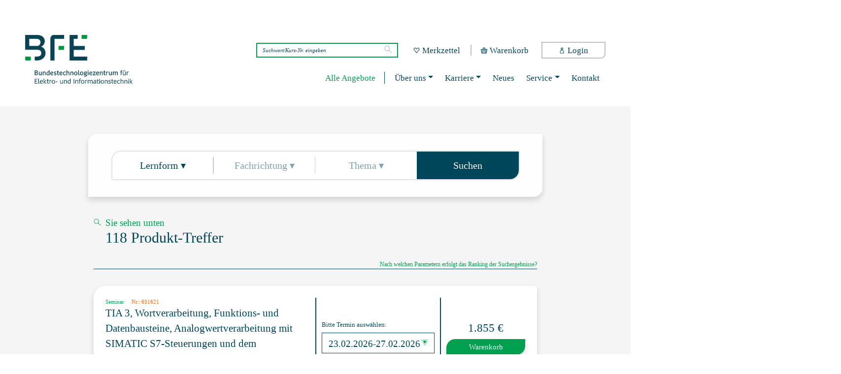

--- FILE ---
content_type: text/html;charset=UTF-8
request_url: https://bfe.de/seminare/result.xhtml?lernform2=155&_offset=40
body_size: 25062
content:
<!DOCTYPE html>


<html dir="ltr" lang="de" prefix="og: https://ogp.me/ns#" class="no-js ">

<head id="j_id2"><link type="text/css" rel="stylesheet" href="/seminare/javax.faces.resource/theme.css.xhtml?ln=primefaces-aristo" /><script type="text/javascript" src="/seminare/javax.faces.resource/jsf.js.xhtml?ln=javax.faces"></script><script type="text/javascript">if(window.PrimeFaces){PrimeFaces.settings.locale='de_DE';}</script><meta http-equiv="X-UA-Compatible" content="IE=edge" />
    <meta charset="UTF-8">
    

<title>Suchergebnis</title>
    <link href="//www.google-analytics.com" rel="dns-prefetch">
    <link href="https://www.bfe.de/wp-content/uploads/2021/06/cropped-BFE-Mobile-Icon.png" rel="shortcut icon" type="image/x-icon">
    <link href="https://www.bfe.de/wp-content/uploads/2021/06/cropped-BFE-Mobile-Icon.png" rel="apple-touch-icon-precomposed" type="image/x-icon">
    <link href="https://www.bfe.de/wp-content/uploads/2021/06/cropped-BFE-Mobile-Icon.png" rel="icon" type="image/x-icon" />

    
    <meta name="viewport" content="width=device-width, initial-scale=1.0">
    <meta name="description" content="Bundestechnologiezentrum für Elektro- und Informationstechnik e. V.">
        	<style>img:is([sizes="auto" i], [sizes^="auto," i]) { contain-intrinsic-size: 3000px 1500px }</style>
	
		<!-- All in One SEO 4.9.0 - aioseo.com -->
	<meta name="description" content="Diese Seite nutzt das Template Suchergebnis-Filter. Dieser Text wird nicht angezeigt, da die Inhalte aus Caruso kommen." />
	<meta name="robots" content="max-image-preview:large" />
	<link rel="canonical" href="https://www.bfe.de/suchergebnis-filter/" />
	<meta name="generator" content="All in One SEO (AIOSEO) 4.9.0" />
		<meta property="og:locale" content="de_DE" />
		<meta property="og:site_name" content="Bundestechnologiezentrum | Bundestechnologiezentrum für Elektro- und Informationstechnik e. V." />
		<meta property="og:type" content="article" />
		<meta property="og:title" content="Suchergebnis Filter | Bundestechnologiezentrum" />
		<meta property="og:description" content="Diese Seite nutzt das Template Suchergebnis-Filter. Dieser Text wird nicht angezeigt, da die Inhalte aus Caruso kommen." />
		<meta property="og:url" content="https://www.bfe.de/suchergebnis-filter/" />
		<meta property="og:image" content="https://www.bfe.de/wp-content/uploads/2021/03/BFE_Logo_290px.png" />
		<meta property="og:image:secure_url" content="https://www.bfe.de/wp-content/uploads/2021/03/BFE_Logo_290px.png" />
		<meta property="article:published_time" content="2019-12-05T10:56:13+00:00" />
		<meta property="article:modified_time" content="2021-02-17T17:56:22+00:00" />
		<meta name="twitter:card" content="summary" />
		<meta name="twitter:title" content="Suchergebnis Filter | Bundestechnologiezentrum" />
		<meta name="twitter:description" content="Diese Seite nutzt das Template Suchergebnis-Filter. Dieser Text wird nicht angezeigt, da die Inhalte aus Caruso kommen." />
		<meta name="twitter:image" content="https://www.bfe.de/wp-content/uploads/2021/03/BFE_Logo_290px.png" />
		<script type="application/ld+json" class="aioseo-schema">
			{"@context":"https:\/\/schema.org","@graph":[{"@type":"BreadcrumbList","@id":"https:\/\/www.bfe.de\/suchergebnis-filter\/#breadcrumblist","itemListElement":[{"@type":"ListItem","@id":"https:\/\/www.bfe.de#listItem","position":1,"name":"Home","item":"https:\/\/www.bfe.de","nextItem":{"@type":"ListItem","@id":"https:\/\/www.bfe.de\/suchergebnis-filter\/#listItem","name":"Suchergebnis Filter"}},{"@type":"ListItem","@id":"https:\/\/www.bfe.de\/suchergebnis-filter\/#listItem","position":2,"name":"Suchergebnis Filter","previousItem":{"@type":"ListItem","@id":"https:\/\/www.bfe.de#listItem","name":"Home"}}]},{"@type":"Organization","@id":"https:\/\/www.bfe.de\/#organization","name":"Bundestechnologiezentrum f\u00fcr Elektro- und Informationstechnik","description":"Bundestechnologiezentrum f\u00fcr Elektro- und Informationstechnik e. V.","url":"https:\/\/www.bfe.de\/","telephone":"+49441340920","logo":{"@type":"ImageObject","url":"https:\/\/webseite-test.bfe-elearning.de\/wp-content\/uploads\/2020\/09\/BFE_Logo_ohne-Namen.png","@id":"https:\/\/www.bfe.de\/suchergebnis-filter\/#organizationLogo"},"image":{"@id":"https:\/\/www.bfe.de\/suchergebnis-filter\/#organizationLogo"}},{"@type":"WebPage","@id":"https:\/\/www.bfe.de\/suchergebnis-filter\/#webpage","url":"https:\/\/www.bfe.de\/suchergebnis-filter\/","name":"Suchergebnis Filter | Bundestechnologiezentrum","description":"Diese Seite nutzt das Template Suchergebnis-Filter. Dieser Text wird nicht angezeigt, da die Inhalte aus Caruso kommen.","inLanguage":"de-DE","isPartOf":{"@id":"https:\/\/www.bfe.de\/#website"},"breadcrumb":{"@id":"https:\/\/www.bfe.de\/suchergebnis-filter\/#breadcrumblist"},"datePublished":"2019-12-05T11:56:13+01:00","dateModified":"2021-02-17T18:56:22+01:00"},{"@type":"WebSite","@id":"https:\/\/www.bfe.de\/#website","url":"https:\/\/www.bfe.de\/","name":"Bundestechnologiezentrum","description":"Bundestechnologiezentrum f\u00fcr Elektro- und Informationstechnik e. V.","inLanguage":"de-DE","publisher":{"@id":"https:\/\/www.bfe.de\/#organization"}}]}
		</script>
		<!-- All in One SEO -->

<link rel='dns-prefetch' href='//unpkg.com' />
<script type="text/javascript">
/* <![CDATA[ */
window._wpemojiSettings = {"baseUrl":"https:\/\/s.w.org\/images\/core\/emoji\/16.0.1\/72x72\/","ext":".png","svgUrl":"https:\/\/s.w.org\/images\/core\/emoji\/16.0.1\/svg\/","svgExt":".svg","source":{"concatemoji":"https:\/\/www.bfe.de\/wp-includes\/js\/wp-emoji-release.min.js?ver=6.8.3"}};
/*! This file is auto-generated */
!function(s,n){var o,i,e;function c(e){try{var t={supportTests:e,timestamp:(new Date).valueOf()};sessionStorage.setItem(o,JSON.stringify(t))}catch(e){}}function p(e,t,n){e.clearRect(0,0,e.canvas.width,e.canvas.height),e.fillText(t,0,0);var t=new Uint32Array(e.getImageData(0,0,e.canvas.width,e.canvas.height).data),a=(e.clearRect(0,0,e.canvas.width,e.canvas.height),e.fillText(n,0,0),new Uint32Array(e.getImageData(0,0,e.canvas.width,e.canvas.height).data));return t.every(function(e,t){return e===a[t]})}function u(e,t){e.clearRect(0,0,e.canvas.width,e.canvas.height),e.fillText(t,0,0);for(var n=e.getImageData(16,16,1,1),a=0;a<n.data.length;a++)if(0!==n.data[a])return!1;return!0}function f(e,t,n,a){switch(t){case"flag":return n(e,"\ud83c\udff3\ufe0f\u200d\u26a7\ufe0f","\ud83c\udff3\ufe0f\u200b\u26a7\ufe0f")?!1:!n(e,"\ud83c\udde8\ud83c\uddf6","\ud83c\udde8\u200b\ud83c\uddf6")&&!n(e,"\ud83c\udff4\udb40\udc67\udb40\udc62\udb40\udc65\udb40\udc6e\udb40\udc67\udb40\udc7f","\ud83c\udff4\u200b\udb40\udc67\u200b\udb40\udc62\u200b\udb40\udc65\u200b\udb40\udc6e\u200b\udb40\udc67\u200b\udb40\udc7f");case"emoji":return!a(e,"\ud83e\udedf")}return!1}function g(e,t,n,a){var r="undefined"!=typeof WorkerGlobalScope&&self instanceof WorkerGlobalScope?new OffscreenCanvas(300,150):s.createElement("canvas"),o=r.getContext("2d",{willReadFrequently:!0}),i=(o.textBaseline="top",o.font="600 32px Arial",{});return e.forEach(function(e){i[e]=t(o,e,n,a)}),i}function t(e){var t=s.createElement("script");t.src=e,t.defer=!0,s.head.appendChild(t)}"undefined"!=typeof Promise&&(o="wpEmojiSettingsSupports",i=["flag","emoji"],n.supports={everything:!0,everythingExceptFlag:!0},e=new Promise(function(e){s.addEventListener("DOMContentLoaded",e,{once:!0})}),new Promise(function(t){var n=function(){try{var e=JSON.parse(sessionStorage.getItem(o));if("object"==typeof e&&"number"==typeof e.timestamp&&(new Date).valueOf()<e.timestamp+604800&&"object"==typeof e.supportTests)return e.supportTests}catch(e){}return null}();if(!n){if("undefined"!=typeof Worker&&"undefined"!=typeof OffscreenCanvas&&"undefined"!=typeof URL&&URL.createObjectURL&&"undefined"!=typeof Blob)try{var e="postMessage("+g.toString()+"("+[JSON.stringify(i),f.toString(),p.toString(),u.toString()].join(",")+"));",a=new Blob([e],{type:"text/javascript"}),r=new Worker(URL.createObjectURL(a),{name:"wpTestEmojiSupports"});return void(r.onmessage=function(e){c(n=e.data),r.terminate(),t(n)})}catch(e){}c(n=g(i,f,p,u))}t(n)}).then(function(e){for(var t in e)n.supports[t]=e[t],n.supports.everything=n.supports.everything&&n.supports[t],"flag"!==t&&(n.supports.everythingExceptFlag=n.supports.everythingExceptFlag&&n.supports[t]);n.supports.everythingExceptFlag=n.supports.everythingExceptFlag&&!n.supports.flag,n.DOMReady=!1,n.readyCallback=function(){n.DOMReady=!0}}).then(function(){return e}).then(function(){var e;n.supports.everything||(n.readyCallback(),(e=n.source||{}).concatemoji?t(e.concatemoji):e.wpemoji&&e.twemoji&&(t(e.twemoji),t(e.wpemoji)))}))}((window,document),window._wpemojiSettings);
/* ]]> */
</script>
<style id='wp-emoji-styles-inline-css' type='text/css'>

	img.wp-smiley, img.emoji {
		display: inline !important;
		border: none !important;
		box-shadow: none !important;
		height: 1em !important;
		width: 1em !important;
		margin: 0 0.07em !important;
		vertical-align: -0.1em !important;
		background: none !important;
		padding: 0 !important;
	}
</style>
<link rel='stylesheet' id='wp-block-library-css' href='https://www.bfe.de/wp-includes/css/dist/block-library/style.min.css?ver=6.8.3' media='all' />
<style id='classic-theme-styles-inline-css' type='text/css'>
/*! This file is auto-generated */
.wp-block-button__link{color:#fff;background-color:#32373c;border-radius:9999px;box-shadow:none;text-decoration:none;padding:calc(.667em + 2px) calc(1.333em + 2px);font-size:1.125em}.wp-block-file__button{background:#32373c;color:#fff;text-decoration:none}
</style>
<style id='pdfp-pdfposter-style-inline-css' type='text/css'>
.wp-block-pdfp-pdf-poster{overflow:hidden}.pdfp_wrapper .pdf{position:relative}.pdfp_wrapper.pdfp_popup_enabled .iframe_wrapper{display:none}.pdfp_wrapper.pdfp_popup_enabled .iframe_wrapper:fullscreen{display:block}.pdfp_wrapper .iframe_wrapper{height:100%;width:100%}.pdfp_wrapper .iframe_wrapper:fullscreen iframe{height:100vh!important}.pdfp_wrapper .iframe_wrapper iframe{width:100%}.pdfp_wrapper .iframe_wrapper .close{background:#fff;border:1px solid #ddd;border-radius:3px;color:#222;cursor:pointer;display:none;font-family:sans-serif;font-size:36px;line-height:100%;padding:0 7px;position:absolute;right:12px;top:35px;z-index:9999}.pdfp_wrapper .iframe_wrapper:fullscreen .close{display:block}.pdfp_wrapper .pdfp_fullscreen_close{display:none}.pdfp_wrapper.pdfp_fullscreen_opened .pdfp_fullscreen_close{align-items:center;background:#fff;border-radius:3px;color:#222;cursor:pointer;display:flex;font-size:35px;height:30px;justify-content:center;overflow:hidden;padding-bottom:4px;position:fixed;right:20px;top:20px;width:32px}.pdfp_wrapper.pdfp_fullscreen_opened .pdfp_fullscreen_overlay{background:#2229;height:100%;left:0;position:fixed;top:0;width:100%}.pdfp_wrapper.pdfp_fullscreen_opened .iframe_wrapper{display:block;height:90vh;left:50%;max-width:95%;position:fixed;top:50%;transform:translate(-50%,-50%);width:900px;z-index:99999999999}.pdfp_wrapper iframe{border:none;outline:none}.pdfp-adobe-viewer{border:1px solid #ddd;border-radius:3px;cursor:pointer;outline:none;text-decoration:none}.pdfp_download{margin-right:15px}.cta_wrapper{display:flex;gap:10px;margin-bottom:10px;text-align:left}.cta_wrapper a{text-decoration:none!important}.cta_wrapper button{cursor:pointer}.pdfp_wrapper p{margin:10px 0;text-align:center}.popout-disabled{height:50px;position:absolute;right:12px;top:12px;width:50px}.pdfp_wrapper iframe{max-width:100%}.ViewSDK_hideOverflow[data-align=center]{margin-left:auto;margin-right:auto}.ViewSDK_hideOverflow[data-align=left]{margin-right:auto}.ViewSDK_hideOverflow[data-align=right]{margin-left:auto}@media screen and (max-width:768px){.pdfp_wrapper iframe{height:calc(100vw + 120px)}}@media screen and (max-width:576px){.cta_wrapper .pdfp_download{margin-bottom:10px;margin-right:0}.cta_wrapper .pdfp_download button{margin-right:0!important}.cta_wrapper{align-items:center;display:flex;flex-direction:column}}
.pdfp_wrapper .pdf{position:relative}.pdfp_wrapper .iframe_wrapper{height:100%;width:100%}.pdfp_wrapper .iframe_wrapper:fullscreen iframe{height:100vh!important}.pdfp_wrapper .iframe_wrapper iframe{width:100%}.pdfp_wrapper .iframe_wrapper .close{background:#fff;border:1px solid #ddd;border-radius:3px;color:#222;cursor:pointer;display:none;font-family:sans-serif;font-size:36px;line-height:100%;padding:0 7px;position:absolute;right:12px;top:35px;z-index:9999}.pdfp_wrapper .iframe_wrapper:fullscreen .close{display:block}.pdfp-adobe-viewer{border:1px solid #ddd;border-radius:3px;cursor:pointer;outline:none;text-decoration:none}.pdfp_download{margin-right:15px}.cta_wrapper{margin-bottom:10px}.pdfp_wrapper p{margin:10px 0;text-align:center}.popout-disabled{height:50px;position:absolute;right:12px;top:12px;width:50px}@media screen and (max-width:768px){.pdfp_wrapper iframe{height:calc(100vw + 120px)}}.ViewSDK_hideOverflow[data-align=center]{margin-left:auto;margin-right:auto}.ViewSDK_hideOverflow[data-align=left]{margin-right:auto}.ViewSDK_hideOverflow[data-align=right]{margin-left:auto}@media screen and (max-width:768px){.pdfp_wrapper iframe{height:calc(100vw + 120px)!important}}@media screen and (max-width:576px){.cta_wrapper .pdfp_download{margin-bottom:10px;margin-right:0}.cta_wrapper .pdfp_download button{margin-right:0!important}.cta_wrapper{align-items:center;display:flex;flex-direction:column}}.ViewSDK_fullScreenPDFViewer{background-color:#474747}.ViewSDK_fullScreenPDFViewer iframe{background:green;border:none;display:block;height:90%!important;margin:auto;max-width:1320px;position:relative;top:5%;width:90%!important}

</style>
<link rel='stylesheet' id='aioseo/css/src/vue/standalone/blocks/table-of-contents/global.scss-css' href='https://www.bfe.de/wp-content/plugins/all-in-one-seo-pack/dist/Lite/assets/css/table-of-contents/global.e90f6d47.css?ver=4.9.0' media='all' />
<style id='filebird-block-filebird-gallery-style-inline-css' type='text/css'>
ul.filebird-block-filebird-gallery{margin:auto!important;padding:0!important;width:100%}ul.filebird-block-filebird-gallery.layout-grid{display:grid;grid-gap:20px;align-items:stretch;grid-template-columns:repeat(var(--columns),1fr);justify-items:stretch}ul.filebird-block-filebird-gallery.layout-grid li img{border:1px solid #ccc;box-shadow:2px 2px 6px 0 rgba(0,0,0,.3);height:100%;max-width:100%;-o-object-fit:cover;object-fit:cover;width:100%}ul.filebird-block-filebird-gallery.layout-masonry{-moz-column-count:var(--columns);-moz-column-gap:var(--space);column-gap:var(--space);-moz-column-width:var(--min-width);columns:var(--min-width) var(--columns);display:block;overflow:auto}ul.filebird-block-filebird-gallery.layout-masonry li{margin-bottom:var(--space)}ul.filebird-block-filebird-gallery li{list-style:none}ul.filebird-block-filebird-gallery li figure{height:100%;margin:0;padding:0;position:relative;width:100%}ul.filebird-block-filebird-gallery li figure figcaption{background:linear-gradient(0deg,rgba(0,0,0,.7),rgba(0,0,0,.3) 70%,transparent);bottom:0;box-sizing:border-box;color:#fff;font-size:.8em;margin:0;max-height:100%;overflow:auto;padding:3em .77em .7em;position:absolute;text-align:center;width:100%;z-index:2}ul.filebird-block-filebird-gallery li figure figcaption a{color:inherit}.fb-block-hover-animation-zoomIn figure{overflow:hidden}.fb-block-hover-animation-zoomIn figure img{transform:scale(1);transition:.3s ease-in-out}.fb-block-hover-animation-zoomIn figure:hover img{transform:scale(1.3)}.fb-block-hover-animation-shine figure{overflow:hidden;position:relative}.fb-block-hover-animation-shine figure:before{background:linear-gradient(90deg,hsla(0,0%,100%,0) 0,hsla(0,0%,100%,.3));content:"";display:block;height:100%;left:-75%;position:absolute;top:0;transform:skewX(-25deg);width:50%;z-index:2}.fb-block-hover-animation-shine figure:hover:before{animation:shine .75s}@keyframes shine{to{left:125%}}.fb-block-hover-animation-opacity figure{overflow:hidden}.fb-block-hover-animation-opacity figure img{opacity:1;transition:.3s ease-in-out}.fb-block-hover-animation-opacity figure:hover img{opacity:.5}.fb-block-hover-animation-grayscale figure img{filter:grayscale(100%);transition:.3s ease-in-out}.fb-block-hover-animation-grayscale figure:hover img{filter:grayscale(0)}

</style>
<style id='global-styles-inline-css' type='text/css'>
:root{--wp--preset--aspect-ratio--square: 1;--wp--preset--aspect-ratio--4-3: 4/3;--wp--preset--aspect-ratio--3-4: 3/4;--wp--preset--aspect-ratio--3-2: 3/2;--wp--preset--aspect-ratio--2-3: 2/3;--wp--preset--aspect-ratio--16-9: 16/9;--wp--preset--aspect-ratio--9-16: 9/16;--wp--preset--color--black: #000000;--wp--preset--color--cyan-bluish-gray: #abb8c3;--wp--preset--color--white: #ffffff;--wp--preset--color--pale-pink: #f78da7;--wp--preset--color--vivid-red: #cf2e2e;--wp--preset--color--luminous-vivid-orange: #ff6900;--wp--preset--color--luminous-vivid-amber: #fcb900;--wp--preset--color--light-green-cyan: #7bdcb5;--wp--preset--color--vivid-green-cyan: #00d084;--wp--preset--color--pale-cyan-blue: #8ed1fc;--wp--preset--color--vivid-cyan-blue: #0693e3;--wp--preset--color--vivid-purple: #9b51e0;--wp--preset--gradient--vivid-cyan-blue-to-vivid-purple: linear-gradient(135deg,rgba(6,147,227,1) 0%,rgb(155,81,224) 100%);--wp--preset--gradient--light-green-cyan-to-vivid-green-cyan: linear-gradient(135deg,rgb(122,220,180) 0%,rgb(0,208,130) 100%);--wp--preset--gradient--luminous-vivid-amber-to-luminous-vivid-orange: linear-gradient(135deg,rgba(252,185,0,1) 0%,rgba(255,105,0,1) 100%);--wp--preset--gradient--luminous-vivid-orange-to-vivid-red: linear-gradient(135deg,rgba(255,105,0,1) 0%,rgb(207,46,46) 100%);--wp--preset--gradient--very-light-gray-to-cyan-bluish-gray: linear-gradient(135deg,rgb(238,238,238) 0%,rgb(169,184,195) 100%);--wp--preset--gradient--cool-to-warm-spectrum: linear-gradient(135deg,rgb(74,234,220) 0%,rgb(151,120,209) 20%,rgb(207,42,186) 40%,rgb(238,44,130) 60%,rgb(251,105,98) 80%,rgb(254,248,76) 100%);--wp--preset--gradient--blush-light-purple: linear-gradient(135deg,rgb(255,206,236) 0%,rgb(152,150,240) 100%);--wp--preset--gradient--blush-bordeaux: linear-gradient(135deg,rgb(254,205,165) 0%,rgb(254,45,45) 50%,rgb(107,0,62) 100%);--wp--preset--gradient--luminous-dusk: linear-gradient(135deg,rgb(255,203,112) 0%,rgb(199,81,192) 50%,rgb(65,88,208) 100%);--wp--preset--gradient--pale-ocean: linear-gradient(135deg,rgb(255,245,203) 0%,rgb(182,227,212) 50%,rgb(51,167,181) 100%);--wp--preset--gradient--electric-grass: linear-gradient(135deg,rgb(202,248,128) 0%,rgb(113,206,126) 100%);--wp--preset--gradient--midnight: linear-gradient(135deg,rgb(2,3,129) 0%,rgb(40,116,252) 100%);--wp--preset--font-size--small: 13px;--wp--preset--font-size--medium: 20px;--wp--preset--font-size--large: 36px;--wp--preset--font-size--x-large: 42px;--wp--preset--spacing--20: 0.44rem;--wp--preset--spacing--30: 0.67rem;--wp--preset--spacing--40: 1rem;--wp--preset--spacing--50: 1.5rem;--wp--preset--spacing--60: 2.25rem;--wp--preset--spacing--70: 3.38rem;--wp--preset--spacing--80: 5.06rem;--wp--preset--shadow--natural: 6px 6px 9px rgba(0, 0, 0, 0.2);--wp--preset--shadow--deep: 12px 12px 50px rgba(0, 0, 0, 0.4);--wp--preset--shadow--sharp: 6px 6px 0px rgba(0, 0, 0, 0.2);--wp--preset--shadow--outlined: 6px 6px 0px -3px rgba(255, 255, 255, 1), 6px 6px rgba(0, 0, 0, 1);--wp--preset--shadow--crisp: 6px 6px 0px rgba(0, 0, 0, 1);}:where(.is-layout-flex){gap: 0.5em;}:where(.is-layout-grid){gap: 0.5em;}body .is-layout-flex{display: flex;}.is-layout-flex{flex-wrap: wrap;align-items: center;}.is-layout-flex > :is(*, div){margin: 0;}body .is-layout-grid{display: grid;}.is-layout-grid > :is(*, div){margin: 0;}:where(.wp-block-columns.is-layout-flex){gap: 2em;}:where(.wp-block-columns.is-layout-grid){gap: 2em;}:where(.wp-block-post-template.is-layout-flex){gap: 1.25em;}:where(.wp-block-post-template.is-layout-grid){gap: 1.25em;}.has-black-color{color: var(--wp--preset--color--black) !important;}.has-cyan-bluish-gray-color{color: var(--wp--preset--color--cyan-bluish-gray) !important;}.has-white-color{color: var(--wp--preset--color--white) !important;}.has-pale-pink-color{color: var(--wp--preset--color--pale-pink) !important;}.has-vivid-red-color{color: var(--wp--preset--color--vivid-red) !important;}.has-luminous-vivid-orange-color{color: var(--wp--preset--color--luminous-vivid-orange) !important;}.has-luminous-vivid-amber-color{color: var(--wp--preset--color--luminous-vivid-amber) !important;}.has-light-green-cyan-color{color: var(--wp--preset--color--light-green-cyan) !important;}.has-vivid-green-cyan-color{color: var(--wp--preset--color--vivid-green-cyan) !important;}.has-pale-cyan-blue-color{color: var(--wp--preset--color--pale-cyan-blue) !important;}.has-vivid-cyan-blue-color{color: var(--wp--preset--color--vivid-cyan-blue) !important;}.has-vivid-purple-color{color: var(--wp--preset--color--vivid-purple) !important;}.has-black-background-color{background-color: var(--wp--preset--color--black) !important;}.has-cyan-bluish-gray-background-color{background-color: var(--wp--preset--color--cyan-bluish-gray) !important;}.has-white-background-color{background-color: var(--wp--preset--color--white) !important;}.has-pale-pink-background-color{background-color: var(--wp--preset--color--pale-pink) !important;}.has-vivid-red-background-color{background-color: var(--wp--preset--color--vivid-red) !important;}.has-luminous-vivid-orange-background-color{background-color: var(--wp--preset--color--luminous-vivid-orange) !important;}.has-luminous-vivid-amber-background-color{background-color: var(--wp--preset--color--luminous-vivid-amber) !important;}.has-light-green-cyan-background-color{background-color: var(--wp--preset--color--light-green-cyan) !important;}.has-vivid-green-cyan-background-color{background-color: var(--wp--preset--color--vivid-green-cyan) !important;}.has-pale-cyan-blue-background-color{background-color: var(--wp--preset--color--pale-cyan-blue) !important;}.has-vivid-cyan-blue-background-color{background-color: var(--wp--preset--color--vivid-cyan-blue) !important;}.has-vivid-purple-background-color{background-color: var(--wp--preset--color--vivid-purple) !important;}.has-black-border-color{border-color: var(--wp--preset--color--black) !important;}.has-cyan-bluish-gray-border-color{border-color: var(--wp--preset--color--cyan-bluish-gray) !important;}.has-white-border-color{border-color: var(--wp--preset--color--white) !important;}.has-pale-pink-border-color{border-color: var(--wp--preset--color--pale-pink) !important;}.has-vivid-red-border-color{border-color: var(--wp--preset--color--vivid-red) !important;}.has-luminous-vivid-orange-border-color{border-color: var(--wp--preset--color--luminous-vivid-orange) !important;}.has-luminous-vivid-amber-border-color{border-color: var(--wp--preset--color--luminous-vivid-amber) !important;}.has-light-green-cyan-border-color{border-color: var(--wp--preset--color--light-green-cyan) !important;}.has-vivid-green-cyan-border-color{border-color: var(--wp--preset--color--vivid-green-cyan) !important;}.has-pale-cyan-blue-border-color{border-color: var(--wp--preset--color--pale-cyan-blue) !important;}.has-vivid-cyan-blue-border-color{border-color: var(--wp--preset--color--vivid-cyan-blue) !important;}.has-vivid-purple-border-color{border-color: var(--wp--preset--color--vivid-purple) !important;}.has-vivid-cyan-blue-to-vivid-purple-gradient-background{background: var(--wp--preset--gradient--vivid-cyan-blue-to-vivid-purple) !important;}.has-light-green-cyan-to-vivid-green-cyan-gradient-background{background: var(--wp--preset--gradient--light-green-cyan-to-vivid-green-cyan) !important;}.has-luminous-vivid-amber-to-luminous-vivid-orange-gradient-background{background: var(--wp--preset--gradient--luminous-vivid-amber-to-luminous-vivid-orange) !important;}.has-luminous-vivid-orange-to-vivid-red-gradient-background{background: var(--wp--preset--gradient--luminous-vivid-orange-to-vivid-red) !important;}.has-very-light-gray-to-cyan-bluish-gray-gradient-background{background: var(--wp--preset--gradient--very-light-gray-to-cyan-bluish-gray) !important;}.has-cool-to-warm-spectrum-gradient-background{background: var(--wp--preset--gradient--cool-to-warm-spectrum) !important;}.has-blush-light-purple-gradient-background{background: var(--wp--preset--gradient--blush-light-purple) !important;}.has-blush-bordeaux-gradient-background{background: var(--wp--preset--gradient--blush-bordeaux) !important;}.has-luminous-dusk-gradient-background{background: var(--wp--preset--gradient--luminous-dusk) !important;}.has-pale-ocean-gradient-background{background: var(--wp--preset--gradient--pale-ocean) !important;}.has-electric-grass-gradient-background{background: var(--wp--preset--gradient--electric-grass) !important;}.has-midnight-gradient-background{background: var(--wp--preset--gradient--midnight) !important;}.has-small-font-size{font-size: var(--wp--preset--font-size--small) !important;}.has-medium-font-size{font-size: var(--wp--preset--font-size--medium) !important;}.has-large-font-size{font-size: var(--wp--preset--font-size--large) !important;}.has-x-large-font-size{font-size: var(--wp--preset--font-size--x-large) !important;}
:where(.wp-block-post-template.is-layout-flex){gap: 1.25em;}:where(.wp-block-post-template.is-layout-grid){gap: 1.25em;}
:where(.wp-block-columns.is-layout-flex){gap: 2em;}:where(.wp-block-columns.is-layout-grid){gap: 2em;}
:root :where(.wp-block-pullquote){font-size: 1.5em;line-height: 1.6;}
</style>
<link rel='stylesheet' id='pdfp-public-css' href='https://www.bfe.de/wp-content/plugins/pdf-poster/build/public.css?ver=2.3.1' media='all' />
<link rel='stylesheet' id='contact-form-7-css' href='https://www.bfe.de/wp-content/plugins/contact-form-7/includes/css/styles.css?ver=6.1.3' media='all' />
<link rel='stylesheet' id='ef-style-css' href='https://www.bfe.de/wp-content/plugins/filter-for-elementor/ef-style.css?ver=1.0.2' media='all' />
<link rel='stylesheet' id='normalize-css' href='https://www.bfe.de/wp-content/themes/bfe-theme/normalize.css?ver=1.0' media='all' />
<link rel='stylesheet' id='html5blank-css' href='https://www.bfe.de/wp-content/themes/bfe-theme/style.css?ver=1.0' media='all' />
<link rel='stylesheet' id='bootstrap-core-css' href='https://www.bfe.de/wp-content/themes/bfe-theme/vendor/bootstrap/css/bootstrap.min.css?ver=4.2.1' media='all' />
<link rel='stylesheet' id='bootstrap-select-css' href='https://www.bfe.de/wp-content/themes/bfe-theme/vendor/bootstrap-select/bootstrap-select.css?ver=1.0' media='all' />
<link rel='stylesheet' id='bfe-font-hairline-css' href='https://www.bfe.de/wp-content/themes/bfe-theme/fonts/PFAdamantSansPro-Hairline.css?ver=1.0' media='all' />
<link rel='stylesheet' id='bfe-font-thin-css' href='https://www.bfe.de/wp-content/themes/bfe-theme/fonts/PFAdamantSansPro-Thin.css?ver=1.0' media='all' />
<link rel='stylesheet' id='bfe-font-light-css' href='https://www.bfe.de/wp-content/themes/bfe-theme/fonts/PFAdamantSansPro-Light.css?ver=1.0' media='all' />
<link rel='stylesheet' id='bfe-font-regular-css' href='https://www.bfe.de/wp-content/themes/bfe-theme/fonts/PFAdamantSansPro-Regular.css?ver=1.0' media='all' />
<link rel='stylesheet' id='bfe-font-medium-css' href='https://www.bfe.de/wp-content/themes/bfe-theme/fonts/PFAdamantSansPro-Medium.css?ver=1.0' media='all' />
<link rel='stylesheet' id='bfe-font-semibold-css' href='https://www.bfe.de/wp-content/themes/bfe-theme/fonts/PFAdamantSansPro-SemiBold.css?ver=1.0' media='all' />
<link rel='stylesheet' id='bfe-font-bold-css' href='https://www.bfe.de/wp-content/themes/bfe-theme/fonts/PFAdamantSansPro-Bold.css?ver=1.0' media='all' />
<link rel='stylesheet' id='bfe-font-xbold-css' href='https://www.bfe.de/wp-content/themes/bfe-theme/fonts/PFAdamantSansPro-XBold.css?ver=1.0' media='all' />
<link rel='stylesheet' id='bfe-font-black-css' href='https://www.bfe.de/wp-content/themes/bfe-theme/fonts/PFAdamantSansPro-Black.css?ver=1.0' media='all' />
<link rel='stylesheet' id='selectrics-css-css' href='https://www.bfe.de/wp-content/themes/bfe-theme/css/selectric.css?ver=1.0' media='all' />
<link rel='stylesheet' id='dflip-style-css' href='https://www.bfe.de/wp-content/plugins/3d-flipbook-dflip-lite/assets/css/dflip.min.css?ver=2.4.20' media='all' />
<link rel='stylesheet' id='borlabs-cookie-custom-css' href='https://www.bfe.de/wp-content/cache/borlabs-cookie/1/borlabs-cookie-1-de.css?ver=3.3.19-30' media='all' />
<link rel='stylesheet' id='bfe-css-css' href='https://www.bfe.de/wp-content/themes/bfe-theme/css/style.css?ver=1.0' media='all' />
<link rel='stylesheet' id='bfe-sm-css' href='https://www.bfe.de/wp-content/themes/bfe-theme/css/style-sm.css?ver=1.0' media='all' />
<link rel='stylesheet' id='bfe-md-css' href='https://www.bfe.de/wp-content/themes/bfe-theme/css/style-md.css?ver=1.0' media='all' />
<link rel='stylesheet' id='bfe-lg-css' href='https://www.bfe.de/wp-content/themes/bfe-theme/css/style-lg.css?ver=1.0' media='all' />
<link rel='stylesheet' id='bfe-xl-css' href='https://www.bfe.de/wp-content/themes/bfe-theme/css/style-xl.css?ver=1.0' media='all' />
<link rel='stylesheet' id='bfe-xxl-css' href='https://www.bfe.de/wp-content/themes/bfe-theme/css/style-xxl.css?ver=1.0' media='all' />
<link rel='stylesheet' id='mega-menu-css' href='https://www.bfe.de/wp-content/themes/bfe-theme/css/mega-menu.css?ver=1.0' media='all' />
<script type="text/javascript" src="https://www.bfe.de/wp-content/themes/bfe-theme/js/lib/conditionizr-4.3.0.min.js?ver=4.3.0" id="conditionizr-js"></script>
<script type="text/javascript" src="https://www.bfe.de/wp-content/themes/bfe-theme/js/lib/modernizr-2.7.1.min.js?ver=2.7.1" id="modernizr-js"></script>
<script type="text/javascript" src="https://www.bfe.de/wp-includes/js/jquery/jquery.min.js?ver=3.7.1" id="jquery-core-js"></script>
<script type="text/javascript" src="https://www.bfe.de/wp-includes/js/jquery/jquery-migrate.min.js?ver=3.4.1" id="jquery-migrate-js"></script>
<script type="text/javascript" src="https://www.bfe.de/wp-content/themes/bfe-theme/vendor/font-awesome/js/all.js?ver=1.0.0" id="font-awesome-js"></script>
<script type="text/javascript" src="https://unpkg.com/isotope-layout@3/dist/isotope.pkgd.min.js?ver=1.0.0" id="isotope-js"></script>
<script type="text/javascript" src="https://www.bfe.de/wp-content/themes/bfe-theme/js/isotope-news.js?ver=1.0.0" id="isotope-news-js"></script>
<script type="text/javascript" src="https://www.bfe.de/seminare/javax.faces.resource/jsf.js.xhtml?ln=javax.faces&amp;ver=6.8.3" id="jsf-js"></script>
<script defer type="text/javascript" src="https://www.bfe.de/wp-content/themes/bfe-theme/js/mega-menu.js?ver=1.0.0" id="mega-menu-js-defer-js"></script>
<script data-no-optimize="1" data-no-minify="1" data-cfasync="false" type="text/javascript" src="https://www.bfe.de/wp-content/cache/borlabs-cookie/1/borlabs-cookie-config-de.json.js?ver=3.3.19-30" id="borlabs-cookie-config-js"></script>
<link rel="https://api.w.org/" href="https://www.bfe.de/wp-json/" /><link rel="alternate" title="JSON" type="application/json" href="https://www.bfe.de/wp-json/wp/v2/pages/84" /><link rel="alternate" title="oEmbed (JSON)" type="application/json+oembed" href="https://www.bfe.de/wp-json/oembed/1.0/embed?url=https%3A%2F%2Fwww.bfe.de%2Fsuchergebnis-filter%2F" />
<link rel="alternate" title="oEmbed (XML)" type="text/xml+oembed" href="https://www.bfe.de/wp-json/oembed/1.0/embed?url=https%3A%2F%2Fwww.bfe.de%2Fsuchergebnis-filter%2F&#038;format=xml" />
        <style>
                    </style>
<style type="text/css">
			.aiovg-player {
				display: block;
				position: relative;
				padding-bottom: 56.25%;
				width: 100%;
				height: 0;	
				overflow: hidden;
			}
			
			.aiovg-player iframe,
			.aiovg-player .video-js,
			.aiovg-player .plyr {
				position: absolute;
				inset: 0;	
				margin: 0;
				padding: 0;
				width: 100%;
				height: 100%;
			}
		</style><script type="text/javascript" id="_etLoader" charset="UTF-8" data-secure-code="4aKT3K" data-block-cookies="true" src="//code.etracker.com/code/e.js" data-plugin-version="WP:etracker:2.7.6" async></script>
<meta name="generator" content="Elementor 3.33.0; features: additional_custom_breakpoints; settings: css_print_method-external, google_font-disabled, font_display-swap">
			<style>
				.e-con.e-parent:nth-of-type(n+4):not(.e-lazyloaded):not(.e-no-lazyload),
				.e-con.e-parent:nth-of-type(n+4):not(.e-lazyloaded):not(.e-no-lazyload) * {
					background-image: none !important;
				}
				@media screen and (max-height: 1024px) {
					.e-con.e-parent:nth-of-type(n+3):not(.e-lazyloaded):not(.e-no-lazyload),
					.e-con.e-parent:nth-of-type(n+3):not(.e-lazyloaded):not(.e-no-lazyload) * {
						background-image: none !important;
					}
				}
				@media screen and (max-height: 640px) {
					.e-con.e-parent:nth-of-type(n+2):not(.e-lazyloaded):not(.e-no-lazyload),
					.e-con.e-parent:nth-of-type(n+2):not(.e-lazyloaded):not(.e-no-lazyload) * {
						background-image: none !important;
					}
				}
			</style>
			<link rel="icon" href="https://www.bfe.de/wp-content/uploads/2021/06/cropped-BFE-Mobile-Icon-32x32.png" sizes="32x32" />
<link rel="icon" href="https://www.bfe.de/wp-content/uploads/2021/06/cropped-BFE-Mobile-Icon-192x192.png" sizes="192x192" />
<link rel="apple-touch-icon" href="https://www.bfe.de/wp-content/uploads/2021/06/cropped-BFE-Mobile-Icon-180x180.png" />
<meta name="msapplication-TileImage" content="https://www.bfe.de/wp-content/uploads/2021/06/cropped-BFE-Mobile-Icon-270x270.png" />

<script type="text/javascript" src="/seminare/javax.faces.resource/tune.js.xhtml?ln=js"></script><script type="text/javascript" src="/seminare/javax.faces.resource/upload.js.xhtml?ln=js"></script>

    <link type="text/css" rel="stylesheet" href="javax.faces.resource/tune.css.xhtml?ln=css" /></head>

<body class="wp-singular page-template page-template-template_grau page-template-template_grau-php page page-id-84 wp-custom-logo wp-theme-bfe-theme suchergebnis-filter elementor-default elementor-kit-5303">
<header>
                                <div class="jumbotron standard">
                                                <div class="jumbotron jumbotron-fluid menu-jumbotron">
                            <div class="container">
                                <div class="row">
                                    <div class="col-3 d-flex align-items-center">
                                        <a class="navbar-brand" href="https://www.bfe.de">
                                                                                        <img class="d-none d-xl-block d-xxl-none" src="https://www.bfe.de/wp-content/uploads/2021/03/BFE_Logo_290px.png" alt="">
                                            <img class="d-block d-xl-none" src="https://www.bfe.de/wp-content/uploads/2019/12/logo-sm@0.5x.png" class="img-fluid">
                                            <img class="d-none d-xxl-block" src="https://www.bfe.de/wp-content/uploads/2019/12/logo-250x114-1.png">
                                        </a>
                                    </div>
                                    <div class="col-9">
                                        <nav class="navbar secondary-nav-container">
                                            <div id="secondary-nav">
                                                <ul class="navbar-nav">
                                                    <li class="d-none d-xl-inline-flex">
                                                        <!-- search -->
<form class="col-12 form-inline search-field" method="get" action="/seminare/result.xhtml" role="search">
	<input class="col form-control search-input" type="search" name="s" placeholder="Suchwort/Kurs-Nr. eingeben">
	
<button class="d-xl-none col-2 search-submit btn-primary btn bfe-rounded-2 shadow" type="submit" role="button" style="padding: 0.8rem">
	<i class="fas fa-search"></i>
</button>

</form>
<!-- /search -->

          
                                                      
                                                    </li>
                                                    <!-- Hilfe Schaltfläche auskommentiert
                                                    <li class="nav-item"> 
                                                        <a class="nav-link" href="#">
                                                            <span class="bfe-icon bfe-hilfe"></span>
                                                            <span class="d-none d-xl-inline-flex">Hilfe</span>
                                                        </a> 
                                                    </li>
                                                    -->
                                                    <li class="nav-item">
                                                        <a class="nav-link" href="/seminare/bookmarks.xhtml">
                                                            <span class="bfe-icon bfe-merkzettel"></span>
                                                            <span class="d-none d-xl-inline-flex">Merkzettel</span>
                                                            <span class="d-none d-xl-inline-flex" id="bookmarkEntries"></span>
                                                        </a>
                                                    </li>
                                                    <li class="nav-item">
                                                        <a class="nav-link" href="/seminare/cart.xhtml">
                                                            <span class="bfe-icon bfe-warenkorb"></span>
                                                            <span class="d-none d-xl-inline-flex">Warenkorb</span>
                                                            <span class="d-none d-xl-inline-flex" id="cartEntries"></span>
                                                        </a>
                                                    </li>
                                                    <li id="loginArea" class="nav-item nav-btn-container dropdown"></li>

                                                    <li class="d-inline-flex d-xl-none nav-toggler-container">
                                                        <button class="navbar-toggler" type="button" data-toggle="modal" data-target="#modal-menu" aria-controls="navbarNavDropdown" aria-expanded="false" aria-label="Toggle navigation">
                                                            <span class="bfe-icon bfe-menu"></span>
                                                        </button>
                                                    </li>
                                                </ul>
                                            </div>
                                        </nav>
                                        <nav class="navbar navbar-expand-xl d-none d-xl-block">
                                            <button class="navbar-toggler" type="button" data-toggle="collapse" data-target="#primary-nav" aria-controls="navbarNavDropdown" aria-expanded="false" aria-label="Toggle navigation">
                                                <span class="navbar-toggler-icon"></span>
                                            </button>
                                            <div id="primary-nav" class="navbar-collapse collapse">
                                                <ul id="menu-hauptmenu" class="navbar-nav ml-auto"><li id="menu-item-17" class="menu-item menu-item-type-custom menu-item-object-custom menu-item-17 nav-item position-relative"><a href="#" class="nav-link mega-opener" data-target="#caruso-menu">Alle Angebote</a>

    <div id="caruso-menu" class="mega-menu" data-level="1">
        <div class="level main-level">
            <ul class="mega-menu-ul">
                    <li><a class="mega-menu-link">Nach Neuheiten</a></li>
                    <li><a class="mega-menu-link">Nach Fachrichtung</a></li>
                    <li><a class="mega-menu-link">Nach Lernform</a></li>
                    <li><a class="mega-menu-link">Nach Abschluss</a></li>
                
            </ul>
                <hr />
                <ul class="mega-menu-ul">
                        <li><a class="mega-menu-link orange"></a></li>
                        <li><a class="mega-menu-link orange"></a></li>
                        <li><a class="mega-menu-link orange" href="/seminare/result.xhtml?lernform2=203">Industrie-Zeit</a></li>
                        <li><a class="mega-menu-link orange" href="https://www.bfe.de/das-standardwerk/">Lernprogramme</a></li>
                        <li><a class="mega-menu-link orange" href="/startseite/normendienst/">Normendienst</a></li>
                        <li><a class="mega-menu-link orange" href="/seminare/details.xhtml?id=830079203">Normendienst-App</a></li>
                        <li><a class="mega-menu-link orange" href="/service/inhouse/">Inhouse</a></li>
                        <li><a class="mega-menu-link orange" href="/seminare/details.xhtml?id=830084505">Fachtagung PV</a></li>
                </ul>
        </div>
            <div data-id="Nach-Neuheiten" class="level" data-level="2">
                <label class="level-heading">Nach Neuheiten</label>
                <ul class="mega-menu-ul">
                        <li><a href="/seminare/details.xhtml?id=830084595" class="mega-menu-link">Aufrechterhaltung der Eintragungsberechtigung im Installateurverzeichnis eines Netzbetreibers</a>
                        </li>
                        <li><a href="/seminare/details.xhtml?id=830085087" class="mega-menu-link">Blitzschutzanlagen für DFMG-Funkstandorte (Wiederholungsschulung)</a>
                        </li>
                        <li><a href="/seminare/details.xhtml?id=830084252" class="mega-menu-link">Fachtagung: Photovoltaik im Mittelpunkt</a>
                        </li>
                        <li><a href="/seminare/details.xhtml?id=830084101" class="mega-menu-link">Meisterlehrgang Gebäudesystemintegration (GSI)</a>
                        </li>
                        <li><a href="/seminare/details.xhtml?id=830085390" class="mega-menu-link">Symcon Advanced</a>
                        </li>
                        <li><a href="/seminare/result.xhtml?new=1" class="mega-menu-link">
                                mehr...
                            </a>
                        </li>
                </ul>
            </div>
            <div data-id="Nach-Fachrichtung" class="level" data-level="2">
                <label class="level-heading">Nach Fachrichtung</label>
                <ul class="mega-menu-ul">
                            <li><a class="mega-menu-link">Allg. Elektrotechnik</a></li>
                            <li><a class="mega-menu-link">Antriebstechnik</a></li>
                            <li><a class="mega-menu-link">Arbeitssicherheit</a></li>
                            <li><a class="mega-menu-link">Automatisierungstechnik</a></li>
                            <li><a class="mega-menu-link">Betriebswirtschaft / Management</a></li>
                            <li><a class="mega-menu-link">Elektronik</a></li>
                            <li><a class="mega-menu-link">Energietechnik</a></li>
                            <li><a class="mega-menu-link">Gebäudetechnik</a></li>
                            <li><a class="mega-menu-link">Informations- und Kommunikationstechnik</a></li>
                </ul>
            </div>
            <div data-id="Nach-Lernform" class="level" data-level="2">
                <label class="level-heading">Nach Lernform</label>
                <ul class="mega-menu-ul">
                            <li><a class="mega-menu-link">App</a></li>
                            <li><a class="mega-menu-link">Barcamps</a></li>
                            <li><a class="mega-menu-link">Fachtagungen</a></li>
                            <li><a class="mega-menu-link">Lehrgänge für höhere Berufsabschlüsse</a></li>
                            <li><a class="mega-menu-link">Lernprogramme: Download</a></li>
                            <li><a class="mega-menu-link">Lernprogramme: Online</a></li>
                            <li><a class="mega-menu-link">Online-Seminare</a></li>
                            <li><a class="mega-menu-link">Seminare</a></li>
                            <li><a class="mega-menu-link">Vorträge</a></li>
                            <li><a class="mega-menu-link">Workshops</a></li>
                </ul>
            </div>
            <div data-id="Nach-Abschluss" class="level" data-level="2">
                <label class="level-heading">Nach Abschluss</label>
                <ul class="mega-menu-ul">
                            <li><a class="mega-menu-link">Meisterbriefe</a></li>
                            <li><a class="mega-menu-link">Urkunden</a></li>
                            <li><a class="mega-menu-link">Zertifikate</a></li>
                </ul>
            </div>
            <div data-id="alle-Fachgebiete" class="level last-level" data-level="3">
                <label class="level-heading">alle Fachgebiete</label>
                <ul>
                    <li><a href="/seminare/result.xhtml?fachbereich=309" class="mega-menu-link">
                            Alle alle Fachgebiete
                        </a>
                    </li>
                </ul>
                
            </div>
            <div data-id="Allg.-Elektrotechnik" class="level last-level" data-level="3">
                <label class="level-heading">Allg. Elektrotechnik</label>
                <ul>
                        <li><a href="/seminare/result.xhtml?fachbereich2=253" class="mega-menu-link">
                                Allgemeine Elektrotechnik
                            </a>
                        </li>
                        <li><a href="/seminare/result.xhtml?fachbereich2=254" class="mega-menu-link">
                                Mathematik in der Elektrotechnik
                            </a>
                        </li>
                    <li><a href="/seminare/result.xhtml?fachbereich=252" class="mega-menu-link">
                            Alle Allg. Elektrotechnik
                        </a>
                    </li>
                </ul>
                
            </div>
            <div data-id="Antriebstechnik" class="level last-level" data-level="3">
                <label class="level-heading">Antriebstechnik</label>
                <ul>
                        <li><a href="/seminare/result.xhtml?fachbereich2=263" class="mega-menu-link">
                                Antriebstechnik
                            </a>
                        </li>
                        <li><a href="/seminare/result.xhtml?fachbereich2=262" class="mega-menu-link">
                                Meister des Fachgebietes
                            </a>
                        </li>
                    <li><a href="/seminare/result.xhtml?fachbereich=261" class="mega-menu-link">
                            Alle Antriebstechnik
                        </a>
                    </li>
                </ul>
                
            </div>
            <div data-id="Arbeitssicherheit" class="level last-level" data-level="3">
                <label class="level-heading">Arbeitssicherheit</label>
                <ul>
                        <li><a href="/seminare/result.xhtml?fachbereich2=298" class="mega-menu-link">
                                Arbeiten unter Spannung
                            </a>
                        </li>
                        <li><a href="/seminare/result.xhtml?fachbereich2=297" class="mega-menu-link">
                                Arbeitssicherheitsmodule
                            </a>
                        </li>
                        <li><a href="/seminare/result.xhtml?fachbereich2=294" class="mega-menu-link">
                                Elektrofachkraft für festgelegte Tätigkeiten
                            </a>
                        </li>
                        <li><a href="/seminare/result.xhtml?fachbereich2=296" class="mega-menu-link">
                                Elektrotechnisch unterwiesene Person
                            </a>
                        </li>
                        <li><a href="/seminare/result.xhtml?fachbereich2=299" class="mega-menu-link">
                                Unternehmermodell
                            </a>
                        </li>
                        <li><a href="/seminare/result.xhtml?fachbereich2=293" class="mega-menu-link">
                                Verantwortliche Elektrofachkraft
                            </a>
                        </li>
                    <li><a href="/seminare/result.xhtml?fachbereich=292" class="mega-menu-link">
                            Alle Arbeitssicherheit
                        </a>
                    </li>
                </ul>
                
            </div>
            <div data-id="Automatisierungstechnik" class="level last-level" data-level="3">
                <label class="level-heading">Automatisierungstechnik</label>
                <ul>
                        <li><a href="/seminare/result.xhtml?fachbereich2=278" class="mega-menu-link">
                                Industrieautomation
                            </a>
                        </li>
                        <li><a href="/seminare/result.xhtml?fachbereich2=273" class="mega-menu-link">
                                Meister des Fachgebietes
                            </a>
                        </li>
                        <li><a href="/seminare/result.xhtml?fachbereich2=274" class="mega-menu-link">
                                Messtechnik
                            </a>
                        </li>
                        <li><a href="/seminare/result.xhtml?fachbereich2=277" class="mega-menu-link">
                                Regelungstechnik
                            </a>
                        </li>
                        <li><a href="/seminare/result.xhtml?fachbereich2=276" class="mega-menu-link">
                                Steuerungstechnik
                            </a>
                        </li>
                        <li><a href="/seminare/result.xhtml?fachbereich2=275" class="mega-menu-link">
                                Thermografie
                            </a>
                        </li>
                    <li><a href="/seminare/result.xhtml?fachbereich=272" class="mega-menu-link">
                            Alle Automatisierungstechnik
                        </a>
                    </li>
                </ul>
                
            </div>
            <div data-id="Betriebswirtschaft-/-Management" class="level last-level" data-level="3">
                <label class="level-heading">Betriebswirtschaft / Management</label>
                <ul>
                        <li><a href="/seminare/result.xhtml?fachbereich2=290" class="mega-menu-link">
                                Betriebswirtschaft in der Elektrotechnik
                            </a>
                        </li>
                        <li><a href="/seminare/result.xhtml?fachbereich2=291" class="mega-menu-link">
                                Management in der Elektrotechnik
                            </a>
                        </li>
                    <li><a href="/seminare/result.xhtml?fachbereich=289" class="mega-menu-link">
                            Alle Betriebswirtschaft / Management
                        </a>
                    </li>
                </ul>
                
            </div>
            <div data-id="Elektronik" class="level last-level" data-level="3">
                <label class="level-heading">Elektronik</label>
                <ul>
                    <li><a href="/seminare/result.xhtml?fachbereich=271" class="mega-menu-link">
                            Alle Elektronik
                        </a>
                    </li>
                </ul>
                
            </div>
            <div data-id="Energietechnik" class="level last-level" data-level="3">
                <label class="level-heading">Energietechnik</label>
                <ul>
                        <li><a href="/seminare/result.xhtml?fachbereich2=257" class="mega-menu-link">
                                Elektrische Energietechnik
                            </a>
                        </li>
                        <li><a href="/seminare/result.xhtml?fachbereich2=260" class="mega-menu-link">
                                Elektromobilität
                            </a>
                        </li>
                        <li><a href="/seminare/result.xhtml?fachbereich2=256" class="mega-menu-link">
                                Meister des Fachgebietes
                            </a>
                        </li>
                        <li><a href="/seminare/result.xhtml?fachbereich2=258" class="mega-menu-link">
                                Solartechnik
                            </a>
                        </li>
                        <li><a href="/seminare/result.xhtml?fachbereich2=259" class="mega-menu-link">
                                Stromspeicher
                            </a>
                        </li>
                    <li><a href="/seminare/result.xhtml?fachbereich=255" class="mega-menu-link">
                            Alle Energietechnik
                        </a>
                    </li>
                </ul>
                
            </div>
            <div data-id="Gebäudetechnik" class="level last-level" data-level="3">
                <label class="level-heading">Gebäudetechnik</label>
                <ul>
                        <li><a href="/seminare/result.xhtml?fachbereich2=288" class="mega-menu-link">
                                Beleuchtungstechnik
                            </a>
                        </li>
                        <li><a href="/seminare/result.xhtml?fachbereich2=286" class="mega-menu-link">
                                EMV und Blitzschutz
                            </a>
                        </li>
                        <li><a href="/seminare/result.xhtml?fachbereich2=287" class="mega-menu-link">
                                Explosionsschutz
                            </a>
                        </li>
                        <li><a href="/seminare/result.xhtml?fachbereich2=282" class="mega-menu-link">
                                Fachplaner des Fachgebietes
                            </a>
                        </li>
                        <li><a href="/seminare/result.xhtml?fachbereich2=285" class="mega-menu-link">
                                Gebäudeautomation
                            </a>
                        </li>
                        <li><a href="/seminare/result.xhtml?fachbereich2=283" class="mega-menu-link">
                                Gebäudetechnik (Normen- und Vorschriften)
                            </a>
                        </li>
                        <li><a href="/seminare/result.xhtml?fachbereich2=280" class="mega-menu-link">
                                Geselle/Facharbeiter des Fachgebietes
                            </a>
                        </li>
                        <li><a href="/seminare/result.xhtml?fachbereich2=281" class="mega-menu-link">
                                Meister des Fachgebietes
                            </a>
                        </li>
                        <li><a href="/seminare/result.xhtml?fachbereich2=284" class="mega-menu-link">
                                Prüfen Elektrischer Anlagen und Geräte
                            </a>
                        </li>
                    <li><a href="/seminare/result.xhtml?fachbereich=279" class="mega-menu-link">
                            Alle Gebäudetechnik
                        </a>
                    </li>
                </ul>
                
            </div>
            <div data-id="Informations--und-Kommunikationstechnik" class="level last-level" data-level="3">
                <label class="level-heading">Informations- und Kommunikationstechnik</label>
                <ul>
                        <li><a href="/seminare/result.xhtml?fachbereich2=269" class="mega-menu-link">
                                Datennetze
                            </a>
                        </li>
                        <li><a href="/seminare/result.xhtml?fachbereich2=267" class="mega-menu-link">
                                Gefahrenmeldetechnik
                            </a>
                        </li>
                        <li><a href="/seminare/result.xhtml?fachbereich2=266" class="mega-menu-link">
                                IT-Sicherheit
                            </a>
                        </li>
                        <li><a href="/seminare/result.xhtml?fachbereich2=268" class="mega-menu-link">
                                Kommunikationsnetze
                            </a>
                        </li>
                        <li><a href="/seminare/result.xhtml?fachbereich2=270" class="mega-menu-link">
                                LWL Lichtwellenleitertechnik
                            </a>
                        </li>
                        <li><a href="/seminare/result.xhtml?fachbereich2=265" class="mega-menu-link">
                                Meister des Fachgebietes
                            </a>
                        </li>
                    <li><a href="/seminare/result.xhtml?fachbereich=264" class="mega-menu-link">
                            Alle Informations- und Kommunikationstechnik
                        </a>
                    </li>
                </ul>
                
            </div>
            <div data-id="App" class="level last-level" data-level="3">
                <label class="level-heading">App</label>
                <ul>
                        <li><a href="/seminare/result.xhtml?lernform2=354" class="mega-menu-link">
                                Für den Bereich Normen
                            </a>
                        </li>
                    <li><a href="/seminare/result.xhtml?lernform=353" class="mega-menu-link">
                            Alle App
                        </a>
                    </li>
                </ul>
                
            </div>
            <div data-id="Barcamps" class="level last-level" data-level="3">
                <label class="level-heading">Barcamps</label>
                <ul>
                        <li><a href="/seminare/result.xhtml?lernform2=165" class="mega-menu-link">
                                Digitalisierung
                            </a>
                        </li>
                    <li><a href="/seminare/result.xhtml?lernform=164" class="mega-menu-link">
                            Alle Barcamps
                        </a>
                    </li>
                </ul>
                
            </div>
            <div data-id="Fachtagungen" class="level last-level" data-level="3">
                <label class="level-heading">Fachtagungen</label>
                <ul>
                    <li><a href="/seminare/result.xhtml?lernform=160" class="mega-menu-link">
                            Alle Fachtagungen
                        </a>
                    </li>
                </ul>
                
            </div>
            <div data-id="Lehrgänge-für-höhere-Berufsabschlüsse" class="level last-level" data-level="3">
                <label class="level-heading">Lehrgänge für höhere Berufsabschlüsse</label>
                <ul>
                        <li><a href="/seminare/result.xhtml?lernform2=148" class="mega-menu-link">
                                Fachplaner (HWK)
                            </a>
                        </li>
                        <li><a href="/seminare/result.xhtml?lernform2=146" class="mega-menu-link">
                                Meister (HWK)
                            </a>
                        </li>
                    <li><a href="/seminare/result.xhtml?lernform=144" class="mega-menu-link">
                            Alle Lehrgänge für höhere Berufsabschlüsse
                        </a>
                    </li>
                </ul>
                
            </div>
            <div data-id="Lernprogramme:-Download" class="level last-level" data-level="3">
                <label class="level-heading">Lernprogramme: Download</label>
                <ul>
                        <li><a href="/seminare/result.xhtml?lernform2=348" class="mega-menu-link">
                                English-language titles
                            </a>
                        </li>
                        <li><a href="/seminare/result.xhtml?lernform2=346" class="mega-menu-link">
                                Grundlagen
                            </a>
                        </li>
                        <li><a href="/seminare/result.xhtml?lernform2=347" class="mega-menu-link">
                                Lernen für die Berufsschule
                            </a>
                        </li>
                    <li><a href="/seminare/result.xhtml?lernform=344" class="mega-menu-link">
                            Alle Lernprogramme: Download
                        </a>
                    </li>
                </ul>
                
            </div>
            <div data-id="Lernprogramme:-Online" class="level last-level" data-level="3">
                <label class="level-heading">Lernprogramme: Online</label>
                <ul>
                        <li><a href="/seminare/result.xhtml?lernform2=357" class="mega-menu-link">
                                English-language titles
                            </a>
                        </li>
                        <li><a href="/seminare/result.xhtml?lernform2=358" class="mega-menu-link">
                                Grundlagen
                            </a>
                        </li>
                        <li><a href="/seminare/result.xhtml?lernform2=359" class="mega-menu-link">
                                Lernen für die Berufsschule
                            </a>
                        </li>
                    <li><a href="/seminare/result.xhtml?lernform=355" class="mega-menu-link">
                            Alle Lernprogramme: Online
                        </a>
                    </li>
                </ul>
                
            </div>
            <div data-id="Online-Seminare" class="level last-level" data-level="3">
                <label class="level-heading">Online-Seminare</label>
                <ul>
                        <li><a href="/seminare/result.xhtml?lernform2=351" class="mega-menu-link">
                                Live-Online-Seminare
                            </a>
                        </li>
                        <li><a href="/seminare/result.xhtml?lernform2=352" class="mega-menu-link">
                                Online-Seminare für Selbstlerner
                            </a>
                        </li>
                    <li><a href="/seminare/result.xhtml?lernform=350" class="mega-menu-link">
                            Alle Online-Seminare
                        </a>
                    </li>
                </ul>
                
            </div>
            <div data-id="Seminare" class="level last-level" data-level="3">
                <label class="level-heading">Seminare</label>
                <ul>
                        <li><a href="/seminare/result.xhtml?lernform2=154" class="mega-menu-link">
                                E-CHECK-Seminare
                            </a>
                        </li>
                        <li><a href="/seminare/result.xhtml?lernform2=159" class="mega-menu-link">
                                Englisch courses
                            </a>
                        </li>
                        <li><a href="/seminare/result.xhtml?lernform2=158" class="mega-menu-link">
                                Inhouse
                            </a>
                        </li>
                        <li><a href="/seminare/result.xhtml?lernform2=157" class="mega-menu-link">
                                Jahresunterweisungen
                            </a>
                        </li>
                        <li><a href="/seminare/result.xhtml?lernform2=150" class="mega-menu-link">
                                Neu
                            </a>
                        </li>
                        <li><a href="/seminare/result.xhtml?lernform2=152" class="mega-menu-link">
                                Pflicht-Seminare
                            </a>
                        </li>
                        <li><a href="/seminare/result.xhtml?lernform2=153" class="mega-menu-link">
                                Prüfungsvorbereitung
                            </a>
                        </li>
                        <li><a href="/seminare/result.xhtml?lernform2=156" class="mega-menu-link">
                                Wiederholungsunterweisungen
                            </a>
                        </li>
                        <li><a href="/seminare/result.xhtml?lernform2=155" class="mega-menu-link">
                                Zertifikats-Seminare
                            </a>
                        </li>
                    <li><a href="/seminare/result.xhtml?lernform=149" class="mega-menu-link">
                            Alle Seminare
                        </a>
                    </li>
                </ul>
                
            </div>
            <div data-id="Vorträge" class="level last-level" data-level="3">
                <label class="level-heading">Vorträge</label>
                <ul>
                        <li><a href="/seminare/result.xhtml?lernform2=203" class="mega-menu-link">
                                Industrie-Zeit
                            </a>
                        </li>
                        <li><a href="/seminare/result.xhtml?lernform2=180" class="mega-menu-link">
                                VDE-Normen
                            </a>
                        </li>
                    <li><a href="/seminare/result.xhtml?lernform=178" class="mega-menu-link">
                            Alle Vorträge
                        </a>
                    </li>
                </ul>
                
            </div>
            <div data-id="Webinare" class="level last-level" data-level="3">
                <label class="level-heading">Webinare</label>
                <ul>
                    <li><a href="/seminare/result.xhtml?lernform=349" class="mega-menu-link">
                            Alle Webinare
                        </a>
                    </li>
                </ul>
                
            </div>
            <div data-id="Workshops" class="level last-level" data-level="3">
                <label class="level-heading">Workshops</label>
                <ul>
                    <li><a href="/seminare/result.xhtml?lernform=200" class="mega-menu-link">
                            Alle Workshops
                        </a>
                    </li>
                </ul>
                
            </div>
            <div data-id="Meisterbriefe" class="level last-level" data-level="3">
                <label class="level-heading">Meisterbriefe</label>
                <ul>
                        <li><a href="/seminare/result.xhtml?abschluss2=198" class="mega-menu-link">
                                Meisterlehrgang Elektromaschinenbau
                            </a>
                        </li>
                        <li><a href="/seminare/result.xhtml?abschluss2=195" class="mega-menu-link">
                                Meisterlehrgang Elektrotechnik: Schwerpunkt Energie- und Gebäudetechnik
                            </a>
                        </li>
                        <li><a href="/seminare/result.xhtml?abschluss2=196" class="mega-menu-link">
                                Meisterlehrgang Elektrotechnik: Schwerpunkt Systemelektronik
                            </a>
                        </li>
                        <li><a href="/seminare/result.xhtml?abschluss2=202" class="mega-menu-link">
                                Meisterlehrgang Gebäudesystemintegration
                            </a>
                        </li>
                        <li><a href="/seminare/result.xhtml?abschluss2=199" class="mega-menu-link">
                                Meisterlehrgang Informationstechnik
                            </a>
                        </li>
                    <li><a href="/seminare/result.xhtml?abschluss=310" class="mega-menu-link">
                            Alle Meisterbriefe
                        </a>
                    </li>
                </ul>
                
            </div>
            <div data-id="Urkunden" class="level last-level" data-level="3">
                <label class="level-heading">Urkunden</label>
                <ul>
                        <li><a href="/seminare/result.xhtml?abschluss2=318" class="mega-menu-link">
                                Fachplaner Energie- und Gebäudetechnik (HWK)
                            </a>
                        </li>
                    <li><a href="/seminare/result.xhtml?abschluss=311" class="mega-menu-link">
                            Alle Urkunden
                        </a>
                    </li>
                </ul>
                
            </div>
            <div data-id="Zertifikate" class="level last-level" data-level="3">
                <label class="level-heading">Zertifikate</label>
                <ul>
                        <li><a href="/seminare/result.xhtml?abschluss2=331" class="mega-menu-link">
                                Arbeiten unter Spannung AuS (BFE)
                            </a>
                        </li>
                        <li><a href="/seminare/result.xhtml?abschluss2=330" class="mega-menu-link">
                                Automatisierungstechniker (ZVEI)
                            </a>
                        </li>
                        <li><a href="/seminare/result.xhtml?abschluss2=342" class="mega-menu-link">
                                Befähigte Person für elektrische Anlagen (BFE)
                            </a>
                        </li>
                        <li><a href="/seminare/result.xhtml?abschluss2=325" class="mega-menu-link">
                                Blitzschutz-Fachkraft (VDE/ABB, VdS)
                            </a>
                        </li>
                        <li><a href="/seminare/result.xhtml?abschluss2=329" class="mega-menu-link">
                                DFMG-Zertifizierung (BFE)
                            </a>
                        </li>
                        <li><a href="/seminare/result.xhtml?abschluss2=340" class="mega-menu-link">
                                E-CHECK-Kurse (ZVEH)
                            </a>
                        </li>
                        <li><a href="/seminare/result.xhtml?abschluss2=335" class="mega-menu-link">
                                E-Mobilität-Fachbetrieb (ZVEH)
                            </a>
                        </li>
                        <li><a href="/seminare/result.xhtml?abschluss2=326" class="mega-menu-link">
                                EMV-Sachkundiger (VdS)
                            </a>
                        </li>
                        <li><a href="/seminare/result.xhtml?abschluss2=343" class="mega-menu-link">
                                Fachexperte für Elli (BFE, Elli)
                            </a>
                        </li>
                        <li><a href="/seminare/result.xhtml?abschluss2=320" class="mega-menu-link">
                                Fachkraft für Rauchwarnmelder (BFE)
                            </a>
                        </li>
                        <li><a href="/seminare/result.xhtml?abschluss2=339" class="mega-menu-link">
                                Fachkraft für Sprachalarmanlagen (ZDH-ZERT)
                            </a>
                        </li>
                        <li><a href="/seminare/result.xhtml?abschluss2=333" class="mega-menu-link">
                                KNX-Kurse (KNX)
                            </a>
                        </li>
                        <li><a href="/seminare/result.xhtml?abschluss2=336" class="mega-menu-link">
                                Sachkundenachweis TREI (ZVEH)
                            </a>
                        </li>
                        <li><a href="/seminare/result.xhtml?abschluss2=334" class="mega-menu-link">
                                Sachverständiger für PV-Anlagen (VdS)
                            </a>
                        </li>
                        <li><a href="/seminare/result.xhtml?abschluss2=341" class="mega-menu-link">
                                Schaltberechtigung für elektrische Anlagen (BFE)
                            </a>
                        </li>
                        <li><a href="/seminare/result.xhtml?abschluss2=337" class="mega-menu-link">
                                Unternehmermodell (BGETEM)
                            </a>
                        </li>
                        <li><a href="/seminare/result.xhtml?abschluss2=338" class="mega-menu-link">
                                Verantwortliche Person (ZDH-Zert)
                            </a>
                        </li>
                    <li><a href="/seminare/result.xhtml?abschluss=312" class="mega-menu-link">
                            Alle Zertifikate
                        </a>
                    </li>
                </ul>
                
            </div>
            <div data-id="Gutachten" class="level last-level" data-level="3">
                <label class="level-heading">Gutachten</label>
                <ul>
                        <li><a href="/seminare/result.xhtml?dienstleistung2=213" class="mega-menu-link">
                                Gerichtsgutachten
                            </a>
                        </li>
                        <li><a href="/seminare/result.xhtml?dienstleistung2=206" class="mega-menu-link">
                                Netzanalyse
                            </a>
                        </li>
                        <li><a href="/seminare/result.xhtml?dienstleistung2=211" class="mega-menu-link">
                                neutrale Gutachten
                            </a>
                        </li>
                        <li><a href="/seminare/result.xhtml?dienstleistung2=209" class="mega-menu-link">
                                Prüfung elektrischer Betriebsmittel unter Praxisbedingungen und im Labor
                            </a>
                        </li>
                        <li><a href="/seminare/result.xhtml?dienstleistung2=210" class="mega-menu-link">
                                Prüfung von Blitzschutz- und Überspannungsschutzsystemen
                            </a>
                        </li>
                        <li><a href="/seminare/result.xhtml?dienstleistung2=208" class="mega-menu-link">
                                Prüfung von elektrischen Maschinen und Produktionslinien
                            </a>
                        </li>
                        <li><a href="/seminare/result.xhtml?dienstleistung2=207" class="mega-menu-link">
                                Prüfung von elektrischer Anlagen
                            </a>
                        </li>
                        <li><a href="/seminare/result.xhtml?dienstleistung2=212" class="mega-menu-link">
                                Schadensgutachten
                            </a>
                        </li>
                    <li><a href="/seminare/result.xhtml?dienstleistung=205" class="mega-menu-link">
                            Alle Gutachten
                        </a>
                    </li>
                </ul>
                
            </div>
            <div data-id="Inhouse" class="level last-level" data-level="3">
                <label class="level-heading">Inhouse</label>
                <ul>
                        <li><a href="/seminare/result.xhtml?dienstleistung2=220" class="mega-menu-link">
                                Eigenes Seminar konzipieren lassen
                            </a>
                        </li>
                        <li><a href="/seminare/result.xhtml?dienstleistung2=219" class="mega-menu-link">
                                Feststehende Seminare Inhouse
                            </a>
                        </li>
                        <li><a href="/seminare/result.xhtml?dienstleistung2=218" class="mega-menu-link">
                                Inhouse
                            </a>
                        </li>
                    <li><a href="/seminare/result.xhtml?dienstleistung=217" class="mega-menu-link">
                            Alle Inhouse
                        </a>
                    </li>
                </ul>
                
            </div>
            <div data-id="Normendienst" class="level last-level" data-level="3">
                <label class="level-heading">Normendienst</label>
                <ul>
                        <li><a href="/seminare/result.xhtml?dienstleistung2=215" class="mega-menu-link">
                                Normendienst
                            </a>
                        </li>
                        <li><a href="/seminare/result.xhtml?dienstleistung2=216" class="mega-menu-link">
                                Normendienst-App
                            </a>
                        </li>
                    <li><a href="/seminare/result.xhtml?dienstleistung=214" class="mega-menu-link">
                            Alle Normendienst
                        </a>
                    </li>
                </ul>
                
            </div>
            <div data-id="Bundeswehr" class="level last-level" data-level="3">
                <label class="level-heading">Bundeswehr</label>
                <ul>
                </ul>
                
            </div>
            <div data-id="Elektroinnungsmitglieder" class="level last-level" data-level="3">
                <label class="level-heading">Elektroinnungsmitglieder</label>
                <ul>
                </ul>
                
            </div>
            <div data-id="Facharbeiter" class="level last-level" data-level="3">
                <label class="level-heading">Facharbeiter</label>
                <ul>
                        <li><a href="/seminare/result.xhtml?interessengruppe2=236" class="mega-menu-link">
                                Elektroanlagenmonteur
                            </a>
                        </li>
                        <li><a href="/seminare/result.xhtml?interessengruppe2=237" class="mega-menu-link">
                                Elektroniker für Automatisierungstechnik
                            </a>
                        </li>
                        <li><a href="/seminare/result.xhtml?interessengruppe2=234" class="mega-menu-link">
                                Elektroniker für Betriebstechnik
                            </a>
                        </li>
                        <li><a href="/seminare/result.xhtml?interessengruppe2=238" class="mega-menu-link">
                                Elektroniker für Geräte und Systeme
                            </a>
                        </li>
                        <li><a href="/seminare/result.xhtml?interessengruppe2=240" class="mega-menu-link">
                                Elektroniker für Maschinen und Antriebstechnik
                            </a>
                        </li>
                        <li><a href="/seminare/result.xhtml?interessengruppe2=233" class="mega-menu-link">
                                Elektroniker Gebäude- und Infrastruktursysteme
                            </a>
                        </li>
                        <li><a href="/seminare/result.xhtml?interessengruppe2=239" class="mega-menu-link">
                                Informations- und Telekommunikationssystemelektroniker
                            </a>
                        </li>
                        <li><a href="/seminare/result.xhtml?interessengruppe2=235" class="mega-menu-link">
                                Mechatroniker
                            </a>
                        </li>
                </ul>
                
            </div>
            <div data-id="Gesellen" class="level last-level" data-level="3">
                <label class="level-heading">Gesellen</label>
                <ul>
                        <li><a href="/seminare/result.xhtml?interessengruppe2=225" class="mega-menu-link">
                                Elektroniker Automatisierungstechnik
                            </a>
                        </li>
                        <li><a href="/seminare/result.xhtml?interessengruppe2=224" class="mega-menu-link">
                                Elektroniker Energie- und Gebäudetechnik
                            </a>
                        </li>
                        <li><a href="/seminare/result.xhtml?interessengruppe2=226" class="mega-menu-link">
                                Elektroniker Informations- und Telekommunikationstechnik
                            </a>
                        </li>
                        <li><a href="/seminare/result.xhtml?interessengruppe2=229" class="mega-menu-link">
                                Elektroniker Maschinen und Antriebstechnik
                            </a>
                        </li>
                        <li><a href="/seminare/result.xhtml?interessengruppe2=228" class="mega-menu-link">
                                Informationselektroniker Geräte und Systemtechnik
                            </a>
                        </li>
                        <li><a href="/seminare/result.xhtml?interessengruppe2=230" class="mega-menu-link">
                                Mechatroniker
                            </a>
                        </li>
                        <li><a href="/seminare/result.xhtml?interessengruppe2=227" class="mega-menu-link">
                                Systemelektroniker
                            </a>
                        </li>
                </ul>
                
            </div>
            <div data-id="Monteur-für-intelligente-Messsysteme" class="level last-level" data-level="3">
                <label class="level-heading">Monteur für intelligente Messsysteme</label>
                <ul>
                </ul>
                
            </div>
            <div data-id="PV-Sachverständige" class="level last-level" data-level="3">
                <label class="level-heading">PV-Sachverständige</label>
                <ul>
                </ul>
                
            </div>
            <div data-id="Technische-Führungskraft" class="level last-level" data-level="3">
                <label class="level-heading">Technische Führungskraft</label>
                <ul>
                </ul>
                
            </div>
            <div data-id="Unternehmen" class="level last-level" data-level="3">
                <label class="level-heading">Unternehmen</label>
                <ul>
                </ul>
                
            </div>
            <div data-id="Verantwortliche-Elektrofachkraft" class="level last-level" data-level="3">
                <label class="level-heading">Verantwortliche Elektrofachkraft</label>
                <ul>
                </ul>
                
            </div>
            <div data-id="Windenergie" class="level last-level" data-level="3">
                <label class="level-heading">Windenergie</label>
                <ul>
                </ul>
                
            </div>
            <div data-id="Zählerableser" class="level last-level" data-level="3">
                <label class="level-heading">Zählerableser</label>
                <ul>
                </ul>
                
            </div>
    </div></li>
<li id="menu-item-174" class="doubleclick menu-item menu-item-type-post_type menu-item-object-page menu-item-has-children menu-item-174 nav-item position-relative"><a href="https://www.bfe.de/ueber-uns/" class="nav-link dropdown-toggle" data-toggle="dropdown">Über uns</a>
<ul class="dropdown-menu multi-level">
	<li id="menu-item-175" class="menu-item menu-item-type-post_type menu-item-object-page menu-item-175 nav-item position-relative"><a href="https://www.bfe.de/ueber-uns/portrait/" class=" dropdown-item nav-link">Portrait</a>	<li id="menu-item-170" class="menu-item menu-item-type-post_type menu-item-object-page menu-item-170 nav-item position-relative"><a href="https://www.bfe.de/ueber-uns/geschichte/" class=" dropdown-item nav-link">Geschichte</a>	<li id="menu-item-172" class="menu-item menu-item-type-post_type menu-item-object-page menu-item-172 nav-item position-relative"><a href="https://www.bfe.de/ueber-uns/geschaeftsfuehrung/" class=" dropdown-item nav-link">Führungsteam</a>	<li id="menu-item-171" class="menu-item menu-item-type-post_type menu-item-object-page menu-item-171 nav-item position-relative"><a href="https://www.bfe.de/ueber-uns/vorstand/" class=" dropdown-item nav-link">Vorstand</a>	<li id="menu-item-7818" class="menu-item menu-item-type-post_type menu-item-object-page menu-item-7818 nav-item position-relative"><a href="https://www.bfe.de/digitale-lernmedien/" class=" dropdown-item nav-link">Digitale Lernmedien</a>	<li id="menu-item-169" class="menu-item menu-item-type-post_type menu-item-object-page menu-item-169 nav-item position-relative"><a href="https://www.bfe.de/ueber-uns/foerderprojekte/" class=" dropdown-item nav-link">Förderprojekte</a>	<li id="menu-item-1729" class="menu-item menu-item-type-post_type menu-item-object-page menu-item-1729 nav-item position-relative"><a href="https://www.bfe.de/ueber-uns/karriere/unternehmensleitbild/" class=" dropdown-item nav-link">Unternehmensleitbild</a>	<li id="menu-item-1745" class="menu-item menu-item-type-post_type menu-item-object-page menu-item-1745 nav-item position-relative"><a href="https://www.bfe.de/ueber-uns/karriere/standort-oldenburg/" class=" dropdown-item nav-link">Standort Oldenburg</a></ul>
</li>
<li id="menu-item-6900" class="doubleclick menu-item menu-item-type-post_type menu-item-object-page menu-item-has-children menu-item-6900 nav-item position-relative"><a href="https://www.bfe.de/karriere/" class="nav-link dropdown-toggle" data-toggle="dropdown">Karriere</a>
<ul class="dropdown-menu multi-level">
	<li id="menu-item-1319" class="menu-item menu-item-type-post_type menu-item-object-page menu-item-1319 nav-item position-relative"><a href="https://www.bfe.de/karriere/bfe-als-arbeitgeber/" class=" dropdown-item nav-link">BFE als Arbeitgeber</a>	<li id="menu-item-4753" class="menu-item menu-item-type-post_type menu-item-object-page menu-item-4753 nav-item position-relative"><a href="https://www.bfe.de/karriere/freie-stellen-am-bfe/" class=" dropdown-item nav-link">Freie Stellen am BFE</a>	<li id="menu-item-1616" class="menu-item menu-item-type-post_type menu-item-object-page menu-item-1616 nav-item position-relative"><a href="https://www.bfe.de/karriere/stellenmarkt/" class=" dropdown-item nav-link">BFE-Stellenmarkt</a>	<li id="menu-item-161" class="menu-item menu-item-type-post_type menu-item-object-page menu-item-161 nav-item position-relative"><a href="https://www.bfe.de/karriere/der-nachfolgemarkt/" class=" dropdown-item nav-link">BFE-Nachfolgemarkt</a></ul>
</li>
<li id="menu-item-6966" class="menu-item menu-item-type-post_type menu-item-object-page menu-item-6966 nav-item position-relative"><a href="https://www.bfe.de/neues/" class="nav-link">Neues</a></li>
<li id="menu-item-160" class="doubleclick menu-item menu-item-type-post_type menu-item-object-page menu-item-has-children menu-item-160 nav-item position-relative"><a href="https://www.bfe.de/service/" class="nav-link dropdown-toggle" data-toggle="dropdown">Service</a>
<ul class="dropdown-menu multi-level">
	<li id="menu-item-1525" class="menu-item menu-item-type-post_type menu-item-object-page menu-item-1525 nav-item position-relative"><a href="https://www.bfe.de/service/beratung-lehrgaenge/" class=" dropdown-item nav-link">Beratung Höhere Abschlüsse</a>	<li id="menu-item-1535" class="menu-item menu-item-type-post_type menu-item-object-page menu-item-1535 nav-item position-relative"><a href="https://www.bfe.de/service/beratung-seminare/" class=" dropdown-item nav-link">Beratung Seminare</a>	<li id="menu-item-2417" class="menu-item menu-item-type-post_type menu-item-object-page menu-item-2417 nav-item position-relative"><a href="https://www.bfe.de/service/inhouse/" class=" dropdown-item nav-link">Beratung Inhouse</a>	<li id="menu-item-4711" class="menu-item menu-item-type-post_type menu-item-object-page menu-item-4711 nav-item position-relative"><a href="https://www.bfe.de/startseite/normendienst/" class=" dropdown-item nav-link">Der Normendienst des BFE</a>	<li id="menu-item-6382" class="menu-item menu-item-type-post_type menu-item-object-page menu-item-6382 nav-item position-relative"><a href="https://www.bfe.de/gutachten/" class=" dropdown-item nav-link">Gutachten</a>	<li id="menu-item-1551" class="menu-item menu-item-type-post_type menu-item-object-page menu-item-1551 nav-item position-relative"><a href="https://www.bfe.de/service/infotag-am-bfe/" class=" dropdown-item nav-link">Infotag am BFE</a>	<li id="menu-item-798" class="menu-item menu-item-type-post_type menu-item-object-page menu-item-798 nav-item position-relative"><a href="https://www.bfe.de/service/foerderungen/" class=" dropdown-item nav-link">Fördermöglichkeiten</a>	<li id="menu-item-1584" class="menu-item menu-item-type-post_type menu-item-object-page menu-item-1584 nav-item position-relative"><a href="https://www.bfe.de/service/wohnen-in-oldenburg/" class=" dropdown-item nav-link">Wohnen auf Zeit</a>	<li id="menu-item-1597" class="menu-item menu-item-type-post_type menu-item-object-page menu-item-1597 nav-item position-relative"><a href="https://www.bfe.de/service/uebernachten-in-oldenburg/" class=" dropdown-item nav-link">Übernachten</a>	<li id="menu-item-832" class="menu-item menu-item-type-post_type menu-item-object-page menu-item-832 nav-item position-relative"><a href="https://www.bfe.de/service/newsletter/" class=" dropdown-item nav-link">Newsletter</a>	<li id="menu-item-7671" class="menu-item menu-item-type-post_type menu-item-object-page menu-item-7671 nav-item position-relative"><a href="https://www.bfe.de/service/kantine-elvis-speiserei/" class=" dropdown-item nav-link">Kantine</a></ul>
</li>
<li id="menu-item-159" class="menu-item menu-item-type-post_type menu-item-object-page menu-item-159 nav-item position-relative"><a href="https://www.bfe.de/kontakt/" class="nav-link">Kontakt</a></li>
</ul>                                            </div>
                                        </nav>
                                    </div>
                                </div>
                            </div>
                        </div>
                        <div class="d-flex my-3 d-xl-none">
                            <!-- search -->
<form class="col-12 form-inline search-field" method="get" action="/seminare/result.xhtml" role="search">
	<input class="col form-control search-input" type="search" name="s" placeholder="Suchwort/Kurs-Nr. eingeben">
	
<button class="d-xl-none col-2 search-submit btn-primary btn bfe-rounded-2 shadow" type="submit" role="button" style="padding: 0.8rem">
	<i class="fas fa-search"></i>
</button>

</form>
<!-- /search -->

          
                                                      
                        </div>
                                            </div>
</header>
<!-- Modal Menu -->
<div class="modal" id="modal-menu" tabindex="-1" role="dialog" aria-labelledby="modal-menu-title"
     aria-hidden="true">
    <div class="modal-dialog modal-dialog-centered modal-dialog-scrollable">
        <div class="modal-content">
            <div class="modal-body">
                <div class="modal-closer">
                    <button type="button" class="close" data-dismiss="modal" aria-label="Close"> <span
                                aria-hidden="true">&times;</span> </button>
                </div>

                <ul id="menu-mobile-menu" class="navbar-nav mr-auto"><li itemscope="itemscope" itemtype="https://www.schema.org/SiteNavigationElement" id="menu-item-445" class="menu-item menu-item-type-custom menu-item-object-custom menu-item-445 nav-item"><a title="Alle Angebote" href="/seminare/kat_mobile.xhtml" class="nav-link">Alle Angebote</a></li>
<li itemscope="itemscope" itemtype="https://www.schema.org/SiteNavigationElement" id="menu-item-446" class="doubleclick menu-item menu-item-type-post_type menu-item-object-page menu-item-has-children dropdown menu-item-446 nav-item"><a title="Über uns" href="#" data-toggle="dropdown" aria-haspopup="true" aria-expanded="false" class="dropdown-toggle nav-link" id="menu-item-dropdown-446">Über uns</a>
<ul class="dropdown-menu" aria-labelledby="menu-item-dropdown-446" role="menu">
	<li itemscope="itemscope" itemtype="https://www.schema.org/SiteNavigationElement" id="menu-item-448" class="menu-item menu-item-type-post_type menu-item-object-page menu-item-448 nav-item"><a title="Portrait" href="https://www.bfe.de/ueber-uns/portrait/" class="dropdown-item">Portrait</a></li>
	<li itemscope="itemscope" itemtype="https://www.schema.org/SiteNavigationElement" id="menu-item-452" class="menu-item menu-item-type-post_type menu-item-object-page menu-item-452 nav-item"><a title="Geschichte" href="https://www.bfe.de/ueber-uns/geschichte/" class="dropdown-item">Geschichte</a></li>
	<li itemscope="itemscope" itemtype="https://www.schema.org/SiteNavigationElement" id="menu-item-450" class="menu-item menu-item-type-post_type menu-item-object-page menu-item-450 nav-item"><a title="Führungsteam" href="https://www.bfe.de/ueber-uns/geschaeftsfuehrung/" class="dropdown-item">Führungsteam</a></li>
	<li itemscope="itemscope" itemtype="https://www.schema.org/SiteNavigationElement" id="menu-item-451" class="menu-item menu-item-type-post_type menu-item-object-page menu-item-451 nav-item"><a title="Vorstand" href="https://www.bfe.de/ueber-uns/vorstand/" class="dropdown-item">Vorstand</a></li>
	<li itemscope="itemscope" itemtype="https://www.schema.org/SiteNavigationElement" id="menu-item-7819" class="menu-item menu-item-type-post_type menu-item-object-page menu-item-7819 nav-item"><a title="Digitale Lernmedien" href="https://www.bfe.de/digitale-lernmedien/" class="dropdown-item">Digitale Lernmedien</a></li>
	<li itemscope="itemscope" itemtype="https://www.schema.org/SiteNavigationElement" id="menu-item-453" class="menu-item menu-item-type-post_type menu-item-object-page menu-item-453 nav-item"><a title="Förderprojekte" href="https://www.bfe.de/ueber-uns/foerderprojekte/" class="dropdown-item">Förderprojekte</a></li>
	<li itemscope="itemscope" itemtype="https://www.schema.org/SiteNavigationElement" id="menu-item-2964" class="menu-item menu-item-type-post_type menu-item-object-page menu-item-2964 nav-item"><a title="Unternehmensleitbild" href="https://www.bfe.de/ueber-uns/karriere/unternehmensleitbild/" class="dropdown-item">Unternehmensleitbild</a></li>
	<li itemscope="itemscope" itemtype="https://www.schema.org/SiteNavigationElement" id="menu-item-2965" class="menu-item menu-item-type-post_type menu-item-object-page menu-item-2965 nav-item"><a title="Standort Oldenburg" href="https://www.bfe.de/ueber-uns/karriere/standort-oldenburg/" class="dropdown-item">Standort Oldenburg</a></li>
</ul>
</li>
<li itemscope="itemscope" itemtype="https://www.schema.org/SiteNavigationElement" id="menu-item-6903" class="menu-item menu-item-type-post_type menu-item-object-page menu-item-has-children dropdown menu-item-6903 nav-item"><a title="Karriere" href="#" data-toggle="dropdown" aria-haspopup="true" aria-expanded="false" class="dropdown-toggle nav-link" id="menu-item-dropdown-6903">Karriere</a>
<ul class="dropdown-menu" aria-labelledby="menu-item-dropdown-6903" role="menu">
	<li itemscope="itemscope" itemtype="https://www.schema.org/SiteNavigationElement" id="menu-item-2963" class="menu-item menu-item-type-post_type menu-item-object-page menu-item-2963 nav-item"><a title="BFE als Arbeitgeber" href="https://www.bfe.de/karriere/bfe-als-arbeitgeber/" class="dropdown-item">BFE als Arbeitgeber</a></li>
	<li itemscope="itemscope" itemtype="https://www.schema.org/SiteNavigationElement" id="menu-item-4758" class="menu-item menu-item-type-post_type menu-item-object-page menu-item-4758 nav-item"><a title="Freie Stellen am BFE" href="https://www.bfe.de/karriere/freie-stellen-am-bfe/" class="dropdown-item">Freie Stellen am BFE</a></li>
	<li itemscope="itemscope" itemtype="https://www.schema.org/SiteNavigationElement" id="menu-item-458" class="menu-item menu-item-type-post_type menu-item-object-page menu-item-458 nav-item"><a title="BFE-Stellenmarkt" href="https://www.bfe.de/karriere/stellenmarkt/" class="dropdown-item">BFE-Stellenmarkt</a></li>
	<li itemscope="itemscope" itemtype="https://www.schema.org/SiteNavigationElement" id="menu-item-459" class="menu-item menu-item-type-post_type menu-item-object-page menu-item-459 nav-item"><a title="BFE-Nachfolgemarkt" href="https://www.bfe.de/karriere/der-nachfolgemarkt/" class="dropdown-item">BFE-Nachfolgemarkt</a></li>
</ul>
</li>
<li itemscope="itemscope" itemtype="https://www.schema.org/SiteNavigationElement" id="menu-item-7008" class="menu-item menu-item-type-post_type menu-item-object-page menu-item-7008 nav-item"><a title="Neues" href="https://www.bfe.de/neues/" class="nav-link">Neues</a></li>
<li itemscope="itemscope" itemtype="https://www.schema.org/SiteNavigationElement" id="menu-item-460" class="menu-item menu-item-type-post_type menu-item-object-page menu-item-has-children dropdown menu-item-460 nav-item"><a title="Service" href="#" data-toggle="dropdown" aria-haspopup="true" aria-expanded="false" class="dropdown-toggle nav-link" id="menu-item-dropdown-460">Service</a>
<ul class="dropdown-menu" aria-labelledby="menu-item-dropdown-460" role="menu">
	<li itemscope="itemscope" itemtype="https://www.schema.org/SiteNavigationElement" id="menu-item-2970" class="menu-item menu-item-type-post_type menu-item-object-page menu-item-2970 nav-item"><a title="Beratung zu den Qualifikationen Meister  und Fachplaner" href="https://www.bfe.de/service/beratung-lehrgaenge/" class="dropdown-item">Beratung zu den Qualifikationen Meister  und Fachplaner</a></li>
	<li itemscope="itemscope" itemtype="https://www.schema.org/SiteNavigationElement" id="menu-item-2971" class="menu-item menu-item-type-post_type menu-item-object-page menu-item-2971 nav-item"><a title="Beratung zum Seminarangebot des BFE" href="https://www.bfe.de/service/beratung-seminare/" class="dropdown-item">Beratung zum Seminarangebot des BFE</a></li>
	<li itemscope="itemscope" itemtype="https://www.schema.org/SiteNavigationElement" id="menu-item-2969" class="menu-item menu-item-type-post_type menu-item-object-page menu-item-2969 nav-item"><a title="Inhouse-Schulungen" href="https://www.bfe.de/service/inhouse/" class="dropdown-item">Inhouse-Schulungen</a></li>
	<li itemscope="itemscope" itemtype="https://www.schema.org/SiteNavigationElement" id="menu-item-4710" class="menu-item menu-item-type-post_type menu-item-object-page menu-item-4710 nav-item"><a title="Der Normendienst des BFE" href="https://www.bfe.de/startseite/normendienst/" class="dropdown-item">Der Normendienst des BFE</a></li>
	<li itemscope="itemscope" itemtype="https://www.schema.org/SiteNavigationElement" id="menu-item-6381" class="menu-item menu-item-type-post_type menu-item-object-page menu-item-6381 nav-item"><a title="Gutachten" href="https://www.bfe.de/gutachten/" class="dropdown-item">Gutachten</a></li>
	<li itemscope="itemscope" itemtype="https://www.schema.org/SiteNavigationElement" id="menu-item-2968" class="menu-item menu-item-type-post_type menu-item-object-page menu-item-2968 nav-item"><a title="BFE-Infotag: Individuelle Karriereplanung" href="https://www.bfe.de/service/infotag-am-bfe/" class="dropdown-item">BFE-Infotag: Individuelle Karriereplanung</a></li>
	<li itemscope="itemscope" itemtype="https://www.schema.org/SiteNavigationElement" id="menu-item-2972" class="menu-item menu-item-type-post_type menu-item-object-page menu-item-2972 nav-item"><a title="Fördermöglichkeiten" href="https://www.bfe.de/service/foerderungen/" class="dropdown-item">Fördermöglichkeiten</a></li>
	<li itemscope="itemscope" itemtype="https://www.schema.org/SiteNavigationElement" id="menu-item-2973" class="menu-item menu-item-type-post_type menu-item-object-page menu-item-2973 nav-item"><a title="Wohnen auf Zeit in Oldenburg" href="https://www.bfe.de/service/wohnen-in-oldenburg/" class="dropdown-item">Wohnen auf Zeit in Oldenburg</a></li>
	<li itemscope="itemscope" itemtype="https://www.schema.org/SiteNavigationElement" id="menu-item-2974" class="menu-item menu-item-type-post_type menu-item-object-page menu-item-2974 nav-item"><a title="Übernachten in Oldenburg" href="https://www.bfe.de/service/uebernachten-in-oldenburg/" class="dropdown-item">Übernachten in Oldenburg</a></li>
	<li itemscope="itemscope" itemtype="https://www.schema.org/SiteNavigationElement" id="menu-item-2975" class="menu-item menu-item-type-post_type menu-item-object-page menu-item-2975 nav-item"><a title="Newsletter" href="https://www.bfe.de/service/newsletter/" class="dropdown-item">Newsletter</a></li>
	<li itemscope="itemscope" itemtype="https://www.schema.org/SiteNavigationElement" id="menu-item-7670" class="menu-item menu-item-type-post_type menu-item-object-page menu-item-7670 nav-item"><a title="Kantine" href="https://www.bfe.de/service/kantine-elvis-speiserei/" class="dropdown-item">Kantine</a></li>
</ul>
</li>
<li itemscope="itemscope" itemtype="https://www.schema.org/SiteNavigationElement" id="menu-item-461" class="menu-item menu-item-type-post_type menu-item-object-page menu-item-461 nav-item"><a title="Kontakt" href="https://www.bfe.de/kontakt/" class="nav-link">Kontakt</a></li>
</ul>            </div>
        </div>
    </div>
</div>
</div>
<!-- End: Modal Menu -->    <!-- Page Content -->
    <div class="bg-lightgrey">
    <main class="page-content ">
        <div id="results" class="results">
<form id="j_idt30:filterBoxForm" name="j_idt30:filterBoxForm" method="post" action="/seminare/result.xhtml" enctype="application/x-www-form-urlencoded">
<input type="hidden" name="j_idt30:filterBoxForm" value="j_idt30:filterBoxForm" />

            <div class="seminarfinder">
                <div class="row">
                    <div class="col-12">
                        <div class="filter">
                            <div class="row filter-row"><div id="j_idt30:lernformBox" class="col-12 col-md-6 col-lg-3 filter-col">
                                    <label class="sr-only" for="lernform">Lernform</label><select id="j_idt30:lernform" name="j_idt30:lernform" class="custom-select bfe-select" size="1" onchange="mojarra.ab(this,event,'valueChange','j_idt30:lernform','j_idt30:amountResult j_idt30:richtung j_idt30:thema',{'onevent':callback})">	<option value="" selected="selected">Lernform</option>
	<option value="350">Online-Seminare</option>
	<option value="149">Seminare</option>
</select></div><div id="j_idt30:richtung" class="col-12 col-md-6 col-lg-3 filter-col">
                                    <label class="sr-only" for="fachbereich">Fachrichtung</label><select id="j_idt30:fachbereich" name="j_idt30:fachbereich" class="custom-select bfe-select" size="1" disabled="disabled">	<option value="">Fachrichtung</option>
	<option value="261">Antriebstechnik</option>
	<option value="292">Arbeitssicherheit</option>
	<option value="272">Automatisierungstechnik</option>
	<option value="289">Betriebswirtschaft / Management</option>
	<option value="255">Energietechnik</option>
	<option value="279">Gebäudetechnik</option>
	<option value="264">Informations- und Kommunikationstechnik</option>
</select>
                                    <hr /></div><div id="j_idt30:thema" class="col-12 col-md-6 col-lg-3 filter-col">
                                    <label class="sr-only" for="fachgebiet">Thema</label><select id="j_idt30:fachgebiet" name="j_idt30:fachgebiet" class="custom-select bfe-select" size="1" disabled="disabled">	<option value="" selected="selected">Thema</option>
	<option value="0">Alle Themen</option>
</select>
                                    <hr /></div>
                                <div class="col-12 col-md-6 col-lg-3 result-col"><div id="j_idt30:amountResult" class="amountResult result-container bfe-rounded" onclick="search()">
                                            <span class="results">Suchen</span></div><span id="j_idt30:j_idt48"><script type="text/javascript">var search=function(o){var o=(typeof o==='object')&&o?o:{};mojarra.ab('j_idt30:j_idt48',null,'action',0,0,{'params':o})}</script></span>
                                </div>
                            </div>
                        </div>
                        
                    </div>
                </div>
            </div><input type="hidden" name="javax.faces.ViewState" id="j_id1:javax.faces.ViewState:0" value="-1321479857317045798:4297721091242277589" autocomplete="off" />
</form>
                    <div class="container summary-container">
                        <div class="row">
                            <div class="col">
                                <div class="result-summary">Sie sehen unten <span class="result"><span class="result-number">118</span> Produkt-Treffer</span>
                                </div>
                            </div>
                        </div>
                        <div class="row">
                            <div class="col-lg-12">
                                <a class="float-right" target="_blank" href="https://bfe.de/reihenfolge-der-aufgelisteten-suchergebnisse">Nach welchen Parametern erfolgt das Ranking der Suchergebnisse?</a>
                            </div>
                        </div>
                        <div class="row">
                            <div class="col">
                                <hr />
                            </div>
                        </div>
                    </div>
                <div class="container" id="result-item-container">
                    <div class="row">
                        <div class="col">
<form id="j_idt52:0:j_idt53" name="j_idt52:0:j_idt53" method="post" action="/seminare/result.xhtml" enctype="application/x-www-form-urlencoded">
<input type="hidden" name="j_idt52:0:j_idt53" value="j_idt52:0:j_idt53" />
<div id="j_idt52:0:j_idt54:profil" class="result-item">
                    <div class="row">
                        <div class="col-12 col-md-6">
                            <div class="result-meta">
                                <span class="meta-category">Seminar</span><span class="meta-id">Nr.: 651621</span></div><a href="details.xhtml?id=830073662" class="result-title">
                                TIA 3, Wortverarbeitung, Funktions- und Datenbausteine, Analogwertverarbeitung mit SIMATIC S7-Steuerungen und dem Engineering-Tool TIA-Portal</a>
                                <div class="result-overview"><span class="detail-info"><span class="bfe-icon bfe-personen"></span>
                                    <span>12 Personen</span></span><span class="detail-info"><span class="bfe-icon bfe-marker"></span>
                                    <span>Oldenburg</span></span>
                                    <span class="detail-info"><span class="bfe-icon bfe-abakus"></span>
                                        <span>40 UE</span></span>
                                    <span class="detail-info"><span class="bfe-icon bfe-uhr"></span>
                                        <span>Vollzeit</span></span>
                                </div>
                                <div class="gray-text">
                                    <span class="bfe-icon bfe-flagge"></span>
                                    <span> Auch als Inhouse buchbar.
                                        <a href="/anfrage-inhouse?vertitel=TIA+3%2C+Wortverarbeitung%2C+Funktions-+und+Datenbausteine%2C+Analogwertverarbeitung+mit+SIMATIC+S7-Steuerungen+und+dem+Engineering-Tool+TIA-Portal&amp;vernr=2665162101&amp;art=Inhouse" target="_blank">
                                            Jetzt anfragen
                                            </a>
                                    </span>
                                </div>
                        </div>
                        <div class="col-12 col-md-6 ">
                            <div class="row xl-h-100">
                                <div class="col-12 col-lg-7 result-date-select-col">
                                        <div class="result-date-select-container">
                                            <div class="result-date-select">
                                                <div class="form">
                                                    <div class="gray-text choose-label">
                                                        <span>Bitte Termin auswählen:</span>
                                                    </div><select id="j_idt52:0:j_idt54:j_idt55:0:choose_termin" name="j_idt52:0:j_idt54:j_idt55:0:choose_termin" class="custom-select bfe-select" size="1" onchange="mojarra.ab(this,event,'valueChange','j_idt52:0:j_idt54:j_idt55:0:choose_termin','@form',{'onevent':callback})">	<option value="830086276" selected="selected" class="">23.02.2026-27.02.2026</option>
	<option value="830086277" class="">22.06.2026-26.06.2026</option>
	<option value="830086278" class="">21.09.2026-25.09.2026</option>
</select>
                                                </div><span id="j_idt52:0:j_idt54:j_idt55:0:status">
                                                                <div class="result-status yellow"><span class="bfe-icon-30 bfe-calendar-30"></span>Noch 3 Plätze frei
                                                                </div></span>
                                            </div>
                                        </div>
                                </div>
                                <div class="col-12 col-lg-5">
                                    <div class="result-options-container">
                                        <div class="result-options"><span class="result-price">1.855 €</span><a id="j_idt52:0:j_idt54:j_idt55:0:addVer1" href="#" onclick="mojarra.ab(this,event,'action','j_idt52:0:j_idt54:j_idt55:0:addVer1','@form',{'onevent':callback});return false" class="btn btn-primary bfe-rounded d-block shadow">
                                                                    Warenkorb
                                                                </a><a id="j_idt52:0:j_idt54:j_idt55:0:add_bookmark1" href="#" onclick="mojarra.ab(this,event,'action','j_idt52:0:j_idt54:j_idt55:0:add_bookmark1','@form',{'onevent':callback});return false" class="favorize">
                                                        <span class="bfe-icon bfe-merkzettel"></span>Merkzettel
                                                    </a>
                                        </div>
                                    </div>
                                </div>
                            </div>
                        </div>
                    </div></div><input type="hidden" name="javax.faces.ViewState" id="j_id1:javax.faces.ViewState:1" value="-1321479857317045798:4297721091242277589" autocomplete="off" />
</form>
<form id="j_idt52:1:j_idt53" name="j_idt52:1:j_idt53" method="post" action="/seminare/result.xhtml" enctype="application/x-www-form-urlencoded">
<input type="hidden" name="j_idt52:1:j_idt53" value="j_idt52:1:j_idt53" />
<div id="j_idt52:1:j_idt54:profil" class="result-item">
                    <div class="row">
                        <div class="col-12 col-md-6">
                            <div class="result-meta">
                                <span class="meta-category">Seminar</span><span class="meta-id">Nr.: 683386</span></div><a href="details.xhtml?id=830085009" class="result-title">
                                LWL: Technik- und Praxisseminar (Kompaktkurs)</a>
                                <div class="result-overview"><span class="detail-info"><span class="bfe-icon bfe-personen"></span>
                                    <span>12 Personen</span></span><span class="detail-info"><span class="bfe-icon bfe-marker"></span>
                                    <span>Oldenburg</span></span>
                                    <span class="detail-info"><span class="bfe-icon bfe-abakus"></span>
                                        <span>40 UE</span></span>
                                    <span class="detail-info"><span class="bfe-icon bfe-uhr"></span>
                                        <span>Vollzeit</span></span>
                                </div>
                        </div>
                        <div class="col-12 col-md-6 ">
                            <div class="row xl-h-100">
                                <div class="col-12 col-lg-7 result-date-select-col">
                                        <div class="result-date-select-container">
                                            <div class="result-date-select">
                                                <div class="form">
                                                    <div class="gray-text choose-label">
                                                        <span>Bitte Termin auswählen:</span>
                                                    </div><select id="j_idt52:1:j_idt54:j_idt55:0:choose_termin" name="j_idt52:1:j_idt54:j_idt55:0:choose_termin" class="custom-select bfe-select" size="1" onchange="mojarra.ab(this,event,'valueChange','j_idt52:1:j_idt54:j_idt55:0:choose_termin','@form',{'onevent':callback})">	<option value="830086175" selected="selected" class="">23.02.2026-27.02.2026</option>
	<option value="830086176" class="">04.05.2026-08.05.2026</option>
	<option value="830086177" class="">15.06.2026-19.06.2026</option>
	<option value="830086178" class="">02.11.2026-06.11.2026</option>
</select>
                                                </div><span id="j_idt52:1:j_idt54:j_idt55:0:status">
                                                                <div class="result-status green"><span class="bfe-icon-30 bfe-calendar-30"></span>Noch genügend Plätze frei
                                                                </div></span>
                                            </div>
                                        </div>
                                </div>
                                <div class="col-12 col-lg-5">
                                    <div class="result-options-container">
                                        <div class="result-options"><span class="result-price">2.870 €</span><a id="j_idt52:1:j_idt54:j_idt55:0:addVer1" href="#" onclick="mojarra.ab(this,event,'action','j_idt52:1:j_idt54:j_idt55:0:addVer1','@form',{'onevent':callback});return false" class="btn btn-primary bfe-rounded d-block shadow">
                                                                    Warenkorb
                                                                </a><a id="j_idt52:1:j_idt54:j_idt55:0:add_bookmark1" href="#" onclick="mojarra.ab(this,event,'action','j_idt52:1:j_idt54:j_idt55:0:add_bookmark1','@form',{'onevent':callback});return false" class="favorize">
                                                        <span class="bfe-icon bfe-merkzettel"></span>Merkzettel
                                                    </a>
                                        </div>
                                    </div>
                                </div>
                            </div>
                        </div>
                    </div></div><input type="hidden" name="javax.faces.ViewState" id="j_id1:javax.faces.ViewState:2" value="-1321479857317045798:4297721091242277589" autocomplete="off" />
</form>
<form id="j_idt52:2:j_idt53" name="j_idt52:2:j_idt53" method="post" action="/seminare/result.xhtml" enctype="application/x-www-form-urlencoded">
<input type="hidden" name="j_idt52:2:j_idt53" value="j_idt52:2:j_idt53" />
<div id="j_idt52:2:j_idt54:profil" class="result-item">
                    <div class="row">
                        <div class="col-12 col-md-6">
                            <div class="result-meta">
                                <span class="meta-category">Seminar</span><span class="meta-id">Nr.: 681301</span></div><a href="details.xhtml?id=830050163" class="result-title">
                                Überspannungsschutz, Potentialausgleich und Erdung <br />DIN VDE 0100-443, DIN VDE 0100-540, DIN 18014, DIN VDE 0185-305-3
                            </a>
                                <div class="result-overview"><span class="detail-info"><span class="bfe-icon bfe-personen"></span>
                                    <span>18 Personen</span></span><span class="detail-info"><span class="bfe-icon bfe-marker"></span>
                                    <span>Oldenburg</span></span>
                                    <span class="detail-info"><span class="bfe-icon bfe-abakus"></span>
                                        <span>12 UE</span></span>
                                    <span class="detail-info"><span class="bfe-icon bfe-uhr"></span>
                                        <span>Vollzeit</span></span>
                                </div>
                                <div class="gray-text">
                                    <span class="bfe-icon bfe-flagge"></span>
                                    <span> Auch als Inhouse buchbar.
                                        <a href="/anfrage-inhouse?vertitel=%C3%9Cberspannungsschutz%2C+Potentialausgleich+und+Erdung+&amp;vernr=2668130101&amp;art=Inhouse" target="_blank">
                                            Jetzt anfragen
                                            </a>
                                    </span>
                                </div>
                        </div>
                        <div class="col-12 col-md-6 ">
                            <div class="row xl-h-100">
                                <div class="col-12 col-lg-7 result-date-select-col">
                                        <div class="result-date-select-container">
                                            <div class="result-date-select">
                                                <div class="form">
                                                    <div class="gray-text choose-label">
                                                        <span>Bitte Termin auswählen:</span>
                                                    </div><select id="j_idt52:2:j_idt54:j_idt55:0:choose_termin" name="j_idt52:2:j_idt54:j_idt55:0:choose_termin" class="custom-select bfe-select" size="1" onchange="mojarra.ab(this,event,'valueChange','j_idt52:2:j_idt54:j_idt55:0:choose_termin','@form',{'onevent':callback})">	<option value="830086287" selected="selected" class="">23.02.2026-24.02.2026</option>
	<option value="830086288" class="">12.08.2026-13.08.2026</option>
	<option value="830086289" class="">26.11.2026-27.11.2026</option>
</select>
                                                </div><span id="j_idt52:2:j_idt54:j_idt55:0:status">
                                                                <div class="result-status green"><span class="bfe-icon-30 bfe-calendar-30"></span>Noch genügend Plätze frei
                                                                </div></span>
                                            </div>
                                        </div>
                                </div>
                                <div class="col-12 col-lg-5">
                                    <div class="result-options-container">
                                        <div class="result-options"><span class="result-price">615 €</span><a id="j_idt52:2:j_idt54:j_idt55:0:addVer1" href="#" onclick="mojarra.ab(this,event,'action','j_idt52:2:j_idt54:j_idt55:0:addVer1','@form',{'onevent':callback});return false" class="btn btn-primary bfe-rounded d-block shadow">
                                                                    Warenkorb
                                                                </a><a id="j_idt52:2:j_idt54:j_idt55:0:add_bookmark1" href="#" onclick="mojarra.ab(this,event,'action','j_idt52:2:j_idt54:j_idt55:0:add_bookmark1','@form',{'onevent':callback});return false" class="favorize">
                                                        <span class="bfe-icon bfe-merkzettel"></span>Merkzettel
                                                    </a>
                                        </div>
                                    </div>
                                </div>
                            </div>
                        </div>
                    </div></div><input type="hidden" name="javax.faces.ViewState" id="j_id1:javax.faces.ViewState:3" value="-1321479857317045798:4297721091242277589" autocomplete="off" />
</form>
<form id="j_idt52:3:j_idt53" name="j_idt52:3:j_idt53" method="post" action="/seminare/result.xhtml" enctype="application/x-www-form-urlencoded">
<input type="hidden" name="j_idt52:3:j_idt53" value="j_idt52:3:j_idt53" />
<div id="j_idt52:3:j_idt54:profil" class="result-item">
                    <div class="row">
                        <div class="col-12 col-md-6">
                            <div class="result-meta">
                                <span class="meta-category">Seminar</span><span class="meta-id">Nr.: 681950</span></div><a href="details.xhtml?id=830003067" class="result-title">
                                Optimale Baustellenführung</a>
                                <div class="result-overview"><span class="detail-info"><span class="bfe-icon bfe-personen"></span>
                                    <span>20 Personen</span></span><span class="detail-info"><span class="bfe-icon bfe-marker"></span>
                                    <span>Oldenburg</span></span>
                                    <span class="detail-info"><span class="bfe-icon bfe-abakus"></span>
                                        <span>16 UE</span></span>
                                    <span class="detail-info"><span class="bfe-icon bfe-uhr"></span>
                                        <span>Vollzeit</span></span>
                                </div>
                                <div class="gray-text">
                                    <span class="bfe-icon bfe-flagge"></span>
                                    <span> Auch als Inhouse buchbar.
                                        <a href="/anfrage-inhouse?vertitel=Optimale+Baustellenf%C3%BChrung&amp;vernr=2668195001&amp;art=Inhouse" target="_blank">
                                            Jetzt anfragen
                                            </a>
                                    </span>
                                </div>
                        </div>
                        <div class="col-12 col-md-6 ">
                            <div class="row xl-h-100">
                                <div class="col-12 col-lg-7 result-date-select-col">
                                        <div class="result-date-select-container">
                                            <div class="result-date-select">
                                                <div class="form">
                                                    <div class="gray-text choose-label">
                                                        <span>Bitte Termin auswählen:</span>
                                                    </div><select id="j_idt52:3:j_idt54:j_idt55:0:choose_termin" name="j_idt52:3:j_idt54:j_idt55:0:choose_termin" class="custom-select bfe-select" size="1" onchange="mojarra.ab(this,event,'valueChange','j_idt52:3:j_idt54:j_idt55:0:choose_termin','@form',{'onevent':callback})">	<option value="830086181" selected="selected" class="">25.02.2026-26.02.2026</option>
	<option value="830086182" class="">26.08.2026-27.08.2026</option>
</select>
                                                </div><span id="j_idt52:3:j_idt54:j_idt55:0:status">
                                                                <div class="result-status green"><span class="bfe-icon-30 bfe-calendar-30"></span>Noch genügend Plätze frei
                                                                </div></span>
                                            </div>
                                        </div>
                                </div>
                                <div class="col-12 col-lg-5">
                                    <div class="result-options-container">
                                        <div class="result-options"><span class="result-price">595 €</span><a id="j_idt52:3:j_idt54:j_idt55:0:addVer1" href="#" onclick="mojarra.ab(this,event,'action','j_idt52:3:j_idt54:j_idt55:0:addVer1','@form',{'onevent':callback});return false" class="btn btn-primary bfe-rounded d-block shadow">
                                                                    Warenkorb
                                                                </a><a id="j_idt52:3:j_idt54:j_idt55:0:add_bookmark1" href="#" onclick="mojarra.ab(this,event,'action','j_idt52:3:j_idt54:j_idt55:0:add_bookmark1','@form',{'onevent':callback});return false" class="favorize">
                                                        <span class="bfe-icon bfe-merkzettel"></span>Merkzettel
                                                    </a>
                                        </div>
                                    </div>
                                </div>
                            </div>
                        </div>
                    </div></div><input type="hidden" name="javax.faces.ViewState" id="j_id1:javax.faces.ViewState:4" value="-1321479857317045798:4297721091242277589" autocomplete="off" />
</form>
<form id="j_idt52:4:j_idt53" name="j_idt52:4:j_idt53" method="post" action="/seminare/result.xhtml" enctype="application/x-www-form-urlencoded">
<input type="hidden" name="j_idt52:4:j_idt53" value="j_idt52:4:j_idt53" />
<div id="j_idt52:4:j_idt54:profil" class="result-item">
                    <div class="row">
                        <div class="col-12 col-md-6">
                            <div class="result-meta">
                                <span class="meta-category">Seminar</span><span class="meta-id">Nr.: 681901</span></div><a href="details.xhtml?id=830078004" class="result-title">
                                Führung trainieren: Bauleitender Monteur<br />(sechs zweitägige Module)
                            </a>
                                <div class="result-overview"><span class="detail-info"><span class="bfe-icon bfe-personen"></span>
                                    <span>12 Personen</span></span><span class="detail-info"><span class="bfe-icon bfe-marker"></span>
                                    <span>Oldenburg</span></span>
                                    <span class="detail-info"><span class="bfe-icon bfe-abakus"></span>
                                        <span>96 UE</span></span>
                                    <span class="detail-info"><span class="bfe-icon bfe-uhr"></span>
                                        <span>Modulseminar</span></span>
                                </div>
                                <div class="gray-text">
                                    <span class="bfe-icon bfe-flagge"></span>
                                    <span> Auch als Inhouse buchbar.
                                        <a href="/anfrage-inhouse?vertitel=F%C3%BChrung+trainieren%3A+Bauleitender+Monteur&amp;vernr=2668190101&amp;art=Inhouse" target="_blank">
                                            Jetzt anfragen
                                            </a>
                                    </span>
                                </div>
                        </div>
                        <div class="col-12 col-md-6 ">
                            <div class="row xl-h-100">
                                <div class="col-12 col-lg-7 result-date-select-col">
                                        <div class="result-date-select-container">
                                            <div class="result-date-select">
                                                <div class="form">
                                                    <div class="gray-text choose-label">
                                                        <span>Bitte Termin auswählen:</span>
                                                    </div><select id="j_idt52:4:j_idt54:j_idt55:0:choose_termin" name="j_idt52:4:j_idt54:j_idt55:0:choose_termin" class="custom-select bfe-select" size="1" onchange="mojarra.ab(this,event,'valueChange','j_idt52:4:j_idt54:j_idt55:0:choose_termin','@form',{'onevent':callback})">	<option value="830086304" selected="selected" class="">25.02.2026-30.04.2026</option>
	<option value="830086328" class="">03.11.2026-27.01.2027</option>
</select>
                                                </div><span id="j_idt52:4:j_idt54:j_idt55:0:status">
                                                                <div class="result-status green"><span class="bfe-icon-30 bfe-calendar-30"></span>Noch genügend Plätze frei
                                                                </div></span>
                                            </div>
                                        </div>
                                </div>
                                <div class="col-12 col-lg-5">
                                    <div class="result-options-container">
                                        <div class="result-options"><span class="result-price">3.415 €</span><a id="j_idt52:4:j_idt54:j_idt55:0:addVer1" href="#" onclick="mojarra.ab(this,event,'action','j_idt52:4:j_idt54:j_idt55:0:addVer1','@form',{'onevent':callback});return false" class="btn btn-primary bfe-rounded d-block shadow">
                                                                    Warenkorb
                                                                </a><a id="j_idt52:4:j_idt54:j_idt55:0:add_bookmark1" href="#" onclick="mojarra.ab(this,event,'action','j_idt52:4:j_idt54:j_idt55:0:add_bookmark1','@form',{'onevent':callback});return false" class="favorize">
                                                        <span class="bfe-icon bfe-merkzettel"></span>Merkzettel
                                                    </a>
                                        </div>
                                    </div>
                                </div>
                            </div>
                        </div>
                    </div></div><input type="hidden" name="javax.faces.ViewState" id="j_id1:javax.faces.ViewState:5" value="-1321479857317045798:4297721091242277589" autocomplete="off" />
</form>
                        </div>
                    </div>
                </div>
                <div class="container">
                    <div class="row">
                        <div class="col">
                            <nav aria-label="Page navigation">
            <ul class="pagination justify-content-center">
                    <li class="page-item">
                        <a class="page-link" href="/seminare/result.xhtml?lernform2=155&amp;_offset=35" name="back" id="back" aria-label="Previous"> <span aria-hidden="true" class="bfe-icon bfe-zurueck"></span> Vorherige Seite </a>
                    </li>
                        <li class="page-item"><a class="page-link" href="/seminare/result.xhtml?lernform2=155&amp;_offset=15" id="page3">4</a></li>
                        <li class="page-item"><a class="page-link" href="/seminare/result.xhtml?lernform2=155&amp;_offset=20" id="page4">5</a></li>
                        <li class="page-item"><a class="page-link" href="/seminare/result.xhtml?lernform2=155&amp;_offset=25" id="page5">6</a></li>
                        <li class="page-item"><a class="page-link" href="/seminare/result.xhtml?lernform2=155&amp;_offset=30" id="page6">7</a></li>
                        <li class="page-item"><a class="page-link" href="/seminare/result.xhtml?lernform2=155&amp;_offset=35" id="page7">8</a></li>
                        <li class="page-item active" aria-current="page"><a class="page-link" href="/seminare/result.xhtml?lernform2=155&amp;_offset=40" id="page8">9</a></li>
                        <li class="page-item"><a class="page-link" href="/seminare/result.xhtml?lernform2=155&amp;_offset=45" id="page9">10</a></li>
                        <li class="page-item"><a class="page-link" href="/seminare/result.xhtml?lernform2=155&amp;_offset=50" id="page10">11</a></li>
                        <li class="page-item"><a class="page-link" href="/seminare/result.xhtml?lernform2=155&amp;_offset=55" id="page11">12</a></li>
                        <li class="page-item"><a class="page-link" href="/seminare/result.xhtml?lernform2=155&amp;_offset=60" id="page12">13</a></li>
                    <li class="page-item">
                        <a class="page-link" href="/seminare/result.xhtml?lernform2=155&amp;_offset=45" name="forward" id="forward" aria-label="Next">Nächste Seite <span aria-hidden="true" class="bfe-icon bfe-weiter"></span>  </a>
                    </li>
            </ul>
                            </nav>
                        </div>
                    </div>
                </div>

    <script type="text/javascript">
        function showWarte1() {
            jQuery('#modal-lg-warte-1').modal('show');
        }
        function showWarte2() {
            jQuery('#modal-lg-warte-2').modal('show');
        }

        function showWarteText(outText) {
            document.getElementById("warteText").innerHTML = outText;
            jQuery('#modal-lg-warte-text').modal('show');
        }
    </script><div id="modal-lg-warte-1" class="modal fade" role="dialog" tabindex="-1">
        <div class="modal-xl modal-dialog modal-dialog-centered" role="document">
            <div class="modal-content bfe-rounded px-5 py-4">
                <div class="modal-header px-5 row flex-column border-bottom-0">
                    <button type="button" class="close" data-dismiss="modal" aria-label="Close"> <span aria-hidden="true">&times;</span> </button>
                    <h2 class="bfe-hl modal-title">Meldung</h2>
                </div>
                <div class="modal-body px-5">
                    <div>
                        Vielen Dank für Ihr Interesse an unserem Kurs, leider sind wir voraussichtlich über die nächsten zwei Jahre ausgebucht. Sie haben jedoch die Möglichkeit, sich auf unsere Warteliste anzumelden. Der Kurs startet viermal jährlich, sollten Plätze frei werden, werden wir Sie umgehend Informieren!
                    </div>
                </div>
                <div class="modal-footer px-5 border-top-0" style="display: block;">
                    <div class="row">
                        <div class="col-12 text-right">
                            <button type="button" class="btn btn-primary" data-dismiss="modal">Schließen</button>
                        </div>
                    </div>
                </div>
            </div>
        </div></div><div id="modal-lg-warte-2" class="modal fade" role="dialog" tabindex="-1">
        <div class="modal-xl modal-dialog modal-dialog-centered" role="document">
            <div class="modal-content bfe-rounded px-5 py-4">
                <div class="modal-header px-5 row flex-column border-bottom-0">
                    <button type="button" class="close" data-dismiss="modal" aria-label="Close"> <span aria-hidden="true">&times;</span> </button>
                    <h2 class="bfe-hl modal-title">Meldung</h2>
                </div>
                <div class="modal-body px-5">
                    <div>
                        Leider sind die Plätze für die gewünschten Kurse ausgebucht. Sie haben die Möglichkeit, sich auf unsere Warteliste setzen zu lassen. Wenn ein Platz frei wird oder zusätzliche Termine verfügbar sind werden wir Sie umgehend informieren.
                    </div>
                </div>
                <div class="modal-footer px-5 border-top-0" style="display: block;">
                    <div class="row">
                        <div class="col-12 text-right">
                            <button type="button" class="btn btn-primary" data-dismiss="modal">Schließen</button>
                        </div>
                    </div>
                </div>
            </div>
        </div></div><div id="modal-lg-warte-text" class="modal fade" role="dialog" tabindex="-1">
        <div class="modal-xl modal-dialog modal-dialog-centered" role="document">
            <div class="modal-content bfe-rounded px-5 py-4">
                <div class="modal-header px-5 row flex-column border-bottom-0">
                    <button type="button" class="close" data-dismiss="modal" aria-label="Close"> <span aria-hidden="true">&times;</span> </button>
                    <h2 class="bfe-hl modal-title">Meldung</h2>
                </div>
                <div class="modal-body px-5">
                    <div id="warteText">
                    </div>
                </div>
                <div class="modal-footer px-5 border-top-0" style="display: block;">
                    <div class="row">
                        <div class="col-12 text-right">
                            <button type="button" class="btn btn-primary" data-dismiss="modal">Schließen</button>
                        </div>
                    </div>
                </div>
            </div>
        </div></div></div>
    </main>



   
    <!-- Page Content End -->
    
    <!-- footer -->
<footer>
    
        <div class="footer-container">
            <div class="container mw-100">
                <div class="container mx-auto row py-0">
                    <div class="col-12 col-md-12 col-xl-6">
                        <div class="row">
                            <div id="nav_menu-2" class="widget_nav_menu col-12 col-md-4"><h5>BFE</h5><hr><ul id="menu-footermenu1" class="menu"><li id="menu-item-6902" class="menu-item menu-item-type-post_type menu-item-object-page menu-item-6902"><a href="https://www.bfe.de/karriere/">Karriere</a></li>
<li id="menu-item-1679" class="menu-item menu-item-type-post_type menu-item-object-page menu-item-1679"><a href="https://www.bfe.de/impressum/">Impressum</a></li>
<li id="menu-item-1716" class="menu-item menu-item-type-post_type menu-item-object-page menu-item-1716"><a href="https://www.bfe.de/agb/">AGB</a></li>
<li id="menu-item-1717" class="menu-item menu-item-type-post_type menu-item-object-page menu-item-privacy-policy menu-item-1717"><a rel="privacy-policy" href="https://www.bfe.de/datenschutz/">Datenschutz</a></li>
</ul></div><div id="nav_menu-3" class="widget_nav_menu col-12 col-md-4"><h5>Weitere Infos</h5><hr><ul id="menu-footermenu2" class="menu"><li id="menu-item-1680" class="menu-item menu-item-type-post_type menu-item-object-page menu-item-1680"><a href="https://www.bfe.de/service/newsletter/">Newsletter</a></li>
<li id="menu-item-2230" class="menu-item menu-item-type-post_type menu-item-object-page menu-item-2230"><a href="https://www.bfe.de/service/infotag-am-bfe/">Infotag</a></li>
<li id="menu-item-2231" class="menu-item menu-item-type-post_type menu-item-object-page menu-item-2231"><a href="https://www.bfe.de/service/foerderungen/">Förderungen</a></li>
<li id="menu-item-1684" class="menu-item menu-item-type-post_type menu-item-object-page menu-item-1684"><a href="https://www.bfe.de/service/uebernachten-in-oldenburg/">Hoteltipps</a></li>
<li id="menu-item-1692" class="menu-item menu-item-type-post_type menu-item-object-page menu-item-1692"><a href="https://www.bfe.de/service/wohnen-in-oldenburg/">Wohnen auf Zeit</a></li>
</ul></div><div id="nav_menu-4" class="widget_nav_menu col-12 col-md-4"><h5>Beratung</h5><hr><ul id="menu-footermenu-3" class="menu"><li id="menu-item-6504" class="menu-item menu-item-type-post_type menu-item-object-page menu-item-6504"><a href="https://www.bfe.de/service/beratung-lehrgaenge/">Meister</a></li>
<li id="menu-item-6505" class="menu-item menu-item-type-post_type menu-item-object-page menu-item-6505"><a href="https://www.bfe.de/service/beratung-lehrgaenge/">Fachplaner</a></li>
<li id="menu-item-6506" class="menu-item menu-item-type-post_type menu-item-object-page menu-item-6506"><a href="https://www.bfe.de/service/beratung-seminare/">Seminar planen</a></li>
<li id="menu-item-6507" class="menu-item menu-item-type-post_type menu-item-object-page menu-item-6507"><a href="https://www.bfe.de/service/inhouse/">Über Inhouse informieren</a></li>
<li id="menu-item-6508" class="menu-item menu-item-type-post_type menu-item-object-page menu-item-6508"><a href="https://www.bfe.de/gutachten/">Passenden Gutachter finden</a></li>
<li id="menu-item-6509" class="menu-item menu-item-type-post_type menu-item-object-page menu-item-6509"><a href="https://www.bfe.de/startseite/normendienst/">Normendienst kontaktieren</a></li>
</ul></div>                        </div>
                    </div>
                    <div class="col-12 col-xl-6">
                        <div class="row">
                            <div class="col-12 offset-xl-8 col-xl-4">
                                <h5>Social</h5>
                                <hr>
                                <div class="social-media">
                                    <!-- Social Media Icons Start -->
                                    <!-- Facebook Icon -->
                                                                        <!-- Facebook Icon -->
                                     <a href="https://www.facebook.com/bfeoldenburg" class="sharer-button" title="Zu Facebook"><i
                                                    class="fa-2x fab fa-facebook-square"></i></a>
                                                                            <!-- Youtube Icon -->
                                     <a href=" https://www.youtube.com/channel/UCMj8r1AqGPtxwaGEd8d1dfg?view_as=subscriber" class="sharer-button" title="Zu Youtube"
                                              class="social-media-link" target="_blank"><span
                                                    class="fa-2x fab fa-youtube"></span></a>
                                                                            <!-- Instagram Icon -->
                                     <a href="https://www.instagram.com/bfe.de/" class="sharer-button" title="Zu Instagram"
                                              class="social-media-link" target="_blank"><span
                                                    class="fa-2x fab fa-instagram"></span></a>
                                                                            <!-- Social Media Icons Ende -->
                                </div>
                            </div>
                        </div>
                    </div>
                </div>
            </div>
        </div>
    </footer>
<div class="container mw-100 copyright">
    <div class="row">
        <div class="col">
                            © Bundestechnologiezentrum für Elektro- und Informationstechnik e. V.                        </div>
    </div>
</div>
</div>
<!-- Background DIV End (Start in header.php)-->
<!-- /footer -->
<script type="speculationrules">
{"prefetch":[{"source":"document","where":{"and":[{"href_matches":"\/*"},{"not":{"href_matches":["\/wp-*.php","\/wp-admin\/*","\/wp-content\/uploads\/*","\/wp-content\/*","\/wp-content\/plugins\/*","\/wp-content\/themes\/bfe-theme\/*","\/*\\?(.+)"]}},{"not":{"selector_matches":"a[rel~=\"nofollow\"]"}},{"not":{"selector_matches":".no-prefetch, .no-prefetch a"}}]},"eagerness":"conservative"}]}
</script>
<script type="importmap" id="wp-importmap">
{"imports":{"borlabs-cookie-core":"https:\/\/www.bfe.de\/wp-content\/plugins\/borlabs-cookie\/assets\/javascript\/borlabs-cookie.min.js?ver=3.3.19"}}
</script>
<script type="module" src="https://www.bfe.de/wp-content/plugins/borlabs-cookie/assets/javascript/borlabs-cookie.min.js?ver=3.3.19" id="borlabs-cookie-core-js-module" data-cfasync="false" data-no-minify="1" data-no-optimize="1"></script>
<script type="module" src="https://www.bfe.de/wp-content/plugins/borlabs-cookie/assets/javascript/borlabs-cookie-legacy-backward-compatibility.min.js?ver=3.3.19-30" id="borlabs-cookie-legacy-backward-compatibility-js-module"></script>
<!--googleoff: all--><div data-nosnippet data-borlabs-cookie-consent-required='true' id='BorlabsCookieBox'></div><div id='BorlabsCookieWidget' class='brlbs-cmpnt-container'></div><!--googleon: all-->			<script>
				const lazyloadRunObserver = () => {
					const lazyloadBackgrounds = document.querySelectorAll( `.e-con.e-parent:not(.e-lazyloaded)` );
					const lazyloadBackgroundObserver = new IntersectionObserver( ( entries ) => {
						entries.forEach( ( entry ) => {
							if ( entry.isIntersecting ) {
								let lazyloadBackground = entry.target;
								if( lazyloadBackground ) {
									lazyloadBackground.classList.add( 'e-lazyloaded' );
								}
								lazyloadBackgroundObserver.unobserve( entry.target );
							}
						});
					}, { rootMargin: '200px 0px 200px 0px' } );
					lazyloadBackgrounds.forEach( ( lazyloadBackground ) => {
						lazyloadBackgroundObserver.observe( lazyloadBackground );
					} );
				};
				const events = [
					'DOMContentLoaded',
					'elementor/lazyload/observe',
				];
				events.forEach( ( event ) => {
					document.addEventListener( event, lazyloadRunObserver );
				} );
			</script>
			<script type="module"  src="https://www.bfe.de/wp-content/plugins/all-in-one-seo-pack/dist/Lite/assets/table-of-contents.95d0dfce.js?ver=4.9.0" id="aioseo/js/src/vue/standalone/blocks/table-of-contents/frontend.js-js"></script>
<script type="text/javascript" src="https://www.bfe.de/wp-includes/js/dist/hooks.min.js?ver=4d63a3d491d11ffd8ac6" id="wp-hooks-js"></script>
<script type="text/javascript" src="https://www.bfe.de/wp-includes/js/dist/i18n.min.js?ver=5e580eb46a90c2b997e6" id="wp-i18n-js"></script>
<script type="text/javascript" id="wp-i18n-js-after">
/* <![CDATA[ */
wp.i18n.setLocaleData( { 'text direction\u0004ltr': [ 'ltr' ] } );
/* ]]> */
</script>
<script type="text/javascript" src="https://www.bfe.de/wp-content/plugins/contact-form-7/includes/swv/js/index.js?ver=6.1.3" id="swv-js"></script>
<script type="text/javascript" id="contact-form-7-js-translations">
/* <![CDATA[ */
( function( domain, translations ) {
	var localeData = translations.locale_data[ domain ] || translations.locale_data.messages;
	localeData[""].domain = domain;
	wp.i18n.setLocaleData( localeData, domain );
} )( "contact-form-7", {"translation-revision-date":"2025-10-26 03:28:49+0000","generator":"GlotPress\/4.0.3","domain":"messages","locale_data":{"messages":{"":{"domain":"messages","plural-forms":"nplurals=2; plural=n != 1;","lang":"de"},"This contact form is placed in the wrong place.":["Dieses Kontaktformular wurde an der falschen Stelle platziert."],"Error:":["Fehler:"]}},"comment":{"reference":"includes\/js\/index.js"}} );
/* ]]> */
</script>
<script type="text/javascript" id="contact-form-7-js-before">
/* <![CDATA[ */
var wpcf7 = {
    "api": {
        "root": "https:\/\/www.bfe.de\/wp-json\/",
        "namespace": "contact-form-7\/v1"
    }
};
/* ]]> */
</script>
<script type="text/javascript" src="https://www.bfe.de/wp-content/plugins/contact-form-7/includes/js/index.js?ver=6.1.3" id="contact-form-7-js"></script>
<script type="text/javascript" src="https://www.bfe.de/wp-content/plugins/filter-for-elementor/ef-script.js?ver=1.0.2" id="ef-script-js"></script>
<script type="text/javascript" src="https://www.bfe.de/wp-content/plugins/hyphenator/Hyphenator.js?ver=5.1.5" id="hyphenator-js"></script>
<script type="text/javascript" src="https://www.bfe.de/wp-content/plugins/3d-flipbook-dflip-lite/assets/js/dflip.min.js?ver=2.4.20" id="dflip-script-js"></script>
<script type="text/javascript" src="https://cdnjs.cloudflare.com/ajax/libs/jqueryui/1.12.1/jquery-ui.js?ver=1.12.1" id="jquery-ui-js"></script>
<script type="text/javascript" src="https://www.bfe.de/wp-content/themes/bfe-theme/js/jquery.selectric.js?ver=1.13.0" id="jquery-selectric-js-js"></script>
<script type="text/javascript" src="https://www.bfe.de/wp-content/themes/bfe-theme/js/carousel.js?ver=1.13.0" id="carousel-js"></script>
<script type="text/javascript" src="https://www.bfe.de/wp-content/themes/bfe-theme/vendor/bootstrap/js/bootstrap.bundle.min.js?ver=4.2.1" id="bootstrap-js-js"></script>
<script type="text/javascript" src="https://www.bfe.de/wp-content/themes/bfe-theme/vendor/bootstrap-select/bootstrap-select.min.js?ver=1.13.9" id="bootstrap-select-js-js"></script>
<script type="text/javascript" src="https://www.bfe.de/wp-content/themes/bfe-theme/vendor/bootstrap-select/i18n/defaults-de_DE.min.js?ver=1.13.9" id="bootstrap-select-translation-js"></script>
<script defer type="text/javascript" src="https://www.bfe.de/wp-content/themes/bfe-theme/js/script.js?ver=1.0.0" id="custom_script-defer-js"></script>
        <script data-cfasync="false">
            window.dFlipLocation = 'https://www.bfe.de/wp-content/plugins/3d-flipbook-dflip-lite/assets/';
            window.dFlipWPGlobal = {"text":{"toggleSound":"Ton ein-\/ausschalten","toggleThumbnails":"Vorschaubilder ein-\/ausschalten","toggleOutline":"Inhaltsverzeichnis\/Lesezeichen umschalten","previousPage":"Vorherige Seite","nextPage":"N\u00e4chste Seite","toggleFullscreen":"Vollbildmodus wechseln","zoomIn":"Vergr\u00f6\u00dfern","zoomOut":"Verkleinern","toggleHelp":"Hilfe umschalten","singlePageMode":"Einzelseitenmodus","doublePageMode":"Doppelseitenmodus","downloadPDFFile":"PDF-Datei herunterladen","gotoFirstPage":"Zur ersten Seite gehen","gotoLastPage":"Zur letzten Seite gehen","share":"Teilen","mailSubject":"Sieh dir dieses Flipbook an!","mailBody":"Diese Website \u00f6ffnen {{url}}","loading":"DearFlip: l\u00e4dt... "},"viewerType":"flipbook","moreControls":"download,pageMode,startPage,endPage,sound","hideControls":"","scrollWheel":"false","backgroundColor":"#777","backgroundImage":"","height":"auto","paddingLeft":"20","paddingRight":"20","controlsPosition":"bottom","duration":800,"soundEnable":"true","enableDownload":"true","showSearchControl":"false","showPrintControl":"false","enableAnnotation":false,"enableAnalytics":"false","webgl":"true","hard":"none","maxTextureSize":"1600","rangeChunkSize":"524288","zoomRatio":1.5,"stiffness":3,"pageMode":"0","singlePageMode":"0","pageSize":"0","autoPlay":"false","autoPlayDuration":5000,"autoPlayStart":"false","linkTarget":"2","sharePrefix":"flipbook-"};
        </script>
      <template id="brlbs-cmpnt-cb-template-contact-form-seven-recaptcha">
 <div class="brlbs-cmpnt-container brlbs-cmpnt-content-blocker brlbs-cmpnt-with-individual-styles" data-borlabs-cookie-content-blocker-id="contact-form-seven-recaptcha" data-borlabs-cookie-content=""><div class="brlbs-cmpnt-cb-preset-b brlbs-cmpnt-cb-cf7-recaptcha"> <div class="brlbs-cmpnt-cb-thumbnail" style="background-image: url('https://www.bfe.de/wp-content/uploads/borlabs-cookie/1/bct-google-recaptcha-main.png')"></div> <div class="brlbs-cmpnt-cb-main"> <div class="brlbs-cmpnt-cb-content"> <p class="brlbs-cmpnt-cb-description">Sie müssen den Inhalt von <strong>reCAPTCHA</strong> laden, um das Formular abzuschicken. Bitte beachten Sie, dass dabei Daten mit Drittanbietern ausgetauscht werden.</p> <a class="brlbs-cmpnt-cb-provider-toggle" href="#" data-borlabs-cookie-show-provider-information role="button">Mehr Informationen</a> </div> <div class="brlbs-cmpnt-cb-buttons"> <a class="brlbs-cmpnt-cb-btn" href="#" data-borlabs-cookie-unblock role="button">Inhalt entsperren</a> <a class="brlbs-cmpnt-cb-btn" href="#" data-borlabs-cookie-accept-service role="button" style="display: inherit">Erforderlichen Service akzeptieren und Inhalte entsperren</a> </div> </div> </div></div>
</template>
<script>
(function() {
    if (!document.querySelector('script[data-borlabs-cookie-script-blocker-id="contact-form-seven-recaptcha"]')) {
        return;
    }

    const template = document.querySelector("#brlbs-cmpnt-cb-template-contact-form-seven-recaptcha");
    const formsToInsertBlocker = document.querySelectorAll('form.wpcf7-form');

    for (const form of formsToInsertBlocker) {
        const blocked = template.content.cloneNode(true).querySelector('.brlbs-cmpnt-container');
        form.after(blocked);

        const btn = form.querySelector('.wpcf7-submit')
        if (btn) {
            btn.disabled = true
        }
    }
})();
</script><template id="brlbs-cmpnt-cb-template-contact-form-seven-turnstile">
 <div class="brlbs-cmpnt-container brlbs-cmpnt-content-blocker brlbs-cmpnt-with-individual-styles" data-borlabs-cookie-content-blocker-id="contact-form-seven-turnstile" data-borlabs-cookie-content=""><div class="brlbs-cmpnt-cb-preset-b"> <div class="brlbs-cmpnt-cb-thumbnail" style="background-image: url('https://www.bfe.de/wp-content/uploads/borlabs-cookie/1/bct-cloudflare-turnstile-main.png')"></div> <div class="brlbs-cmpnt-cb-main"> <div class="brlbs-cmpnt-cb-content"> <p class="brlbs-cmpnt-cb-description">Sie sehen gerade einen Platzhalterinhalt von <strong>Turnstile</strong>. Um auf den eigentlichen Inhalt zuzugreifen, klicken Sie auf die Schaltfläche unten. Bitte beachten Sie, dass dabei Daten an Drittanbieter weitergegeben werden.</p> <a class="brlbs-cmpnt-cb-provider-toggle" href="#" data-borlabs-cookie-show-provider-information role="button">Mehr Informationen</a> </div> <div class="brlbs-cmpnt-cb-buttons"> <a class="brlbs-cmpnt-cb-btn" href="#" data-borlabs-cookie-unblock role="button">Inhalt entsperren</a> <a class="brlbs-cmpnt-cb-btn" href="#" data-borlabs-cookie-accept-service role="button" style="display: inherit">Erforderlichen Service akzeptieren und Inhalte entsperren</a> </div> </div> </div></div>
</template>
<script>
(function() {
    const template = document.querySelector("#brlbs-cmpnt-cb-template-contact-form-seven-turnstile");
    const divsToInsertBlocker = document.querySelectorAll('body:has(script[data-borlabs-cookie-script-blocker-id="contact-form-seven-turnstile"]) .wpcf7-turnstile');
    for (const div of divsToInsertBlocker) {
        const cb = template.content.cloneNode(true).querySelector('.brlbs-cmpnt-container');
        div.after(cb);

        const form = div.closest('.wpcf7-form');
        const btn = form?.querySelector('.wpcf7-submit');
        if (btn) {
            btn.disabled = true
        }
    }
})()
</script><template id="brlbs-cmpnt-cb-template-vimeo-content-blocker">
 <div class="brlbs-cmpnt-container brlbs-cmpnt-content-blocker brlbs-cmpnt-with-individual-styles" data-borlabs-cookie-content-blocker-id="vimeo-content-blocker" data-borlabs-cookie-content=""><div class="brlbs-cmpnt-cb-preset-c brlbs-cmpnt-cb-vimeo"> <div class="brlbs-cmpnt-cb-thumbnail" style="background-image: url('https://www.bfe.de/wp-content/uploads/borlabs-cookie/1/brlbs-cb-vimeo-main.png')"></div> <div class="brlbs-cmpnt-cb-main"> <div class="brlbs-cmpnt-cb-play-button"></div> <div class="brlbs-cmpnt-cb-content"> <p class="brlbs-cmpnt-cb-description">Sie sehen gerade einen Platzhalterinhalt von <strong>Vimeo</strong>. Um auf den eigentlichen Inhalt zuzugreifen, klicken Sie auf die Schaltfläche unten. Bitte beachten Sie, dass dabei Daten an Drittanbieter weitergegeben werden.</p> <a class="brlbs-cmpnt-cb-provider-toggle" href="#" data-borlabs-cookie-show-provider-information role="button">Mehr Informationen</a> </div> <div class="brlbs-cmpnt-cb-buttons"> <a class="brlbs-cmpnt-cb-btn" href="#" data-borlabs-cookie-unblock role="button">Inhalt entsperren</a> <a class="brlbs-cmpnt-cb-btn" href="#" data-borlabs-cookie-accept-service role="button" style="display: inherit">Erforderlichen Service akzeptieren und Inhalte entsperren</a> </div> </div> </div></div>
</template>
<script>
(function () {
    const allBackgroundContainerVimeo = document.querySelectorAll('[data-brlbs-elementor-bg-video-vimeo="true"]:not(:has(.brlbs-cmpnt-content-blocker))');

    const getVimeoId = url => (url.match(/vimeo\.com\/(?:.*\/)?([0-9]+)/) || [])[1] || null;
    const getThumbnailBackgroundImageUrl = (videoContainer) => {
        const bgImageCss = window.getComputedStyle(videoContainer).backgroundImage;
        if (bgImageCss != null && bgImageCss.startsWith('url(')) {
            return bgImageCss;
        }
        if (true !== true) {
            return null;
        }
        const settings = JSON.parse(videoContainer.dataset.settings)
        if (settings == null || !settings.hasOwnProperty('background_video_link')) {
            return null;
        }
        const vimeoId = getVimeoId(settings.background_video_link);
        if (vimeoId == null) {
            return null;
        }
        return 'url("https://www.bfe.de/wp-content/uploads/borlabs-cookie/1/vimeo_' + vimeoId + '.jpg")';
    };

    const template = document.getElementById('brlbs-cmpnt-cb-template-vimeo-content-blocker');
    for (let videoContainer of allBackgroundContainerVimeo) {
        const id = videoContainer.dataset.id
        if (videoContainer && template) {
            const videoEmbed = videoContainer.querySelector('.elementor-background-video-embed');
            const cb = template.content.cloneNode(true).querySelector('.brlbs-cmpnt-container');
            cb.dataset.borlabsCookieContent = '[base64]';
            if (videoEmbed.nextSibling) {
                videoEmbed.parentNode.insertBefore(cb, videoEmbed.nextSibling);
            } else {
                videoEmbed.parentNode.appendChild(cb);
            }

            const bgImageCss = getThumbnailBackgroundImageUrl(videoContainer);
            const thumb = cb.querySelector('.brlbs-cmpnt-cb-thumbnail')
            if (bgImageCss != null && thumb != null) {
                thumb.style.backgroundImage = bgImageCss;
            }
        }
    }
})();
</script><template id="brlbs-cmpnt-cb-template-youtube-content-blocker">
 <div class="brlbs-cmpnt-container brlbs-cmpnt-content-blocker brlbs-cmpnt-with-individual-styles" data-borlabs-cookie-content-blocker-id="youtube-content-blocker" data-borlabs-cookie-content=""><div class="brlbs-cmpnt-cb-preset-c brlbs-cmpnt-cb-youtube"> <div class="brlbs-cmpnt-cb-thumbnail" style="background-image: url('https://www.bfe.de/wp-content/uploads/borlabs-cookie/1/brlbs-cb-youtube-main.png')"></div> <div class="brlbs-cmpnt-cb-main"> <div class="brlbs-cmpnt-cb-play-button"></div> <div class="brlbs-cmpnt-cb-content"> <p class="brlbs-cmpnt-cb-description">Sie sehen gerade einen Platzhalterinhalt von <strong>YouTube</strong>. Um auf den eigentlichen Inhalt zuzugreifen, klicken Sie auf die Schaltfläche unten. Bitte beachten Sie, dass dabei Daten an Drittanbieter weitergegeben werden.</p> <a class="brlbs-cmpnt-cb-provider-toggle" href="#" data-borlabs-cookie-show-provider-information role="button">Mehr Informationen</a> </div> <div class="brlbs-cmpnt-cb-buttons"> <a class="brlbs-cmpnt-cb-btn" href="#" data-borlabs-cookie-unblock role="button">Inhalt entsperren</a> <a class="brlbs-cmpnt-cb-btn" href="#" data-borlabs-cookie-accept-service role="button" style="display: inherit">Erforderlichen Service akzeptieren und Inhalte entsperren</a> </div> </div> </div></div>
</template>
<script>
(function () {
    const allBackgroundContainerYt = document.querySelectorAll('[data-brlbs-elementor-bg-video-yt="true"]:not(:has(.brlbs-cmpnt-content-blocker))');

    const getYouTubeId = url => (url.match(new RegExp("(?:youtube\.com\/(?:[^\/\n\s]+\/\S+\/|(?:v|e(?:mbed)?)\/|.*[?&]v=)|youtu\.be\/)([a-zA-Z0-9_-]{11})")) || [])[1] || null;
    const getThumbnailBackgroundImageUrl = (videoContainer) => {
        const bgImageCss = window.getComputedStyle(videoContainer).backgroundImage;
        if (bgImageCss != null && bgImageCss.startsWith('url(')) {
            return bgImageCss;
        }
        const thumbnailQuality = 'hqdefault';
        if (thumbnailQuality === 'none' || videoContainer.dataset.settings == null) {
            return null;
        }
        const settings = JSON.parse(videoContainer.dataset.settings)
        if (settings == null || !settings.hasOwnProperty('background_video_link')) {
            return null;
        }
        const ytId = getYouTubeId(settings.background_video_link);
        if (ytId == null) {
            return null;
        }
        return 'url("https://www.bfe.de/wp-content/uploads/borlabs-cookie/1/yt_' + ytId + '_' + thumbnailQuality + '.jpg")';
    };

    const template = document.getElementById('brlbs-cmpnt-cb-template-youtube-content-blocker');
    for (let videoContainer of allBackgroundContainerYt) {
        const id = videoContainer.dataset.id
        if (videoContainer && template) {
            const videoEmbed = videoContainer.querySelector('.elementor-background-video-embed');
            const cb = template.content.cloneNode(true).querySelector('.brlbs-cmpnt-container');
            cb.dataset.borlabsCookieContent = '[base64]';
            if (videoEmbed.nextSibling) {
                videoEmbed.parentNode.insertBefore(cb, videoEmbed.nextSibling);
            } else {
                videoEmbed.parentNode.appendChild(cb);
            }

            const bgImageCss = getThumbnailBackgroundImageUrl(videoContainer);
            const thumb = cb.querySelector('.brlbs-cmpnt-cb-thumbnail')
            if (bgImageCss != null && thumb != null) {
                thumb.style.backgroundImage = bgImageCss;
            }
        }
    }
})();
</script><template id="brlbs-cmpnt-cb-template-elementor-recaptcha">
 <div class="brlbs-cmpnt-container brlbs-cmpnt-content-blocker brlbs-cmpnt-with-individual-styles" data-borlabs-cookie-content-blocker-id="elementor-recaptcha" data-borlabs-cookie-content="[base64]"><div class="brlbs-cmpnt-cb-preset-b brlbs-cmpnt-cb-elementor-recaptcha"> <div class="brlbs-cmpnt-cb-thumbnail" style="background-image: url('https://www.bfe.de/wp-content/uploads/borlabs-cookie/1/bct-google-recaptcha-main.png')"></div> <div class="brlbs-cmpnt-cb-main"> <div class="brlbs-cmpnt-cb-content"> <p class="brlbs-cmpnt-cb-description">Sie müssen den Inhalt von <strong>reCAPTCHA</strong> laden, um das Formular abzuschicken. Bitte beachten Sie, dass dabei Daten mit Drittanbietern ausgetauscht werden.</p> <a class="brlbs-cmpnt-cb-provider-toggle" href="#" data-borlabs-cookie-show-provider-information role="button">Mehr Informationen</a> </div> <div class="brlbs-cmpnt-cb-buttons"> <a class="brlbs-cmpnt-cb-btn" href="#" data-borlabs-cookie-unblock role="button">Inhalt entsperren</a> <a class="brlbs-cmpnt-cb-btn" href="#" data-borlabs-cookie-accept-service role="button" style="display: inherit">Erforderlichen Service akzeptieren und Inhalte entsperren</a> </div> </div> </div></div>
</template>
<script>
(function() {
    const template = document.querySelector("#brlbs-cmpnt-cb-template-elementor-recaptcha");
    const divsToInsertBlocker = document.querySelectorAll('.elementor-field-type-recaptcha_v3 .elementor-field,.elementor-field-type-recaptcha .elementor-field');
    for (const div of divsToInsertBlocker) {
        const cb = template.content.cloneNode(true).querySelector('.brlbs-cmpnt-container');
        div.appendChild(cb);

        const elementorForm = div.closest('form.elementor-form');
        if (elementorForm != null) {
            elementorForm.querySelectorAll('.elementor-field-type-submit button').forEach(btn => btn.disabled = true);
        }
    }
})()
</script><template id="brlbs-cmpnt-cb-template-facebook-content-blocker">
 <div class="brlbs-cmpnt-container brlbs-cmpnt-content-blocker brlbs-cmpnt-with-individual-styles" data-borlabs-cookie-content-blocker-id="facebook-content-blocker" data-borlabs-cookie-content=""><div class="brlbs-cmpnt-cb-preset-b brlbs-cmpnt-cb-facebook"> <div class="brlbs-cmpnt-cb-thumbnail" style="background-image: url('https://www.bfe.de/wp-content/uploads/borlabs-cookie/1/cb-facebook-main.png')"></div> <div class="brlbs-cmpnt-cb-main"> <div class="brlbs-cmpnt-cb-content"> <p class="brlbs-cmpnt-cb-description">Sie sehen gerade einen Platzhalterinhalt von <strong>Facebook</strong>. Um auf den eigentlichen Inhalt zuzugreifen, klicken Sie auf die Schaltfläche unten. Bitte beachten Sie, dass dabei Daten an Drittanbieter weitergegeben werden.</p> <a class="brlbs-cmpnt-cb-provider-toggle" href="#" data-borlabs-cookie-show-provider-information role="button">Mehr Informationen</a> </div> <div class="brlbs-cmpnt-cb-buttons"> <a class="brlbs-cmpnt-cb-btn" href="#" data-borlabs-cookie-unblock role="button">Inhalt entsperren</a> <a class="brlbs-cmpnt-cb-btn" href="#" data-borlabs-cookie-accept-service role="button" style="display: inherit">Erforderlichen Service akzeptieren und Inhalte entsperren</a> </div> </div> </div></div>
</template>
<script>
(function() {
        const template = document.querySelector("#brlbs-cmpnt-cb-template-facebook-content-blocker");
        const divsToInsertBlocker = document.querySelectorAll('div.fb-video[data-href*="//www.facebook.com/"], div.fb-post[data-href*="//www.facebook.com/"]');
        for (const div of divsToInsertBlocker) {
            const blocked = template.content.cloneNode(true).querySelector('.brlbs-cmpnt-container');
            blocked.dataset.borlabsCookieContent = btoa(unescape(encodeURIComponent(div.outerHTML)));
            div.replaceWith(blocked);
        }
})()
</script><template id="brlbs-cmpnt-cb-template-instagram">
 <div class="brlbs-cmpnt-container brlbs-cmpnt-content-blocker brlbs-cmpnt-with-individual-styles" data-borlabs-cookie-content-blocker-id="instagram" data-borlabs-cookie-content=""><div class="brlbs-cmpnt-cb-preset-b brlbs-cmpnt-cb-instagram"> <div class="brlbs-cmpnt-cb-thumbnail" style="background-image: url('https://www.bfe.de/wp-content/uploads/borlabs-cookie/1/cb-instagram-main.png')"></div> <div class="brlbs-cmpnt-cb-main"> <div class="brlbs-cmpnt-cb-content"> <p class="brlbs-cmpnt-cb-description">Sie sehen gerade einen Platzhalterinhalt von <strong>Instagram</strong>. Um auf den eigentlichen Inhalt zuzugreifen, klicken Sie auf die Schaltfläche unten. Bitte beachten Sie, dass dabei Daten an Drittanbieter weitergegeben werden.</p> <a class="brlbs-cmpnt-cb-provider-toggle" href="#" data-borlabs-cookie-show-provider-information role="button">Mehr Informationen</a> </div> <div class="brlbs-cmpnt-cb-buttons"> <a class="brlbs-cmpnt-cb-btn" href="#" data-borlabs-cookie-unblock role="button">Inhalt entsperren</a> <a class="brlbs-cmpnt-cb-btn" href="#" data-borlabs-cookie-accept-service role="button" style="display: inherit">Erforderlichen Service akzeptieren und Inhalte entsperren</a> </div> </div> </div></div>
</template>
<script>
(function() {
    const template = document.querySelector("#brlbs-cmpnt-cb-template-instagram");
    const divsToInsertBlocker = document.querySelectorAll('blockquote.instagram-media[data-instgrm-permalink*="instagram.com/"],blockquote.instagram-media[data-instgrm-version]');
    for (const div of divsToInsertBlocker) {
        const blocked = template.content.cloneNode(true).querySelector('.brlbs-cmpnt-container');
        blocked.dataset.borlabsCookieContent = btoa(unescape(encodeURIComponent(div.outerHTML)));
        div.replaceWith(blocked);
    }
})()
</script><template id="brlbs-cmpnt-cb-template-x-alias-twitter-content-blocker">
 <div class="brlbs-cmpnt-container brlbs-cmpnt-content-blocker brlbs-cmpnt-with-individual-styles" data-borlabs-cookie-content-blocker-id="x-alias-twitter-content-blocker" data-borlabs-cookie-content=""><div class="brlbs-cmpnt-cb-preset-b brlbs-cmpnt-cb-x"> <div class="brlbs-cmpnt-cb-thumbnail" style="background-image: url('https://www.bfe.de/wp-content/uploads/borlabs-cookie/1/cb-twitter-main.png')"></div> <div class="brlbs-cmpnt-cb-main"> <div class="brlbs-cmpnt-cb-content"> <p class="brlbs-cmpnt-cb-description">Sie sehen gerade einen Platzhalterinhalt von <strong>X</strong>. Um auf den eigentlichen Inhalt zuzugreifen, klicken Sie auf die Schaltfläche unten. Bitte beachten Sie, dass dabei Daten an Drittanbieter weitergegeben werden.</p> <a class="brlbs-cmpnt-cb-provider-toggle" href="#" data-borlabs-cookie-show-provider-information role="button">Mehr Informationen</a> </div> <div class="brlbs-cmpnt-cb-buttons"> <a class="brlbs-cmpnt-cb-btn" href="#" data-borlabs-cookie-unblock role="button">Inhalt entsperren</a> <a class="brlbs-cmpnt-cb-btn" href="#" data-borlabs-cookie-accept-service role="button" style="display: inherit">Erforderlichen Service akzeptieren und Inhalte entsperren</a> </div> </div> </div></div>
</template>
<script>
(function() {
        const template = document.querySelector("#brlbs-cmpnt-cb-template-x-alias-twitter-content-blocker");
        const divsToInsertBlocker = document.querySelectorAll('blockquote.twitter-tweet,blockquote.twitter-video');
        for (const div of divsToInsertBlocker) {
            const blocked = template.content.cloneNode(true).querySelector('.brlbs-cmpnt-container');
            blocked.dataset.borlabsCookieContent = btoa(unescape(encodeURIComponent(div.outerHTML)));
            div.replaceWith(blocked);
        }
})()
</script><script type="text/javascript">
	Hyphenator.config( {"intermediatestate":"visible","defaultlanguage":"de"} );
	Hyphenator.run();
</script>


    <script>
        jQuery(document).ready(function () {
            initAjaxListener();
        });
    </script> <div id="modalMessage" class="modal fade" role="dialog" tabindex="-1">
        <form class="bfe-form">
            <div class="modal-xl modal-dialog modal-dialog-centered" role="document">
                <div class="modal-content bfe-rounded px-5 py-4">
                    <div class="modal-header px-5 row flex-column border-bottom-0">
                        <button type="button" class="close" data-dismiss="modal" aria-label="Close"> <span aria-hidden="true">&times;</span> </button>
                        <h2 class="bfe-hl modal-title">Meldung</h2>
                    </div>
                    <div class="modal-body px-5">
                        <div>
                        </div>
                    </div>
                    <div class="modal-footer justify-content-start px-5 border-top-0">
                        <button type="button" class="btn btn-primary" data-dismiss="modal">Schließen</button>
                    </div>
                </div>
            </div>
        </form></div></body>

</html>

--- FILE ---
content_type: text/html;charset=UTF-8
request_url: https://bfe.de/seminare/login.xhtml
body_size: 839
content:
<div id="loginPart">
            <button id="login-form-toggle" class="nav-item-btn" data-toggle="dropdown">
                <span class="bfe-icon bfe-login"></span>
                <span class="d-none d-xl-inline-flex">Login</span>
            </button>
        <div class="dropdown-menu login-modal shadow dropdown-menu-right"><div id="loginInner">
<form id="loginForm" name="loginForm" method="post" action="/seminare/login.xhtml" class="bfe-form" enctype="application/x-www-form-urlencoded">
<input type="hidden" name="loginForm" value="loginForm" />

                        <div class="form-group"><input id="login" name="login" class="form-control" placeholder="Benutzername" type="text" aria-label="benutzername" />
                        </div>
                        <div class="form-group"><input id="Passwort" type="password" name="Passwort" value="" class="form-control" placeholder="Passwort" aria-label="passwort" />
                        </div><button id="j_idt12" type="submit" name="j_idt12" class="btn btn-primary bfe-rounded btn-lg btn-block login-btn" onclick="mojarra.ab(this,event,'action','@form','loginInner',{'onevent':check});return false">Einloggen</button>
                        <div class="form-group error"></div><input type="hidden" name="javax.faces.ViewState" id="j_id1:javax.faces.ViewState:0" value="-8284851163936146874:-1160222511986385550" autocomplete="off" />
</form>
                    <div class="login-options"><a href="/seminare/forgotpw.xhtml" class="forgotten-password-link">Passwort vergessen?</a>
                        <hr />
                        <span>Sie haben noch keinen Account?</span><a href="/seminare/register.xhtml" class="registration-link">Registrieren</a>
                    </div></div>
        </div></div>
    <script>
        function check(input) {
            if (input.status === 'success') {
                if (input.responseText.indexOf('caruso-logged-in') > -1) {
                    updateAll();
                }
            }
        }
    </script>

--- FILE ---
content_type: text/html;charset=UTF-8
request_url: https://bfe.de/seminare/filterBox.xhtml
body_size: 1063
content:

<form id="j_idt9:filterBoxForm" name="j_idt9:filterBoxForm" method="post" action="/seminare/filterBox.xhtml" enctype="application/x-www-form-urlencoded">
<input type="hidden" name="j_idt9:filterBoxForm" value="j_idt9:filterBoxForm" />

            <div class="seminarfinder">
                <div class="row">
                    <div class="col-12">
                        <div class="filter">
                            <div class="row filter-row"><div id="j_idt9:lernformBox" class="col-12 col-md-6 col-lg-3 filter-col">
                                    <label class="sr-only" for="lernform">Lernform</label><select id="j_idt9:lernform" name="j_idt9:lernform" class="custom-select bfe-select" size="1" onchange="mojarra.ab(this,event,'valueChange','j_idt9:lernform','j_idt9:amountResult j_idt9:richtung j_idt9:thema',{'onevent':callback})">	<option value="">Lernform</option>
	<option value="350">Online-Seminare</option>
	<option value="149" selected="selected">Seminare</option>
</select></div><div id="j_idt9:richtung" class="col-12 col-md-6 col-lg-3 filter-col">
                                    <label class="sr-only" for="fachbereich">Fachrichtung</label><select id="j_idt9:fachbereich" name="j_idt9:fachbereich" class="custom-select bfe-select" size="1" onchange="mojarra.ab(this,event,'valueChange','j_idt9:fachbereich','j_idt9:amountResult j_idt9:thema',{'onevent':callback})">	<option value="">Fachrichtung</option>
	<option value="261">Antriebstechnik</option>
	<option value="292">Arbeitssicherheit</option>
	<option value="272">Automatisierungstechnik</option>
	<option value="289">Betriebswirtschaft / Management</option>
	<option value="255">Energietechnik</option>
	<option value="279">Gebäudetechnik</option>
	<option value="264">Informations- und Kommunikationstechnik</option>
</select>
                                    <hr /></div><div id="j_idt9:thema" class="col-12 col-md-6 col-lg-3 filter-col">
                                    <label class="sr-only" for="fachgebiet">Thema</label><select id="j_idt9:fachgebiet" name="j_idt9:fachgebiet" class="custom-select bfe-select" size="1" disabled="disabled">	<option value="" selected="selected">Thema</option>
	<option value="0">Alle Themen</option>
</select>
                                    <hr /></div>
                                <div class="col-12 col-md-6 col-lg-3 result-col"><div id="j_idt9:amountResult" class="amountResult result-container bfe-rounded" onclick="search()">
                                            <span class="results">Suchen</span></div><span id="j_idt9:j_idt27"><script type="text/javascript">var search=function(o){var o=(typeof o==='object')&&o?o:{};mojarra.ab('j_idt9:j_idt27',null,'action',0,0,{'params':o})}</script></span>
                                </div>
                            </div>
                        </div>
                        
                    </div>
                </div>
            </div><input type="hidden" name="javax.faces.ViewState" id="j_id1:javax.faces.ViewState:0" value="-3300725633882369301:7385221951280443671" autocomplete="off" />
</form>
    <script>
        function callback(data) {
            var status = data.status;
            switch (status) {
                case "success":
                    jQuery('select').selectric({ disableOnMobile: false, nativeOnMobile: false });
                    break;
            }
        }
    </script>

--- FILE ---
content_type: text/html;charset=UTF-8
request_url: https://bfe.de/seminare/entries.xhtml?type=3
body_size: 23
content:
0;0

--- FILE ---
content_type: text/css
request_url: https://www.bfe.de/wp-content/themes/bfe-theme/fonts/PFAdamantSansPro-Hairline.css?ver=1.0
body_size: 309
content:
/* Webfont: PFAdamantSansPro-Hairline */@font-face {
    font-family: 'PFAdamantSansProHairline';
    src: url('PFAdamantSansPro-Hairline.eot'); /* IE9 Compat Modes */
    src: url('PFAdamantSansPro-Hairline.eot?#iefix') format('embedded-opentype'), /* IE6-IE8 */
         url('PFAdamantSansPro-Hairline.woff') format('woff'), /* Modern Browsers */
         url('PFAdamantSansPro-Hairline.svg#PFAdamantSansPro-Hairline') format('svg'); /* Legacy iOS */
    font-style: normal;
    font-weight: normal;
}

p {
  text-rendering: optimizeLegibility;
  font-feature-settings: "kern" 1;
  font-kerning: normal;
}

--- FILE ---
content_type: text/css
request_url: https://www.bfe.de/wp-content/themes/bfe-theme/fonts/PFAdamantSansPro-Thin.css?ver=1.0
body_size: 306
content:
/* Webfont: PFAdamantSansPro-Thin */@font-face {
    font-family: 'PFAdamantSansProThin';
    src: url('PFAdamantSansPro-Thin.eot'); /* IE9 Compat Modes */
    src: url('PFAdamantSansPro-Thin.eot?#iefix') format('embedded-opentype'), /* IE6-IE8 */
         url('PFAdamantSansPro-Thin.woff') format('woff'), /* Modern Browsers */
         url('PFAdamantSansPro-Thin.svg#PFAdamantSansPro-Thin') format('svg'); /* Legacy iOS */
    font-style: normal;
    font-weight: normal;
}

p {
  text-rendering: optimizeLegibility;
  font-feature-settings: "kern" 1;
  font-kerning: normal;
}

--- FILE ---
content_type: text/css
request_url: https://www.bfe.de/wp-content/themes/bfe-theme/fonts/PFAdamantSansPro-Light.css?ver=1.0
body_size: 305
content:
/* Webfont: PFAdamantSansPro-Light */@font-face {
    font-family: 'PFAdamantSansProLight';
    src: url('PFAdamantSansPro-Light.eot'); /* IE9 Compat Modes */
    src: url('PFAdamantSansPro-Light.eot?#iefix') format('embedded-opentype'), /* IE6-IE8 */
         url('PFAdamantSansPro-Light.woff') format('woff'), /* Modern Browsers */
         url('PFAdamantSansPro-Light.svg#PFAdamantSansPro-Light') format('svg'); /* Legacy iOS */
    font-style: normal;
    font-weight: normal;
}

p {
  text-rendering: optimizeLegibility;
  font-feature-settings: "kern" 1;
  font-kerning: normal;
}

--- FILE ---
content_type: text/css
request_url: https://www.bfe.de/wp-content/themes/bfe-theme/fonts/PFAdamantSansPro-Regular.css?ver=1.0
body_size: 307
content:
/* Webfont: PFAdamantSansPro-Regular */@font-face {
    font-family: 'PFAdamantSansPro';
    src: url('PFAdamantSansPro-Regular.eot'); /* IE9 Compat Modes */
    src: url('PFAdamantSansPro-Regular.eot?#iefix') format('embedded-opentype'), /* IE6-IE8 */
         url('PFAdamantSansPro-Regular.woff') format('woff'), /* Modern Browsers */
         url('PFAdamantSansPro-Regular.svg#PFAdamantSansPro-Regular') format('svg'); /* Legacy iOS */
    font-style: normal;
    font-weight: normal;
}

p {
  text-rendering: optimizeLegibility;
  font-feature-settings: "kern" 1;
  font-kerning: normal;
}

--- FILE ---
content_type: text/css
request_url: https://www.bfe.de/wp-content/themes/bfe-theme/fonts/PFAdamantSansPro-Medium.css?ver=1.0
body_size: 307
content:
/* Webfont: PFAdamantSansPro-Medium */@font-face {
    font-family: 'PFAdamantSansProMedium';
    src: url('PFAdamantSansPro-Medium.eot'); /* IE9 Compat Modes */
    src: url('PFAdamantSansPro-Medium.eot?#iefix') format('embedded-opentype'), /* IE6-IE8 */
         url('PFAdamantSansPro-Medium.woff') format('woff'), /* Modern Browsers */
         url('PFAdamantSansPro-Medium.svg#PFAdamantSansPro-Medium') format('svg'); /* Legacy iOS */
    font-style: normal;
    font-weight: normal;
}

p {
  text-rendering: optimizeLegibility;
  font-feature-settings: "kern" 1;
  font-kerning: normal;
}

--- FILE ---
content_type: text/css
request_url: https://www.bfe.de/wp-content/themes/bfe-theme/fonts/PFAdamantSansPro-SemiBold.css?ver=1.0
body_size: 310
content:
/* Webfont: PFAdamantSansPro-SemiBold */@font-face {
    font-family: 'PFAdamantSansProSemiBold';
    src: url('PFAdamantSansPro-SemiBold.eot'); /* IE9 Compat Modes */
    src: url('PFAdamantSansPro-SemiBold.eot?#iefix') format('embedded-opentype'), /* IE6-IE8 */
         url('PFAdamantSansPro-SemiBold.woff') format('woff'), /* Modern Browsers */
         url('PFAdamantSansPro-SemiBold.svg#PFAdamantSansPro-SemiBold') format('svg'); /* Legacy iOS */
    font-style: normal;
    font-weight: normal;
}

p {
  text-rendering: optimizeLegibility;
  font-feature-settings: "kern" 1;
  font-kerning: normal;
}

--- FILE ---
content_type: text/css
request_url: https://www.bfe.de/wp-content/themes/bfe-theme/fonts/PFAdamantSansPro-Bold.css?ver=1.0
body_size: 308
content:
/* Webfont: PFAdamantSansPro-Bold */@font-face {
    font-family: 'PFAdamantSansPro';
    src: url('PFAdamantSansPro-Bold.eot'); /* IE9 Compat Modes */
    src: url('PFAdamantSansPro-Bold.eot?#iefix') format('embedded-opentype'), /* IE6-IE8 */
         url('PFAdamantSansPro-Bold.woff') format('woff'), /* Modern Browsers */
         url('PFAdamantSansPro-Bold.svg#PFAdamantSansPro-Bold') format('svg'); /* Legacy iOS */
    font-style: normal;
    font-weight: bold;
}

p {
  text-rendering: optimizeLegibility;
  font-feature-settings: "kern" 1;
  font-kerning: normal;
}

--- FILE ---
content_type: text/css
request_url: https://www.bfe.de/wp-content/themes/bfe-theme/fonts/PFAdamantSansPro-XBold.css?ver=1.0
body_size: 307
content:
/* Webfont: PFAdamantSansPro-XBold */@font-face {
    font-family: 'PFAdamantSansProXBold';
    src: url('PFAdamantSansPro-XBold.eot'); /* IE9 Compat Modes */
    src: url('PFAdamantSansPro-XBold.eot?#iefix') format('embedded-opentype'), /* IE6-IE8 */
         url('PFAdamantSansPro-XBold.woff') format('woff'), /* Modern Browsers */
         url('PFAdamantSansPro-XBold.svg#PFAdamantSansPro-XBold') format('svg'); /* Legacy iOS */
    font-style: normal;
    font-weight: normal;
}

p {
  text-rendering: optimizeLegibility;
  font-feature-settings: "kern" 1;
  font-kerning: normal;
}

--- FILE ---
content_type: text/css
request_url: https://www.bfe.de/wp-content/themes/bfe-theme/fonts/PFAdamantSansPro-Black.css?ver=1.0
body_size: 307
content:
/* Webfont: PFAdamantSansPro-Black */@font-face {
    font-family: 'PFAdamantSansProBlack';
    src: url('PFAdamantSansPro-Black.eot'); /* IE9 Compat Modes */
    src: url('PFAdamantSansPro-Black.eot?#iefix') format('embedded-opentype'), /* IE6-IE8 */
         url('PFAdamantSansPro-Black.woff') format('woff'), /* Modern Browsers */
         url('PFAdamantSansPro-Black.svg#PFAdamantSansPro-Black') format('svg'); /* Legacy iOS */
    font-style: normal;
    font-weight: normal;
}

p {
  text-rendering: optimizeLegibility;
  font-feature-settings: "kern" 1;
  font-kerning: normal;
}

--- FILE ---
content_type: text/css
request_url: https://www.bfe.de/wp-content/themes/bfe-theme/css/selectric.css?ver=1.0
body_size: 1608
content:
/*======================================
  Selectric
======================================*/

.selectric-wrapper {
    position: relative;
    cursor: pointer;
}

.selectric-responsive {
    width: 100%;
}

.selectric {
    border: {
        borderWidth
    }
    px solid {
        secondaryColor
    }
    ;
    background: {
        baseColor
    }
    ;
    position: relative;
    border-radius: {
        borderRadius
    }
    px;
}

.selectric .label {
    display: block;
    white-space: nowrap;
    overflow: hidden;
    text-align: center;
    text-overflow: ellipsis;
    margin: 0 {
        innerHeight
    }
    px 0 {
        indent
    }
    px;
    font-size: 15px;
    padding-top: .34375rem;
    padding-bottom: .34375rem;
    line-height: {
        innerHeight
    }
    px;
    color: {
        labelColor
    }
    ;
    height: {
        innerHeight
    }
    px;
    font-family: "PFAdamantSansProMedium",
    Georgia;
}

.seminarfinder .selectric .label {
    padding-top: 1.09375rem;
    padding-bottom: 1.09375rem;
}

.selectric .label::after {
    content: ' ▾' !important;
    position: relative !important;
    right: 0 !important;
}

.seminarfinder .special-filter .label {
    font-size: 15px;
}

.selectric .button {
    background: {
        buttonBgColor
    }
    ;
    border-radius: {
        buttonRadius
    }
    px;
    display: block;
    position: absolute;
    right: {
        buttonPosition
    }
    px;
    top: 0;
    bottom: 0;
    margin: auto;
    width: {
        buttonSize
    }
    px;
    height: {
        buttonSize
    }
    px;
    color: {
        buttonColor
    }
    ;
    text-align: center;
    font: 0/0 a;
    *font: {
        buttonSize
    }
    px/ {
        buttonSize
    }
    px Lucida Sans Unicode,
    Arial Unicode MS,
    Arial;
}

.selectric .button:after {
    content: "> ";
    position: absolute;
    top: 0;
    right: 0;
    bottom: 0;
    left: 0;
    margin: auto;
    width: 0;
    height: 0;
    border: 4px solid transparent;
    border-top-color: {
        buttonColor
    }
    ;
    border-bottom: none;
}

.selectric-focus .selectric {
    border-color: #AAA;
}

.selectric-hover .selectric {
    border-color: {
        hoverSecondaryColor
    }
    ;
}

.selectric-hover .selectric .button {
    color: {
        hoverSecondaryColor
    }
    ;
}

.selectric-hover .selectric .button:after {
    border-top-color: {
        hoverSecondaryColor
    }
    ;
}

.selectric-open {
    z-index: 9999;
}

.selectric-open .selectric {
    border-color: {
        hoverSecondaryColor
    }
    ;
    background: {
        hoverBaseColor
    }
    ;
}

.selectric-open .selectric-items {
    display: block;
}

.selectric-disabled {
    filter: alpha(opacity=50);
    opacity: 0.5;
    cursor: default;
    -webkit-user-select: none;
    -moz-user-select: none;
    -ms-user-select: none;
    user-select: none;
}

.selectric-hide-select {
    position: relative;
    overflow: hidden;
    width: 0;
    height: 0;
}

.selectric-hide-select select {
    position: absolute;
    left: -100%;
}

.selectric-hide-select.selectric-is-native {
    position: absolute;
    width: 100%;
    height: 100%;
    z-index: 10;
}

.selectric-hide-select.selectric-is-native select {
    position: absolute;
    top: 0;
    left: 0;
    right: 0;
    height: 100%;
    width: 100%;
    border: none;
    z-index: 1;
    box-sizing: border-box;
    opacity: 0;
}

.selectric-input {
    position: absolute !important;
    top: 0 !important;
    left: 0 !important;
    overflow: hidden !important;
    clip: rect(0, 0, 0, 0) !important;
    margin: 0 !important;
    padding: 0 !important;
    width: 1px !important;
    height: 1px !important;
    outline: none !important;
    border: none !important;
    *font: 0/0 a !important;
    background: none !important;
}

.selectric-temp-show {
    position: absolute !important;
    visibility: hidden !important;
    display: block !important;
}


/* Items box */

.selectric-items {
    display: none;
    position: absolute;
    top: 100%;
    left: 0;
    background: #fff;
    z-index: -1;
    box-shadow: 0 .5rem 1rem rgba(0, 0, 0, .15)
}

.selectric-items .selectric-scroll {
    height: 100%;
    overflow: auto;
}

.selectric-above .selectric-items {
    top: auto;
    bottom: 100%;
}

.selectric-items ul {
    border: 1px solid #00465A;
    padding: 5px 0;
}

.selectric-items ul,
.selectric-items li {
    list-style: none;
    margin: 0;
    font-size: 1.25rem;
    line-height: 1.3rem;
    min-height: 20px;
    text-align: center;
}

.selectric-items li {
    display: block;
    padding: 14px 8px;
    border-top: 1px solid #FFF;
    position: relative;
    color: #00465a;
    cursor: pointer;
    hyphens: auto;
    word-wrap: break-word;
}

.selectric-items li::after {
    content: "";
    background: #C8C8C8;
    position: absolute;
    bottom: 0;
    left: 0;
    height: 2px;
    width: 50%;
    margin-left: 25%;
}

.selectric-items li:last-child::after {
    background: none;
}

.seminarfinder .selectric-items li:first-child {
    font-family: 'PFAdamantSansPro';
    font-weight: bold;
}

.selectric-items li.selected {
    color: #00A050;
}

.selectric-items li.highlighted {
    color: #00A050;
}

.selectric-items li:hover {
    color: #00A050;
}

.selectric-items .disabled {
    filter: alpha(opacity=50);
    opacity: 0.5;
    cursor: default !important;
    background: none !important;
    color: #666 !important;
    -webkit-user-select: none;
    -moz-user-select: none;
    -ms-user-select: none;
    user-select: none;
}

.selectric-items .selectric-group .selectric-group-label {
    font-weight: bold;
    padding-left: 10px;
    cursor: default;
    -webkit-user-select: none;
    -moz-user-select: none;
    -ms-user-select: none;
    user-select: none;
    background: none;
    color: #444;
}

.selectric-items .selectric-group.disabled li {
    filter: alpha(opacity=100);
    opacity: 1;
}

.selectric-items .selectric-group li {
    padding-left: 25px;
}


/* Styling im Suchergebnis / Merkzettel */

.result-date-select form .selectric-bfe-select .selectric .label {
    font-size: 1.5625rem;
    color: #00465A;
    border: 1px solid #00465A;
}


/* Styling im Produktseite */

.booking-options form .selectric-bfe-select .selectric .label {
    font-size: 1.5625rem;
    color: #00465A;
    border: 1px solid #00465A;
    padding-top: .34375rem;
    padding-bottom: .34375rem;
    margin-bottom: .3125rem;
}


/* Responsive Media Queries */

@media (min-width: 576px) {
    .selectric .label {
        font-size: 18px;
    }
}

@media (min-width: 768px) {
    .selectric .label {
        font-size: 20px;
    }
    .seminarfinder .special-filter .label {
        font-size: 15px;
    }
}

@media (min-width: 992px) {
    .selectric .label {
        font-size: 27px;
    }
    .seminarfinder .special-filter .label {
        font-size: 23px;
    }
}

--- FILE ---
content_type: text/css
request_url: https://www.bfe.de/wp-content/themes/bfe-theme/css/style.css?ver=1.0
body_size: 19065
content:
/* 0 - 575px */


/* Colors */
.bg-dark-mint  *, .bg-landing-gradient * {
    color: #EBEBEB;
}

.bfe-blau {
    color: #00465A;
}

.bfe-gruen {
    color: #00A050;
}

.hellgrau {
    color: #EBEBEB;
}

.gelb {
    color: #E6BE00;
}

.bfe-orange {
    color: #FA640A;
}
.white {
    color: #fff;
}


/* Background Colors */

.bg-mittelgrau {
    background-color: #EFEFEF;
}

.bg-dark-mint {
    background-color: #004659;
    color: #EBEBEB;
}

.bg-landing-gradient {
    background: transparent radial-gradient(closest-side at 50% 23%, #D6D6D6 0%, #004659 100%) 0 0 no-repeat padding-box;
}

/* Ende Colors */

.content-1400 {
    width: 100%;
    max-width: 1400px;
    margin: 0 auto;
}

p {
    color: #00465A;
}


/* Icons */

.bfe-icon {
    background-image: url(../img/icons-20x20.png);
    width: 1.25rem;
    height: 1.25rem;
    display: inline-flex;
    top: 3px;
    position: relative;
}

.hover-icon {
    background-position-y: -20px !important;
}


/* Icons 20x20 */

.bfe-hilfe {
    background-position: 0 0;
}

.bfe-merkzettel {
    background-position: -20px 0;
}

.bfe-warenkorb {
    background-position: -40px 0;
}

.bfe-login {
    background-position: -60px -60px;
}

.bfe-user {
    background-position: -60px -20px;
}

.bfe-menu {
    background-position: -100px 0;
}

.bfe-personen {
    background-position: -120px -20px;
}

.bfe-marker {
    background-position: -140px -20px;
}

.bfe-marker-white {
    background-position: -140px -60px;
}

.bfe-abakus {
    background-position: -160px -20px;
}

.bfe-uhr {
    background-position: -180px -20px;
}

.bfe-uhr-white {
    background-position: -180px -60px;
}

.bfe-download {
    background-position: -220px -20px;
}

.bfe-dropdown {
    background-position: -240px -20px;
}

.bfe-flagge {
    background-position: -200px -20px;
}

.bfe-lupe {
    background-position: -80px -20px;
}

.bfe-zurueck {
    background-position: -280px 0;
}

.bfe-weiter {
    background-position: -300px 0;
}

.bfe-calendar {
    background-position: -340px 0;
}

.bfe-calendar-green {
    background-position: -340px -20px;
}

.bfe-calendar-white {
    background-position: -340px -60px;
}


/* Icons 30x30 */

.bfe-download-30 {
    background-position: -120px 120px;
}

.bfe-arrowup-30 {
    background-position: -180px -90px;
}


/* Icons 40x40 */

.bfe-ausrufezeichen-40 {
    background-position: 0 0;
}

.bfe-download-40 {
    background-position: -40px 40px;
}

.bfe-arrowup-40 {
    background-position: -80px 0;
}


/* Icons 50x50 */

.bfe-icon-50 {
    background-image: url(../img/icons-50x50.png);
    width: 3.125rem;
    height: 3.125rem;
    display: inline-flex;
    position: relative;
}

.bfe-info-50 {
    background-position: 0 0;
}

.bfe-info-50-white {
    background-position: 0 -50px;
}

.bfe-download-50 {
    background-position: -50px 0;
}

.bfe-caret-50 {
    background-position: -100px 0;
}


/* Icons Ende */

html,
body {
    font-family: "PFAdamantSansProLight", Georgia, serif;
    font-size: 100%;
    scroll-behavior: smooth;
}

.index--2 {
    z-index: -2;
}

.index--1 {
    z-index: -1;
}

.index-0 {
    z-index: 0;
}

.index-1 {
    z-index: 1;
}

.index-2 {
    z-index: 2;
}
.null-top {
    top:150px !important;
}
.null-bottom {
    bottom: 0 !important;
}
ul li {
    font-size: 1.4rem;
    /* line-height: 2.5rem; */
    line-height: 1.6rem;
    margin-top: 1.0rem;
}

footer .container {
    padding: 3rem 2rem 2rem 2rem;
    color: #fff;
    font-size: 1.125rem;
    background-color: #00465A;
}

footer hr {
    border: 2px solid #00A050;
    border-radius: .8rem 0 .8rem 0;
    width: .3rem;
    margin: 0;
}

footer ul {
    list-style: none;
    padding-left: 0;
    padding-top: .3em;
}

footer ul li {
    padding: .1rem 0;
    font-size: 16px;
    line-height: 1.6;
}

footer a {
    color: #fff;
}

footer a:hover,
footer a:focus {
    color: #fff;
    text-decoration: underline;
}

.social-media {
    padding: .3rem 0;
}

.social-media .sharer-button {
    margin-right: .5rem;
    color: #fff;
    -webkit-transition: color .2s ease-out;
    -moz-transition: color .2s ease-out;
    -o-transition: color .2s ease-out;
    transition: color .2s ease-out;
}

.social-media .sharer-button:hover,
.social-media .sharer-button:focus {
    color: #ccc;
}

.copyright {
    background-color: #6e6e6e;
    color: #fff;
    font-size: .9375rem;
    padding: .5625rem 1.5rem;
    position: relative;
}

.navbar-brand {
    display: inline-block;
    padding: 0;
    margin-right: 0;
    font-size: 1.25rem;
    line-height: inherit;
    white-space: nowrap;
}

.navbar {
    padding: 0;
}

.ellipsis {
    text-overflow: ellipsis;

    /* Required for text-overflow to do anything */
    white-space: nowrap;
    overflow: hidden;
}

/* Breadcrumbs */

.breadcrumb {
    font-size: 1.25rem;
    background-color: transparent;
    padding-left: 0;
    padding-top: 0;
}

.breadcrumb-item+.breadcrumb-item::before {
    display: inline-block;
    padding-right: .5rem;
    color: #787878;
    content: ">";
}

.breadcrumb-item.active {
    color: #00A050;
}

.breadcrumb-item a {
    color: #787878;
}

.breadcrumb-item a:hover {
    color: #00A050;
}


/* HTML Elements Links Page Content*/

.page-content {
    padding-bottom: 4rem;
}

a {
    color: #00A050;
    hyphens: auto;
    -webkit-hyphens: auto;
    -moz-hyphens: auto;
    -ms-hyphens: auto;
}

a:hover {
    color: #00A050;
    text-decoration: underline;
}

hr {
    margin: 2rem 0;
    border-color: #00465A;
    border-width: 2px;
}

.green {
    border-color: #00a050;
}

.ohne-abstand-unten p{
    margin-bottom: 10px;
    line-height: 1.4;
}

.content-1230 hr {

    border-color: #00A050;
    border-width: 2px;
    margin: 32px 0;
}

.sidebar {}


/* Widgets */

.widget {
    padding: 3rem 2rem;
    background-color: #f5f5f5;
}


/* Secondary Nav */

.secondary-nav-container {
    display: block;
    padding: 0;
    height: 44px;
}

#secondary-nav {
    font-size: 1.25rem;
    display: flex;
    justify-content: flex-end;
}

#secondary-nav .navbar-nav {
    flex-direction: row;
    height: 44px;
    align-items: center;
}

#secondary-nav a {
    color: #00465A;
}

.nav-btn-container {
    display: flex;
    align-items: center;
    padding: 0 .5rem;
}

.nav-btn-container .nav-item-btn .bfe-icon {
    top: 0;
}

.nav-toggler-container {
    padding: 0 .5rem;
    border-left: 2px solid #00465A;
}

#secondary-nav .nav-item-btn {
    width: 2rem;
    height: 2rem;
    border-radius: 50%;
    padding: 6px;
    display: flex;
    align-items: center;
    justify-content: center;
    color: #fff;
    border: none;
    background: #00a050;
    background: -moz-linear-gradient(left, #00a050 0%, #00a050 100%);
    background: -webkit-linear-gradient(left, #00a050 0%, #00a050 100%);
    background: linear-gradient(to right, #00a050 0%, #00a050 100%);
    filter: progid: DXImageTransform.Microsoft.gradient(startColorstr='#00a050', endColorstr='#00a050', GradientType=1);
}

#secondary-nav .nav-item-btn:hover {
    background: #00a050;
    border: none;
    background: -moz-linear-gradient(left, #00a050 0%, #3db378 100%);
    background: -webkit-linear-gradient(left, #00a050 0%, #3db378 100%);
    background: linear-gradient(to right, #00a050 0%, #3db378 100%);
    filter: progid: DXImageTransform.Microsoft.gradient(startColorstr='#00a050', endColorstr='#3db378', GradientType=1);
}

#secondary-nav .nav-item .nav-link:hover {
    color: #00A050;
    -webkit-box-shadow: inset 0 -4px 0 0 #00A050;
    -moz-box-shadow: inset 0 -4px 0 0 #00A050;
    box-shadow: inset 0 -4px 0 0 #00A050;
}

#secondary-nav ul .nav-link {
    padding: .5rem;
}

#secondary-nav .navbar-nav .nav-item:first-child,
#secondary-nav .navbar-nav .nav-item:nth-child(2) {
    border-right: none;
}

#secondary-nav>.navbar-nav>.nav-item:nth-child(3) {
    border-right: none;
}

#secondary-nav .form-control {
    border-radius: inherit;
    border-color: #00A050;
    font-size: 15px;
    font-style: italic;
}

#secondary-nav .search-field input {
    width: 350px;
    background-image: url(../img/icon-suche.png);
    background-repeat: no-repeat;
    background-size: 1.25rem 1.25rem;
    background-position: right 15px center;
    padding: 0 15px 0 15px;
    border-width: 2px;
}

#secondary-nav .search-field input::placeholder {
    color: #00465A;
}

.search-field {
    /* margin-left: 1em;*/
}

#secondary-nav .search-field input:focus {
    background-image: none;
}


/* Primary Nav */

#primary-nav {
    font-size: 1.85rem;
    margin-top: 1.5rem;
}

#primary-nav a {
    color: #00465A;
    -webkit-transition: all .2s ease-out;
    -moz-transition: all .2s ease-out;
    -o-transition: all .2s ease-out;
    transition: all .2s ease-out;
}

#primary-nav a:hover {
    color: #00A050;
    text-decoration: none;
}

#primary-nav .dropdown-menu .dropdown-item:hover:active {
    color: #fff;
}

#primary-nav ul .nav-link {
    padding: .5rem 1rem;
}

/* #primary-nav .navbar-nav .nav-item:last-child .nav-link {
    padding-right: 0;
} */

#primary-nav .navbar-nav .mega-opener {
    position: relative;
    margin-right: 10px;
    padding-right: 26px;
    color: #00A050;
}

#primary-nav .navbar-nav .mega-opener::after {
    content: '';
    position: absolute;
    background-color: #00465A;
    right: 0;
    top: 10%;
    width: 2px;
    height: 80%;
}

#primary-nav .dropdown-item.active,
#primary-nav .dropdown-item:active {
    color: #fff;
    text-decoration: none;
    background-color: #00A050;
}

.dropdown-item.active,
#primary-nav ul li ul:not(.mega-menu-ul) a:hover,
.dropdown-item:hover:active {
    color: #fff;
    text-decoration: none;
    background-color: #00A050;
}

@media screen and (max-width:1024px) {
    .dropdown-menu {
        position: relative !important;
        transform: none !important;
        border: 1px solid red;
    }
}


/* Dropdown Submenu */


/* Source: https://codepen.io/svnt/pen/beEgre */

.dropdown-submenu {
    position: relative;
}

.dropdown-submenu>.dropdown-item::after {
    display: block;
    position: absolute;
    right: 1rem;
    top: 1rem;
    content: "";
    border-top: .3rem solid transparent;
    border-bottom: .3rem solid transparent;
    border-left: .3rem solid;
}

.dropdown-submenu:hover>.dropdown-menu,
.dropdown-submenu:focus>.dropdown-menu {
    display: block;
}

.dropdown-submenu>.dropdown-menu {
    top: 0;
    left: 100%;
    margin-top: 0;
    margin-left: 0;
}

.dropdown-menu {
    border-radius: 0;
    border: none;
}


/* Dropdown on Hover
 * aus kompatibilitäts-gründen mit verschiedenen eingabe-geräten
 * wird Konzept 'Hover' aus dem Fenster geworfen. 42.
 */


/* .dropdown:hover > .dropdown-menu {
    display: block;
} */


/*Without this, clicking will make it sticky*/


/* .dropdown > .dropdown-toggle:active {
    pointer-events: none;
} */


/* Modal Menu Mobiles Menü*/

#modal-menu .modal-body {
    padding: 3rem;
    overflow: hidden;
}

#modal-menu a {
    color: #00465A;
}

#modal-menu a:hover {
    color: #00A050;
}


/* Buttons */

.btn-hint {
    display: inline-block;
    margin-bottom: 15px;
}

.btn-hint .hint, .hint-tag {
    text-align: center;
    width: 100%;
    display: block;
    margin-top: 2rem;
    color: #8c8c8c;
}


/* Custom BFE Button */

.btn-block {
    padding-left: 0 !important;
    padding-right: 0 !important;
}

.btn-bfe {
    color: #FFFFFF;
    border-color: #00A050;
    background: #00a050;
    background: -moz-linear-gradient(left, #00a050 0%, #00a050 100%);
    background: -webkit-linear-gradient(left, #00a050 0%, #00a050 100%);
    background: linear-gradient(to right, #00a050 0%, #00a050 100%);
    filter: progid: DXImageTransform.Microsoft.gradient(startColorstr='#00a050', endColorstr='#00a050', GradientType=1);
}

.btn-bfe:hover,
.btn-bfe:focus,
.btn-bfe:active,
.btn-bfe.active,
.open .dropdown-toggle.btn-bfe {
    color: #FFFFFF;
    border-color: #00A050;
    background: #00a050;
    background: -moz-linear-gradient(left, #00a050 0%, #3db378 100%);
    background: -webkit-linear-gradient(left, #00a050 0%, #3db378 100%);
    background: linear-gradient(to right, #00a050 0%, #3db378 100%);
    filter: progid: DXImageTransform.Microsoft.gradient(startColorstr='#00a050', endColorstr='#3db378', GradientType=1);
}

.btn-bfe:active,
.btn-bfe.active,
.open .dropdown-toggle.btn-bfe {
    background-image: none;
}

.btn-bfe.disabled,
.btn-bfe[disabled],
fieldset[disabled] .btn-bfe,
.btn-bfe.disabled:hover,
.btn-bfe[disabled]:hover,
fieldset[disabled] .btn-bfe:hover,
.btn-bfe.disabled:focus,
.btn-bfe[disabled]:focus,
fieldset[disabled] .btn-bfe:focus,
.btn-bfe.disabled:active,
.btn-bfe[disabled]:active,
fieldset[disabled] .btn-bfe:active,
.btn-bfe.disabled.active,
.btn-bfe[disabled].active,
fieldset[disabled] .btn-bfe.active {
    background-color: #00A050;
    border-color: #00A050;
}

.btn-bfe .badge {
    color: #00A050;
    background-color: #FFFFFF;
}


/* Boostrap Btn */

.btn-primary {
    color: #fff;
    border: none;
    background: #00a050;
    background: -moz-linear-gradient(left, #00a050 0%, #00a050 100%);
    background: -webkit-linear-gradient(left, #00a050 0%, #00a050 100%);
    background: linear-gradient(to right, #00a050 0%, #00a050 100%);
    filter: progid: DXImageTransform.Microsoft.gradient(startColorstr='#00a050', endColorstr='#00a050', GradientType=1);
}

.btn-primary:hover {
    background: #00a050;
    border: none;
    background: -moz-linear-gradient(left, #00a050 0%, #3db378 100%);
    background: -webkit-linear-gradient(left, #00a050 0%, #3db378 100%);
    background: linear-gradient(to right, #00a050 0%, #3db378 100%);
    filter: progid: DXImageTransform.Microsoft.gradient(startColorstr='#00a050', endColorstr='#3db378', GradientType=1);
}

.btn-secondary {
    color: #fff;
    border: none;
    background-color: #00465A;
}

.btn-secondary:hover {
    background: #00a050;
    border: none;
}

.btn {
    color: #fff;
    border-radius: 0;
    padding: .4rem 2.75rem;
    transition: all .2s;
    font-size: 1.1rem;
    hyphens: auto;
    -webkit-hyphens: auto;
    -moz-hyphens: auto;
    -ms-hyphens: auto;
}

.btn-md {
    padding: 1.25rem;
    font-size: 1.25rem;
    line-height: 1.3rem;
    font-family: "PFAdamantSansProMedium", Georgia, serif;
}

.btn-lg,
.bfe-form .submit-btn {
    padding: 0.8rem 2.5rem;
    font-size: .8rem;
    line-height: 1.3rem;
    font-family: "PFAdamantSansProMedium", Georgia, serif
}

.btn-outline-primary,
.wp-block-button .wp-block-button__link {
    font-family: "PFAdamantSansProMedium", Georgia, serif;
    color: #00A050;
    border-color: #00A050;
    border: 2px solid;
    min-width: 100px;
    font-size: .8125rem;
    padding: .625rem 3.125rem;
    margin-bottom: 1rem;
    border-top-left-radius: 1rem;
    border-bottom-right-radius: 1rem;
    border-top-right-radius: 0;
    border-bottom-left-radius: 0;
    background-color: #fff;
}

.btn-outline-primary:hover,
.wp-block-button .wp-block-button__link:hover {
    color: #fff;
    background-color: #00A050;
    border-color: #00A050;
    text-decoration: none;
}

.btn-outline-primary:not(:disabled):not(.disabled):active {
    color: #fff;
    background-color: #006E37;
    border-color: #006E37;
}

.btn-outline-secondary {
    font-family: "PFAdamantSansProMedium", Georgia, serif;
    color: #00465A;
    border-color: #00465A;
    border: 2px solid;
    border-bottom: 3px solid;
    min-width: 100px;
    font-size: .8125rem;
    padding: 0 .875em;
    background-color: transparent;
}

.btn-outline-secondary:hover {
    color: #fff;
    background-color: #00465A;
    border-color: #00465A;
}

.bfe-rounded {
    border-radius: 1.5rem 0 1.5rem 0;
}

.btn-xl {
    font-size: 40px;
    padding: .8rem 4rem;
    position: relative;
}


/* Simple Toggle */

.btn-toggle {
    position: relative;
    display: inline-block;
    width: 50px;
    height: 25px;
    margin-bottom: 0;
}

.btn-toggle input {
    opacity: 0;
    width: 0;
    height: 0;
}

.slider {
    position: absolute;
    cursor: pointer;
    top: 0;
    left: 0;
    right: 0;
    bottom: 0;
    background-color: #e1e1e1;
    -webkit-transition: .4s;
    transition: .4s;
}

.slider:before {
    position: absolute;
    content: "";
    height: 18px;
    width: 18px;
    left: 4px;
    bottom: 4px;
    background-color: white;
    -webkit-transition: .4s;
    transition: .4s;
}

input:checked+.slider {
    background-color: #13d84b;
}

input:focus+.slider {
    box-shadow: 0 0 1px #13d84b;
}

input:checked+.slider:before {
    -webkit-transform: translateX(24px);
    -ms-transform: translateX(24px);
    transform: translateX(24px);
}

.checkbox-right {
    display: flex;
    justify-content: flex-end;
    align-items: center;
    padding-left: 0;
}


/* Rounded sliders */

.slider.round {
    border-radius: 40px;
}

.slider.round:before {
    border-radius: 50%;
}


/* Headlines & Überschriften */

h1,
h2,
h3,
h4,
h5,
h6 {
    color: #00465A;
}

h1 {
    font-size: 1.8rem;
    margin-bottom: 0.5rem;
}

h2 {
    font-size: 40px;
}

h3 {
    font-size: 25px;
    font-weight: bold;
    font-family: "PFAdamantSansPro", Georgia, serif;
}

h4 {
    font-size: 15px;
    font-weight: bold;
    font-family: "PFAdamantSansPro", Georgia, serif;
}

h5 {
    font-size: 14px;
    font-family: "PFAdamantSansProMedium", Georgia, serif;
}

.bfe-hl {
    z-index: 15;
    position: relative;
}

.bfe-hl::before {
    width: 1.255rem;
    height: .875rem;
    content: "";
    background-color: #00A050;
    border-radius: 0 0 .3rem 0;
    display: block;
    position: absolute;
    z-index: -10;
    left: -.4rem;
    top: -.2rem;
}

footer h5 {
    font-size: 1.55rem;
    color: #00A050;
    margin-top: 1rem;
    margin-bottom: 1rem;
    font-family: "PFAdamantSansProMedium", Georgia, serif;
}


/* Fließtext */

p {
    font-size: 1rem;
    line-height: 1.5rem;
    margin-bottom: 1rem;
}


/* Jumbotron */

.jumbotron {
    background-size: cover;
    background-position: center center;
    background-repeat: no-repeat;
    border-radius: 0;
    margin-bottom: 0;
}

.jumbotron.starter {
    padding: 2.125rem 0 2.125rem 0;
    background-color: #fff;
}

.jumbotron.standard {
    padding: 2.125rem 0 0 0;
    background-color: #fff;
}

.jumbotron.branch-jumbotron,
.jumbotron.market-jumbotron {
    padding: 2.125rem 0 0 0;
    min-height: 500px;
}

.menu-jumbotron {
    background-color: #fff;
    padding: .875rem 0;
}

.bfe-jumbotron {
    background-color: #fafafa;
    border-radius: 45px 0 45px 0;
    padding: 40px 45px;
    margin-bottom: 30px;
}

.bfe-jumbotron p {
    font-size: 20px;
    margin-bottom: .5rem;
}

.bfe-jumbotron.gray {}

.bfe-jumbotron.gray h4,
.bfe-jumbotron.gray p {
    font-size: 20px;
    line-height: 30px;
    color: #787878;
}

.bfe-gradient {
    background: -moz-linear-gradient(60deg, rgba(0, 160, 80, 0.3) 0%, rgba(235, 235, 235, 0.3) 100%);
    background: -webkit-linear-gradient(60deg, rgba(0, 160, 80, 0.3) 0%, rgba(235, 235, 235, 0.3) 100%);
    background: linear-gradient(60deg, rgba(0, 160, 80, 0.3) 0%, rgba(235, 235, 235, 0.3) 100%);
    filter: progid: DXImageTransform.Microsoft.gradient(startColorstr='#4d00a050', endColorstr='#4debebeb', GradientType=1);
    position: relative;
}

.bfe-gradient-to-top {
    background: -moz-linear-gradient(to top, rgba(0, 160, 80, 0.3) 0%, rgba(235, 235, 235, 0.3) 100%);
    background: -webkit-linear-gradient(to top, rgba(0, 160, 80, 0.3) 0%, rgba(235, 235, 235, 0.3) 100%);
    background: linear-gradient(to top, rgba(0, 160, 80, 0.3) 0%, rgba(235, 235, 235, 0.3) 100%);
    filter: progid: DXImageTransform.Microsoft.gradient(startColorstr='#4d00a050', endColorstr='#4debebeb', GradientType=1);
    position: relative;
}

.overlapping-bottom {
    -webkit-box-shadow: inset 0 -25rem 0 0 rgba(255, 255, 255, 1);
    -moz-box-shadow: inset 0 -25rem 0 0 rgba(255, 255, 255, 1);
    box-shadow: inset 0 -42rem 0 0 rgba(255, 255, 255, 1);
    padding-top: 1.875rem;
    margin-bottom: 0;
}

.overlapping-bottom-medium {
    -webkit-box-shadow: inset 0 -15rem 0 0 rgba(255, 255, 255, 1);
    -moz-box-shadow: inset 0 -15rem 0 0 rgba(255, 255, 255, 1);
    box-shadow: inset 0 -15rem 0 0 rgba(255, 255, 255, 1);
    margin-bottom: 0;
}

.jumbotron .white {
    color: #fff;
}

.white h1 {
    color: #fff;
}

.claim {
    margin-top: 2rem;
    font-size: 1.25rem;
    margin-bottom: 1.5rem;
    line-height: 1.25rem;
}

.cta-jumbotron {
    padding: 2.5rem 1rem 2.3rem 1rem;
    margin-bottom: 4rem;
    border-radius: 0;
    background-size: cover;
    background-repeat: no-repeat;
    background-position: center center;
    margin-left: -15px;
    margin-right: -15px;
}


/* Container */

.mein-bfe .content-container {
    position: relative;
}

.follow-up-market {
    color: #00465A;
}

.follow-up-market .content-container {
    margin-bottom: 4rem;
}

.content-1230 .content-container {
    padding-top: 64px;
    color: #00465A;
}

.content-1540 .content-container,
.content-1660 .content-container {
    padding-top: 58px;
}

.content-580 .content-container {
    padding-top: 64px;
    color: #00465A;
}

.content {
    background-color: #fff;
}

.follow-up-market .page-title-container,
.branch-page .page-title-container,
.geschichte .page-title-container {
    text-align: inherit;
}

.page-title {
    text-align: center;
    padding: 36px 0;
}

.page-title h1 {
    display: inline-block;
    margin-bottom: 0;
}

.content-1660 .breadcrumb,
.content-1540 .breadcrumb {
    margin-top: 1rem;
}

.content-page {
    max-width: 2080px;
    margin: 0 auto;
}


/* Seminarfinder */

.seminarfinder {
    background-color: rgba(255, 255, 255, 0.9);
    border-top-left-radius: 1.5rem;
    border-bottom-right-radius: 1.5rem;
    padding: 0.9rem calc(1em + .75rem + 2px);
    color: #00465a;
    box-shadow: 0 .5rem 1rem rgba(0, 0, 0, .15) !important;
}

.seminarfinder .filter-row {
    box-shadow: 0 0 5px 1px #c8c8c8;
    border-radius: 1.5rem 0 1.5rem 0;
}

.seminarfinder .filter-row .filter-col {
    background-color: #fff;
}

.seminarfinder .filter-row .filter-col {
    border: 2px solid #c8c8c8;
}

.seminarfinder .filter-row .filter-col:first-child {
    border-bottom: none;
}

.seminarfinder .filter-row .filter-col:nth-child(2) {
    border-top: none;
    border-bottom: none;
}

.seminarfinder .filter-row .filter-col:nth-child(3) {
    border-top: none;
}

.seminarfinder .row .filter-col:first-child {
    border-radius: 1.5rem 0 0 0;
}

.seminarfinder .row .filter-col:nth-child(3n) {
    border-radius: 0 0 1.5rem 0;
}

.seminarfinder .row .result-col {
    background-color: #00465A;
    border-radius: 1.5rem 0 1.5rem 0;
    margin-top: .3125rem;
}

.seminarfinder .row .filter-col .filter {
    border-top-left-radius: .8rem;
    border-bottom-right-radius: .8rem;
}

.special-filter {
    margin-top: .5rem;
}


/* Formular Form Custom Select */

select {
    display: none !important;
}

.seminarfinder .select-filter {
    background-color: inherit;
}

.seminarfinder .form-check {
    padding: .375rem 1rem .375rem 1rem;
    font-size: .9375rem;
    height: calc(2em + .75rem + 2px);
    font-family: "PFAdamantSansProMedium", Georgia, serif;
}

.seminarfinder .form-check-label {
    display: block;
    margin-right: .5rem;
}

.seminarfinder .bfe-form-check {
    display: flex;
    justify-content: center;
    height: 100%;
}

.seminarfinder .result-container {
    text-align: center;
    background-color: #00465A;
    color: #fff;
    display: flex;
    -ms-flex-pack: center;
    justify-content: center;
    height: calc(1.5em + .75rem + 2px);
    border-radius: 0.8rem 0 .8rem 0;
}

.seminarfinder .result-container .results {
    font-size: .9375rem;
    display: flex;
    align-items: center;
    font-family: "PFAdamantSansProMedium", Georgia, serif;
    padding-top: 0;
}

.seminarfinder hr {
    margin: auto;
    width: 70%;
    display: block;
    border-color: #c2c2c2;
}


/* Custom Checkbox Source: https://www.w3schools.com/howto/howto_css_custom_checkbox.asp */

.custom-checkbox,
.custom-checkbox label {
    position: relative;
}

.custom-checkbox label {
    cursor: pointer;
}

.custom-checkbox input {
    position: relative;
    opacity: 0;
    cursor: pointer;
    height: 0;
    width: 0;
}


/* Create a custom checkbox */

.checkmark {
    position: absolute;
    display: inline-block;
    height: .75rem;
    width: .75rem;
    border-radius: 3px;
    border: 2px solid #004659;
    top: 4.5px;
}


/* When the checkbox is checked, add a blue background */

.container input:checked~.checkmark {
    background-color: #004659;
    -webkit-box-shadow: inset 0 0 0 2px rgba(0, 0, 0, 0.75);
    -moz-box-shadow: inset 0 0 0 2px rgba(0, 0, 0, 0.75);
    box-shadow: inset 0 0 0 2px rgba(255, 255, 255, 0.9);
}


/* Create the checkmark/indicator (hidden when not checked) */

.checkmark:after {
    content: "";
    position: absolute;
    display: none;
}


/* Show the checkmark when checked */

.container input:checked~.checkmark:after {
    display: block;
}


/* Form Formular Input */

.bfe-form {
    font-size: 24px;
    color: #00465A;
}

.bfe-form .subform,
.bfe-form .subform-hl {
    margin-bottom: 15px;
}

.bfe-form label {
    font-family: "PFAdamantSansPro", Georgia, serif;
}

.bfe-form .form-group {
    margin-bottom: 25px;
}

.bfe-form input {
    border: 2px solid #c8c8c8;
    height: 80px;
    border-radius: 15px 0 15px 0;
    font-size: 22px;
    padding: .375rem 1.35rem;
    color: #00465A;
}

.bfe-form input.form-check-input {
    height: inherit;
    padding: 0;
}

.bfe-form .selectric .label {
    border: 2px solid #c8c8c8;
    height: 80px;
    border-radius: 15px 0 15px 0;
    font-size: 22px;
    padding: .375rem 1.35rem;
    color: #00465A;
    font-family: "PFAdamantSansPro", Georgia, serif;
    line-height: 64px;
    text-align: left;
    background: #fff;
}

.selectric .label::after {
    content: '▾';
    position: absolute;
    right: 1.35rem;
}

.bfe-form textarea {
    border: 2px solid #c8c8c8;
    height: 80px;
    border-radius: 15px 0 15px 0;
    font-size: 22px;
    padding: 1.375rem 1.35rem;
    color: #00465A;
}

.bfe-form .btn {
    font-size: 1.25rem;
    line-height: 1.3rem;
    font-family: "PFAdamantSansProMedium", Georgia, serif;
    border: 2px solid;
    border-radius: 15px 0 15px 0;
    padding: 1.35rem 4rem;
}

.bfe-form .form-check {
    position: relative;
}

.bfe-form .form-check .form-check-input,
.attendee-form .form-check .form-check-input {
    -webkit-appearance: none;
    -moz-appearance: none;
    appearance: none;
    border: none;
    border-radius: 0;
    font-size: 1em;
    width: 100%;
    height: 100%;
    cursor: pointer;
    margin-top: 0;
    margin-left: 0;
    z-index: 10;
}

.bfe-form .form-check {
    padding-left: 0;
}


/* Radio */

.bfe-form input[type='radio']:checked+label::before,
.bfe-form input[type='radio']:not(:checked)+label::before {
    content: ' ';
    display: inline-block;
    width: 30px;
    height: 30px;
    position: absolute;
    left: 0;
    top: 2px;
    border: 1px solid #00465A;
    background: white;
    box-shadow: inset 0 1px 1px 0 rgba(0, 0, 0, .1);
}

.bfe-form input[type=radio]:checked+label::before,
.bfe-form input[type=radio]:not(:checked)+label::before {
    border-radius: 50%;
}

.bfe-form input[type='radio']:hover+label::before {
    background: #EBEBEB;
    box-shadow: inset 0 0 0 4px white;
}

.bfe-form input[type='radio']:checked+label::before {
    background: #00465A;
    box-shadow: inset 0 0 0 4px white;
}


/* Checkbox */

.bfe-form .form-check .form-check-label {
    padding-left: 54px;
    position: relative;
}

.bfe-form input[type='checkbox']:checked+label::before,
.bfe-form input[type='checkbox']:not(:checked)+label::before {
    content: ' ';
    display: inline-block;
    width: 30px;
    height: 30px;
    position: absolute;
    left: 0;
    top: 3px;
    border: 2px solid #c8c8c8;
    background: white;
    box-shadow: inset 0 1px 1px 0 rgba(0, 0, 0, .1);
}

.bfe-form input[type=checkbox]:checked+label::before,
.bfe-form input[type=checkbox]:not(:checked)+label::before {
    border-bottom-right-radius: 6px;
}

.bfe-form input[type='checkbox']:hover+label::before {
    background: #EBEBEB;
    box-shadow: inset 0 0 0 4px white;
}

.bfe-form input[type='checkbox']:checked+label::before {
    background: #00465A;
    box-shadow: inset 0 0 0 4px white;
}

.conditions .bfe-form .form-check {
    margin-bottom: 15px;
}


/* Teilnehmer hinzufügen -  Add Attendee Checkbox */

.attendee-form .attendee-option {
    background-color: #efefef;
    padding: 15px;
    margin-bottom: 10px;
}

.attendee-form .attendee-option .form-check-input {
    padding-right: 60px;
}

.attendee-form .form-check {
    padding-left: 0;
    position: relative;
}

.attendee-form input[type='checkbox']:checked+label::before,
.attendee-form input[type='checkbox']:not(:checked)+label::before {
    content: ' ';
    display: inline-block;
    width: 30px;
    height: 30px;
    position: absolute;
    right: 0;
    top: 0;
    border: 2px solid #c8c8c8;
    background: white;
    box-shadow: inset 0 1px 1px 0 rgba(0, 0, 0, .1);
}

.attendee-form input[type=checkbox]:checked+label::before,
.attendee-form input[type=checkbox]:not(:checked)+label::before {
    border-bottom-right-radius: 6px;
}

.attendee-form input[type='checkbox']:hover+label::before {
    background: #EBEBEB;
    box-shadow: inset 0 0 0 4px white;
}

.attendee-form input[type='checkbox']:checked+label::before {
    background: #00465A;
    box-shadow: inset 0 0 0 4px white;
}


/* Password Checker */

.password-check {
    font-family: "PFAdamantSansPro", Georgia, serif;
}

.password-check .password-indicator::before {
    content: ' ';
}

.seminar-status.green,
.password-check .password-indicator.green {
    color: #00A050;
}

.seminar-status.yellow,
.password-check .password-indicator.yellow {
    color: #E6BE00;
}

.seminar-status.red,
.password-check .password-indicator.red {
    color: #FA640A;
}

.bfe-form .help-text {
    color: #787878;
    font-size: 20px;
    line-height: 30px;
}

.bfe-form .helpBlock {
    color: #787878;
}

.registration .bfe-form .subform {
    margin-bottom: 50px;
}

.payment-select .payment-option {
    background-color: #fff;
    padding: 30px;
    margin-bottom: 50px;
    border-top-left-radius: 50px;
    border-bottom-right-radius: 50px;
}

.payment-select .payment-option .form-check-label {
    display: block;
}

.payment-select .payment-option .payment-icon {
    display: inline-flex;
    background-size: contain;
    background-repeat: no-repeat;
    background-position: center center;
    position: relative;
}

.payment-select .payment-option .payment-icon.kreditkarte {
    width: 40px;
    height: 30px;
    background-image: url(../img/kreditkarte-icon.png);
    top: 5px;
    margin-right: 15px;
}

.payment-select .payment-option .payment-icon.paypal {
    width: 135px;
    height: 34px;
    background-image: url(../img/paypal.png);
    top: 8px;
}

.payment-select .payment-option .payment-icon.rechnung {
    width: 42px;
    height: 30px;
    background-image: url(../img/rechnung-icon.png);
    top: 5px;
    margin-right: 15px;
}

.payment-select .payment-option .helpBlock {
    font-size: 13px;
    display: block;
    text-align: left;
    padding-left: 54px;
    color: #a0a0a0;
}


/* Radio */

.bfe-form.payment-select input[type='radio']:checked+label::before,
.bfe-form.payment-select input[type='radio']:not(:checked)+label::before {
    content: ' ';
    display: inline-block;
    width: 30px;
    height: 30px;
    position: absolute;
    left: 0;
    top: 5px;
    border: 2px solid #c8c8c8;
    background: white;
    box-shadow: inset 0 1px 1px 0 rgba(0, 0, 0, .1);
}

.bfe-form.payment-select input[type=radio]:checked+label::before,
.bfe-form.payment-select input[type=radio]:not(:checked)+label::before {
    border-radius: 0 0 6px 0;
}

.bfe-form.payment-select input[type='radio']:hover+label::before {
    background: #EBEBEB;
    box-shadow: inset 0 0 0 4px white;
}

.bfe-form.payment-select input[type='radio']:checked+label::before {
    background: #00465A;
    box-shadow: inset 0 0 0 4px white;
}


/* Categories */

.categories {
    padding: 1.25rem 0;
}


/* Topics Overlapping */

.topics {
    margin-top: .7rem;
}

.topics .card {
    border: none;
    margin-bottom: 1.5rem;
    border-radius: 0;
}

.topics .card-img-top {
    height: 342px;
    border-radius: 0;
    background-position: center center;
    background-size: cover;
    background-repeat: no-repeat;
}

.topics .card-title {
    font-weight: bold;
    font-family: "PFAdamantSansPro", Georgia, serif;
    background-color: #F0F0F0;
    display: inline-block;
    padding: 25px 32px 25px 12px;
}

.topics .card-title a {
    color: #00465A;
}

.topics .card-body {
    border-radius: 0;
    margin-top: -36px;
    padding: 0;
}

.topics .card-text,
.gallery.dreispalter .card .card-text {
    font-size: .875rem;
    color: #00465a;
    line-height: 1.5rem;
}

.topics h4 {
    margin-bottom: 5rem;
}


/* Aktuelle Veranstaltung */

.current-events {
    margin: 3rem 0;
    font-size: 1rem;
}

.current-events .card {
    height: 23.125rem;
    background-size: cover;
    background-repeat: no-repeat;
    border: none;
    color: #00465A;
    border-radius: 0;
    overflow: hidden;
    margin-bottom: 2rem;
    font-family: "PFAdamantSansPro", Georgia, serif;
}

.current-events .card-title.hover {
    display: none;
}

.current-events .additional-title {
    font-size: .75rem;
    display: none;
    text-transform: uppercase;
}

.current-events .card-title {
    color: #00465A;
    font-family: "PFAdamantSansProSemiBold", Georgia, serif;
    font-size: 1.2rem;
    margin-bottom: 0;
    hyphens: auto;
    -webkit-hyphens: auto;
    -moz-hyphens: auto;
    -ms-hyphens: auto;
}

.current-events .card-img-overlay {
    background: #f9f9f9;
}

.current-events .add-info {
    display: block;
    line-height: 1.4rem;
}

.current-events .hover-card-text {
    display: none;
    border-top: 2px solid #00465A;
    margin-top: 30px;
    padding-top: .2rem;
}

.current-events .card:hover .hover-card-text,
.current-events .card:focus .hover-card-text,
.current-events .card:hover .additional-title,
.current-events .card:focus .additional-title,
.current-events .card:hover .card-title.hover,
.current-events .card:focus .card-title.hover {
    display: block;
}

.current-events .card:hover .card-title.non-hover,
.current-events .card:focus .card-title.non-hover {
    display: none;
}

.current-events .card-img-overlay {
    top: inherit;
    bottom: 0;
    padding: 30px 25px;
}


/* Slider Carousel */

#slider {
    height: 20rem;
    margin-bottom: 2.375rem;
}

#slider .carousel-inner,
#slider .carousel-inner .carousel-item {
    height: 100%;
    background-repeat: no-repeat;
    background-size: cover;
    background-position: center center;
}


/* Inhaltsseite Unterseite Post Beitrag */

.featured-img {
    height: 320px;
    margin-bottom: 2rem;
}


/* Veranstaltungsdetails Seminar Details */

.seminar-details .seminar-category h6 {
    color: #00A050;
    margin-bottom: 1.25rem;
}

.seminar-id {
    color: #fa640a;
    margin: 0 1rem;
}

.seminar-details {
    padding: 0 0 3rem 0;
}

.seminar-details h6 {
    font-size: .9375rem;
}

.seminar-details .seminar-tags {
    margin-bottom: 2.375rem;
}

.seminar-title {
    font-family: "PFAdamantSansProMedium", Georgia, serif;
    font-size: 1.875rem;
}

.seminar-overview {
    margin-bottom: 2.5rem;
    border-top: 2px solid #000;
    border-bottom: 2px solid #000;
    font-size: .9375rem;
    color: #004659;
}

.seminar-overview .overview-row {
    margin: .775rem 0;
}

.seminar-overview .overview-col {
    text-align: center;
    padding: .3rem 0;
    border-right: 2px solid #000;
}

.seminar-overview .overview-col:last-child {
    border-right: none;
}

.seminar-overview .overview-col .detail-info .bfe-icon {
    display: block;
    margin-left: auto;
    margin-right: auto;
    margin-bottom: .5rem;
}

.detail-info {
    align-self: center;
}

.seminar-info, #readmore p, .read-more-link {

    font-size: 1.25rem;
}

.detail-icon {
    color: #00A050;
    margin-right: .5rem;
}

.read-more-link {
    color: #ccc;
    font-style: italic;
    text-decoration: underline;
}

.read-more-link:hover,
.read-more-link:focus {
    color: #00465A;
}

.pdf-download {
    margin: 2em 0;
}

.pdf-download a {
    margin-left: .25rem;
    color: #00A050;
    font-size: 1.09375rem;
    font-family: "PFAdamantSansPro", Georgia, serif;
}

.seminar-accordion {
    margin-bottom: 1rem;
}

.seminar-content-toggle {
    border: 1px solid #b4b4b4;
    padding: .375rem 3.25rem;
    font-size: 1.09375rem;
    border-top-left-radius: .9rem;
    color: #b4b4b4;
    position: relative;
    background-color: #fff;
    cursor: pointer;
}

.seminar-content-toggle[aria-expanded="true"] {
    background-color: #00A050;
}

.seminar-content-toggle[aria-expanded="true"] .toggle-text {
    color: #fff;
}

.seminar-content-toggle[aria-expanded="true"] .toggle-text::after {
    background-position: -240px -60px;
    -webkit-transform: rotate(180deg);
    transform: rotate(180deg);
}

.seminar-content-toggle .toggle-text {
    display: block;
    position: relative;
}

.seminar-content-toggle .toggle-text::after {
    background-image: url(../img/icons-20x20.png);
    background-position: -240px -40px;
    width: 1.25rem;
    height: 1.25rem;
    display: block;
    content: '';
    position: absolute;
    right: -2rem;
    top: 3px;
}

.seminar-content-toggle[aria-expanded="false"]:hover {
    border-color: #00A050;
    color: #00A050;
}

.toggle-content {
    font-size: 1.25rem;
    color: #00465A;
    padding: 1.5625rem 2rem;
    border-left: 1px solid #00A050;
    border-right: 1px solid #00A050;
    border-bottom: 1px solid #00A050;
}

.seminar-content-toggle[aria-expanded="false"]:hover .toggle-text::after {
    background-position: -240px -20px;
}

.seminar-more-options {
    margin-bottom: 3.125rem;
}

.seminar-more-options .favor {
    height: auto;
}

#moreTrainer {
    position: absolute;
    margin-left: -10px;
    padding-left: 10px;
    background-color: #fff;
    z-index: 100;
}

.moreTrainerInner {
    display: none;
}

.favourite-link {
    color: #787878;
}

.favourite-link:hover .link-text {
    color: #00A050;
}

.favourite-link:hover .bfe-heart-30 {
    background-position: -30px -60px;
}

.favourite-link .link-text {
    margin-left: .5rem;
    font-size: 1.1rem;
    line-height: 1.875rem;
}

.booking-options {
    padding: 3rem 1rem 2rem 1rem;
    margin-bottom: 1rem;
    background-color: #f5f5f5;
    border-radius: 1.7rem 0 1.7rem 0;
}

.price {
    font-size: 3.125rem;
    font-family: "PFAdamantSansPro", Georgia, serif;
    margin-bottom: 0;
}

.booking-options .bfe-select {
    background-image: linear-gradient(45deg, transparent 50%, #00465A 50%), linear-gradient(135deg, #00465A 50%, transparent 50%);
    background-position: calc(100% - 20px) calc(1em + 2px), calc(100% - 15px) calc(1em + 2px), calc(100%) 0.5em;
    background-size: 5px 5px, 5px 5px, 1px 1.5em;
    background-repeat: no-repeat;
    border: none;
    -webkit-appearance: none;
    -moz-appearance: none;
    appearance: none;
    text-align: center;
    text-align-last: center;
    border-radius: 0;
    background-color: none;
}

.booking-options input {
    border: none;
    -webkit-appearance: none;
    -moz-appearance: none;
    appearance: none;
    text-align: center;
    text-align-last: center;
    border-radius: 0;
    background-color: none;
}

.booking-options .custom-select,
.booking-options .form-control,
booking-options input {
    background-color: transparent;
    border: none;
    border-radius: 0;
    color: #00465a;
    font-size: 1.4rem;
    border-color: #004659;
}

.booking-options .input-group-text {
    border-radius: 0;
    border: none;
}

.booking-options .input-group {
    border: 1px solid #00465A;
}

.booking-options form {
    margin-top: .5rem;
}

.booking-options .time-table {
    font-size: 1.5625rem;
    color: #00465A;
    border: 1px solid #00465A;
    padding: .34375rem;
    margin-bottom: .625rem;
}

.booking-options .time-table#zeit {
    text-align: center;
}

.text-note {
    font-size: .9375rem;
    margin-bottom: 1.3125rem;
}

.buy-me {
    position: relative;
}

.availability-btn {
    position: relative;
    left: 50%;
    margin-left: -1.875rem;
    margin-bottom: 1rem;
    cursor: help;
    width: 3.75rem;
    height: 3.75rem;
    background-color: #E6BE00;
    border-radius: 50%;
    display: flex;
    align-items: center;
    justify-content: center;
}

.availability-btn .bfe-icon-30 {
    margin-top: -2px;
}

.availability-tooltip .tooltip-inner {
    background-color: rgba(255, 255, 255, 1);
    border: 2px solid #E6BE00;
    color: #E6BE00;
    border-radius: 0;
    padding: .75rem 1.125rem;
}

.text-tooltip {
    font-family: "PFAdamantSansProMedium", Georgia, serif;
    color: #00A050;
    opacity: 1;
}

.in-text-tooltip {
    opacity: 1;
}

.in-text-tooltip .tooltip-inner {
    background-color: #fff;
    border: 2px solid #00A050;
    color: #00A050;
    border-radius: 0;
    padding: .9375rem .625rem;
    text-align: left;
    font-size: 1rem;
}

.in-text-tooltip::before {
    content: "";
    position: absolute;
    bottom: -3px;
    left: 50%;
    margin-left: -12px;
    border-width: 12px 12px 0;
    border-style: solid;
    border-color: #00A050 transparent;
    display: block;
    width: 0;
}

.in-text-tooltip::after {
    content: "";
    position: absolute;
    bottom: 0;
    left: 50%;
    margin-left: -9px;
    border-width: 9px 9px 0;
    border-style: solid;
    border-color: #fff transparent;
    display: block;
    width: 0;
}


/*<div class="tooltip" role="tooltip"><div class="arrow"></div><div class="tooltip-inner"></div></div>*/

.shopping-cart-link {
    color: #00A050;
    display: block;
    text-align: center;
    margin-top: 1rem;
}

.shopping-cart-link:hover {
    color: #00A050;
    text-decoration: underline;
}

.shopping-cart-link .bfe-warenkorb {
    background-position: -40px -20px;
    margin-right: .3rem;
}

.gray-text {
    font-size: .8125rem;
    color: #999;
}

.gray-text a {
    color: #999;
    text-decoration: underline;
}

.gray-text a:hover {
    color: #00A050;
    text-decoration: underline;
}

.gray-text .bfe-flagge {
    background-position: -200px -40px;
}

.trainer {
    display: flex;
    align-items: flex-start;
    justify-content: flex-end;
    flex-wrap: wrap;
}

.trainer .trainer-thumbnails {
    display: inline-flex;
}

.trainer .trainer-thumbnails .trainer-img {
    position: relative;
    margin-left: -.5rem;
    width: 2rem;
    height: 2rem;
    border-radius: 50%;
    border: 3px solid #fff;
}

.trainer .trainer-thumbnails .trainer-img:first-child {
    margin-left: 0;
    z-index: 50;
}

.trainer .trainer-thumbnails .trainer-img:nth-child(2) {
    z-index: 45;
}

.trainer .trainer-list {
    font-size: 0.9375rem;
    font-family: "PFAdamantSansProMedium", Georgia, serif;
    padding-left: 0;
}

.trainer .trainer-list .trainer-list-ul {
    list-style: none;
    display: inline-block;
    padding: 0;
    margin: 0;
    font-family: "PFAdamantSansPro", Georgia, serif;
}

.trainer-list-ul li {
    font-size: 0.9375rem;
    line-height: 1.8;
}

.trainer .trainer-list .trainer-list-ul li a {
    color: #828282;
}

.trainer .trainer-list .trainer-list-ul li a:hover {
    color: #828282;
    text-decoration: underline;
}

.trainer-list-title {
    font-size: .8rem;
    margin-bottom: 0;
    color: #505050;
}


/* Warenkorb */

.page-title-container {
    /*text-align: center;*/
    text-align: left !important;
    padding: 4rem 0 3.8rem 0;
}

.page-title-container h1 {
    display: inline-block;
    margin-bottom: 0;
}

.bg-lightgrey {
    background-color: #f5f5f5;
}

.bg-grey {
    background-color: #efefef;
}

.bg-hl-grey {
    background-color: #EFEFEF;
    z-index: 100;
    position: relative;
}

.bg-hl-grey h1 {
    margin: 2.5rem 0 2.5rem 0.5rem;
}

.bg-hl-grey h1:before {
    display: none;
}

.hl-center {
    display: flex;
    justify-content: center;
}

.hl-green-box {
    width: 1.255rem;
    height: .875rem;
    background-color: #00A050;
    border-radius: 0 0 .3rem 0;
    position: absolute;
    z-index: 0;
    top: 2.4rem;
    z-index: -1;
}

.cart-item {
    background-color: #FFF;
    border-top-left-radius: 1.5rem;
    border-bottom-right-radius: 1.5rem;
    padding: 1.875rem 0.9375rem 1.875rem 1.875rem;
    color: #00465a;
    margin-bottom: 3.125rem;
    box-shadow: 0 .5rem 1rem rgba(0, 0, 0, .15) !important;
}

.cart-item .result-overview {
    margin-bottom: 2.5rem;
}

.cart-item hr {
    margin: 2rem 0;
    border-width: 2px;
}

.cart-item .result-options-container {
    border-left: none;
}

.cart-item .result-options .result-price {
    font-size: 2.8125rem;
    margin-bottom: 0;
}

.cart-item .result-options a {
    margin-bottom: 1rem;
}

.cart-item .result-date-select .form {
    margin-bottom: 1rem;
}

.sem p {
    display: inline-block;
    margin: 0 1rem 0.5rem 0;
    font-size: .9375rem;
}

.sem-kind {
    color: #00A351;
}

.course-num {
    color: #FA640A;
}

.sem-detail {
    margin-bottom: 2.625rem;
}

.sem-detail p {
    font-size: .875rem;
    color: #004659;
    padding: 0 .5rem;
    border-right: 1px solid rgb(0, 70, 89, 0.25);
    display: inline-block;
}

.sem-detail p:last-child {
    border-right: none;
}

.bfe-person {
    background-position: -120px -20px;
    margin: 0 .3rem 0 0;
}

.bfe-place {
    background-position: -140px -20px;
    margin: 0 .3rem 0 0;
}

.bfe-ue {
    background-position: -160px -20px;
    margin: 0 .3rem 0 0;
}

.bfe-time {
    background-position: -180px -20px;
    margin: 0 .3rem 0 0;
}

.cart-item h2 {
    font-size: 1.75rem;
    font-family: "PFAdamantSansProMedium", Georgia, serif;
}

.shopping-cart-select {
    background-color: transparent;
    border: 1px solid #004659;
    border-radius: 0;
    color: #00465a;
    font-size: 1.2rem;
    font-family: "PFAdamantSansProMedium", Georgia, serif;
    height: calc(2.3em + .75rem + 2px);
}

.bfe-available p {
    margin: 1rem 0;
    display: flex;
    align-items: center;
    font-size: .9375rem;
}

.bfe-icon-30 {
    background-image: url(../img/icons-30x30.png);
    width: 1.875rem;
    height: 1.875rem;
    display: inline-flex;
    position: relative;
}

.bfe-icon-40 {
    background-image: url(../img/icons-40x40.png);
    width: 2.5rem;
    height: 2.5rem;
    display: inline-flex;
    position: relative;
    margin-top: -1px;
}

.bfe-avail-yellow {
    color: #E6BE00;
}

.bfe-icon-avail-yellow {
    background-position: 0 0;
    margin: 0 .5rem 0 0;
}

.bfe-avail-green {
    color: #00A351;
    font-size: .8rem;
}

.bfe-icon-avail-green {
    background-position: 0 -30px;
    margin: 0 .5rem 0 0;
}

.bfe-icon-remove {
    background-position: -260px -40px;
    margin: 0 .2rem 0 0;
}

.shopping-cart-summary {
    background-color: #FFF;
    padding: 1rem 3rem;
    color: #00465a;
}

.shopping-cart-summary h3 {
    font-size: 2.5rem;
    font-family: "PFAdamantSansPro", Georgia, serif;
    margin-bottom: 1rem;
}

.shopping-cart-summary .summary-info {
    color: #00A351;
    font-size: 1.5625rem;
}

.shopping-cart-summary hr {
    margin: .5rem 0 2.875rem 0;
    border-width: 2px;
}

.shopping-cart-summary .buy-btn {
    margin-bottom: 1.5rem;
    padding-left: 0;
    padding-right: 0;
}

.sum-art {
    color: #00A351;
    font-size: 1.5625rem;
}

.total-price {
    font-size: 3.125rem;
    font-family: "PFAdamantSansProMedium", Georgia, serif;
    text-align: center;
    margin-bottom: 2.875rem;
    display: block;
}

.sum-price span {
    font-size: 1.5rem;
    vertical-align: text-top;
}

.btn-buy-more {
    border: 2px solid #FA640A;
    color: #FA640A;
    font-size: 0.9rem;
    padding: 0.5rem 3.3rem;
    font-family: "PFAdamantSansProMedium", Georgia, serif;
}

.btn-buy-more:hover {
    background-color: #FA640A;
    color: #FFF;
}

.sum-hint {
    color: #A0A0A0;
    font-size: .8125rem;
    line-height: 1rem;
    text-align: left;
}

.bfe-heart-30 {
    background-position: -30px -30px;
}

.bfe-calendar-30 {
    background-position: 0 -90px;
}

.bfe-zurueck-30 {
    background-position: -60px 0;
}

.sem-price-block {
    display: flex;
    align-items: center;
    justify-content: center;
    font-size: 1.25rem;
}

.sem-price-block p {
    margin: 0 0 .5rem 0;
}

.sem-price {
    font-size: 2.8125rem;
    font-family: "PFAdamantSansProMedium", Georgia, serif;
}

.bfe-remove a {
    color: #A0A0A0;
}

.bfe-merkzettel-shopping-cart {
    background-position: -20px -20px;
}


/*Warenkorb Übersicht */

.shopping-cart-overview {
    color: #00465A;
    font-size: 16px;
}

.shopping-cart-overview .input-block {
    margin-bottom: 40px;
}

.shopping-cart-overview .input-span {
    display: block;
}


/* Suchergebnis */

.results,
.shopping-cart,
.registration,
.add-staff {
    max-width: 1230px;
    margin: 0 auto;
    padding-top: 4.6875rem;
}

.results .seminarfinder {
    margin-bottom: 3.125rem;
}

.summary-container {
    margin-bottom: 2.8125rem;
}

.summary-container hr {
    margin: 0;
}

.result-summary {
    font-size: 1.5625rem;
    color: #00A050;
    padding: 0 2rem 2.5rem 2rem;
    line-height: 40px;
}

.result-tab {
    text-align: center;
    font-size: 1.25rem;
    margin-bottom: 1rem;
}

.result-tab .tab-btn {
    display: block;
    font-size: 1.875rem;
    color: #00465A;
    font-family: "PFAdamantSansProMedium", Georgia, serif;
    background-color: #fff;
    padding: 1.5rem 0 2.5rem 0;
    border-top: 1.25rem solid #00A050;
}

.result-tab .tab-btn.active {
    background-color: #00A050;
    color: #fff;
}

.result-summary::before {
    background-image: url(../img/icons-20x20.png);
    width: 1.25rem;
    height: 1.25rem;
    display: block;
    content: '';
    background-position: -80px -20px;
    position: absolute;
    left: 15px;
    top: 8px;
}

.result-summary .result {
    font-size: 2.5rem;
    font-family: "PFAdamantSansPro", Georgia, serif;
    color: #00465A;
    display: block;
}

.result-item {
    background-color: #fff;
    padding: 2rem 2rem 1.25rem 2rem;
    border-top-left-radius: 2rem;
    border-bottom-right-radius: 2rem;
    margin-bottom: 2.75rem;
    box-shadow: 0 .5rem 1rem rgba(0, 0, 0, .15);
}

.result-meta {
    font-size: .9375rem;
    font-family: "PFAdamantSansProMedium", Georgia, serif;
}

.result-meta .meta-category,
.result-meta .meta-date {
    color: #00A050;
    margin-right: 1.25rem;
}

.result-meta .meta-id {
    color: #FA640A;
}

.result-title {
    font-size: 1.75rem;
    font-family: "PFAdamantSansProMedium", Georgia, serif;
    color: #00465A;
    hyphens: auto;
    -webkit-hyphens: auto;
    -moz-hyphens: auto;
    -ms-hyphens: auto;
    display: block;
    position: relative;
    z-index: 5;
}

.result-item .banner-new {
    top: -2rem;
    right: 1.5625rem;
}

.banner-new {
    position: absolute;
    width: 4rem;
    height: 3rem;
    background-color: #FA640A;
    color: #fff;
    display: flex;
    align-items: center;
    justify-content: center;
}

.banner-new::after {
    width: 0;
    height: 0;
    border-style: solid;
    border-width: 0 2rem 1rem 2rem;
    border-color: transparent transparent #fff transparent;
    position: absolute;
    content: '';
    bottom: 0;
    left: 0;
}

.banner-text {
    margin-bottom: .7rem;
    text-transform: uppercase;
    font-size: 20px;
}

.result-overview {
    font-size: 0.875rem;
    color: #00465A;
    margin-bottom: 0.5rem;
}

.result-overview .detail-info {
    display: block;
}

.more-details {
    color: #A0A0A0;
    font-size: 1.0625rem;
    font-family: "PFAdamantSansProMedium", Georgia, serif;
    text-decoration: underline;
    margin-bottom: .8125rem;
}

.result-date-select-col {
    padding-top: 2rem;
}

.result-date-select-container {
    height: 100%;
    display: flex;
    align-items: center;
}

.result-date-select {
    width: 100%;
}

.result-date-select .form {
    width: 100%;
    margin-bottom: .2rem;
}

.result-date-select .custom-select {
    height: calc(2.3em + .75rem + 2px);
}

.result-date-select form .bfe-select {
    font-size: 1.5625rem;
    border-radius: 0;
    color: #00465A;
    font-family: "PFAdamantSansProMedium", Georgia, serif;
    border-color: #00465A;
}

.result-status {
    display: block;
    font-size: .9375rem;
    margin-bottom: .9375rem;
}

.result-status .bfe-icon-30 {
    margin-bottom: -8px;
    margin-right: .5rem;
}

.result-status.green .bfe-calendar-30 {
    background-position: 0 -30px;
}

.result-status.yellow .bfe-calendar-30 {
    background-position: 0 0;
}

.result-status.red .bfe-calendar-30 {
    background-position: 0 -120px;
}

.result-status.green {
    color: #00A050;
}

.result-status.yellow {
    color: #E6BE00;
}

.result-status.red {
    color: #c80000;
}

.result-options-container {
    height: 100%;
    display: flex;
    align-items: center;
}

.result-options {
    width: 100%;
}

.result-options .result-price {
    font-size: 1.875rem;
    text-align: center;
    display: block;
    font-family: "PFAdamantSansProMedium", Georgia, serif;
    color: #00465A;
    margin-bottom: .5rem;
}

.result-options .btn {
    font-size: 1.25rem;
    margin-bottom: 1.25rem;
}

.result-options .favorize {
    color: #00A050;
    display: block;
    text-align: center;
    font-size: 1.25rem;
}

.result-options .delete {
    color: #b4b4b4;
    display: block;
    text-align: center;
    font-size: 1.25rem;
}

.result-options .favorize .bfe-icon,
.result-options .delete .bfe-icon {
    margin-right: .2rem;
}

.result-options .favorize .bfe-merkzettel {
    background-position: -20px -20px;
}

.result-options .delete .bfe-entfernen {
    background-position: -260px -40px;
}

.result-item.editorial {
    padding: 0;
}

.result-item.editorial .overview-container {
    padding: 2.25rem 2rem;
}

.result-item.editorial .result-meta {
    margin-bottom: .5rem;
}

.result-item.editorial .result-meta .meta-date {
    margin-right: 0;
}

.result-item.editorial .result-title {
    font-family: "PFAdamantSansProMedium", Georgia, serif;
    font-size: 1.5625rem;
    margin-bottom: .5rem;
}

.result-item.editorial .result-excerpt {
    font-size: 1.25rem;
    color: #787878;
    margin-bottom: 0;
    line-height: 2.2rem;
}

.result-item .editorial-image {
    height: 100%;
    width: 100%;
    border-top-left-radius: 2rem;
    background-position: top left;
    background-size: cover;
}


/* Pagination Seitenzahl Paginierung */

.pagination {
    font-size: 0.9375rem;
}

.pagination .page-link {
    line-height: 2rem;
    background: none;
    border: none;
    color: #00465A;
}

.pagination .page-link:hover {
    text-decoration: underline;
}

.page-item.active .page-link {
    color: #00A050;
    font-family: "PFAdamantSansPro", Georgia, serif;
    background: none;
}


/* Minor Sites - Untergeordnete Seiten - Galerie */

.minor-sites .card {
    border-radius: 0;
    border: none;
    box-shadow: 0 .5rem 1rem rgba(0, 0, 0, .15);
    margin-bottom: 2rem;
}

.minor-sites .card-img-top {
    background: inherit;
    border-radius: 0;
    height: 175px;
    background-position: center center;
    background-repeat: no-repeat;
    background-size: cover;
}

.minor-sites .card-body {
    padding: .7rem 1rem;
    background-color: #f0f0f0;
}

.minor-sites .card-text {
    font-size: 1.25rem;
    hyphens: auto;
    -webkit-hyphens: auto;
    -moz-hyphens: auto;
    -ms-hyphens: auto;
    color: #00465A;
    font-weight: bold;
    font-family: "PFAdamantSansPro", Georgia, serif;
}

.minor-sites .card-img-color-overlay {
    background-color: rgba(0, 0, 0, 0.0);
    height: 100%;
}


/* Minor Sites Hover Effekt */

.minor-sites .card a:hover .card-img-color-overlay {
    background-color: rgba(0, 147, 80, .4);
}

.minor-sites .card a:hover .card-body {
    background-color: #00A050;
}

.minor-sites .card a:hover .card-text {
    color: #fff;
}

.minor-sites .card a:hover {
    text-decoration: none;
}


/* Minor Sites Hover Transitions */

.minor-sites .card-body,
.minor-sites .card-text,
.minor-sites .card-img-color-overlay {
    -webkit-transition: all .2s ease-out;
    -moz-transition: all .2s ease-out;
    -o-transition: all .2s ease-out;
    transition: all .2s ease-out;
}


/* Transition */

.transition-2s {
    -webkit-transition: all .2s ease-out;
    -moz-transition: all .2s ease-out;
    -o-transition: all .2s ease-out;
    transition: all .2s ease-out;
}


/* Galerien Einspalter Zweispalter Dreispalter Vierspalter Fuenfspalter */

.gallery {
    font-family: "PFAdamantSansProLight", Georgia, serif;
}

.card-img-top {
    background-size: cover;
    background-repeat: no-repeat;
    background-position: center center;
}


/* Galerie Einspalter */

.gallery.einspalter {
    min-height: 20rem;
    padding: 1.5rem 1.5625rem;
    background-size: cover;
    background-repeat: no-repeat;
    background-position: center center;
    margin-bottom: 3rem;
    margin-left: -15px;
    margin-right: -15px;
}

.gallery.einspalter h2 {
    font-size: 2.75rem;
    margin-top: 0;
    margin-bottom: 1rem;
    color: #fff;
}

.gallery.einspalter .btn {
    margin-bottom: 2rem;
}

.gallery.einspalter.cta p {
    text-align: left;
    margin-bottom: 0;
    font-size: 1rem;
    color: #fff;
    position: relative;
}

.gallery.einspalter.cta p::before {
    content: '';
    width: 50px;
    height: 2px;
    background-color: #fff;
    top: -10px;
    left: 0;
    position: absolute;
}

.gallery.einspalter .btn-col {
    margin-top: 2.75rem;
    text-align: center;
}

.gallery.einspalter .btn-col .btn:first-child {
    margin-right: 1.5625rem;
}

.gallery.einspalter.info p {
    color: #fff;
    font-size: 1rem;
    line-height: 1.5rem;
    margin-bottom: 0;
}

.gallery.einspalter.info .info-col {
    height: 100%;
    display: flex;
    align-items: center;

}

.gallery.einspalter.info .info-box {
    background: #EFEFEF;
    font-size: 1rem;
    padding: 70px 40px;
    border-radius: 2rem 0 2rem 0;
    color: #646464;
    position: relative;
    margin-right: 1rem;
    width: 100%;
}

.gallery.einspalter.info .info-box .info-icon {
    background-color: #00A050;
    position: absolute;
    width: 70px;
    height: 70px;
    top: -20px;
    right: -20px;
    border-radius: 50%;
    display: flex;
    justify-content: center;
    align-items: center;
}

.gallery.einspalter.info .info-box .title,
.gallery.einspalter.info .info-box .date,
.gallery.einspalter.info .info-box .description {
    display: block;
    hyphens: auto;
    -webkit-hyphens: auto;
    -moz-hyphens: auto;
    -ms-hyphens: auto;
}

.gallery.einspalter.info .info-box .title {
    font-family: "PFAdamantSansProSemiBold", Georgia, serif;
}

.gallery.einspalter.info .info-box .date {
    font-family: "PFAdamantSansProMedium", Georgia, serif;
    color: #00A050;
    margin-bottom: 1.5rem;
}

.gallery.einspalter.info .info-box .description {}

.gallery.einspalter.info .info-box .info-ul {
    list-style-type: none;
    font-size: 1rem;
    padding-left: 0;
    margin-bottom: 0;
}

.gallery.einspalter.info .info-box .info-ul li {
    background-image: url(../img/info-ul-li.png);
    background-repeat: no-repeat;
    background-position: 0 0;
    padding-left: 1.8rem;
    margin-bottom: .4rem;
}

.gallery.einspalter.info .info-box .info-ul li:last-child {
    margin-bottom: 0;
}


/* Dreispalter */

.gallery.dreispalter {
    position: relative;
    margin-left: 0;
    margin-right: 0;
}

.gallery.dreispalter .card-img-top {
    height: 342px;
    background-size: cover;
    border-radius: 0;
}

.gallery.dreispalter .card {
    margin-bottom: 2rem;
    border: none;
}

.gallery.dreispalter .card .card-body {
    border-radius: 0;
    margin-top: -36px;
    padding: 0;
}

.gallery.dreispalter .card .card-title {
    font-weight: bold;
    font-family: "PFAdamantSansPro", Georgia, serif;
    background-color: #F0F0F0;
    display: inline-block;
    padding: 25px 32px 25px 12px;
    hyphens: auto;
    -webkit-hyphens: auto;
    -moz-hyphens: auto;
    -ms-hyphens: auto;
}

.gallery.dreispalter .card .card-title a {
    color: #00465A;
}

.gallery.dreispalter .card .additional-title {
    font-weight: bold;
    font-size: 1.125rem;
    font-family: "PFAdamantSansPro", Georgia, serif;
    color: #00A050;
}

.dreispalter h4 {
    margin-bottom: 5rem;
}

.bfe-slide {
    width: 84px;
    height: 60px;
    background-color: #00A050;
    cursor: pointer;
    padding: 15px;
}

.bfe-slide {
    position: absolute;
    z-index: 500;
    /* top: 11rem; */
}

.bfe-slide.prev {
    border-top-left-radius: 1rem;
    left: -134px;
    display: none;
}

.bfe-slide.next {
    border-bottom-right-radius: 1rem;
    right: -134px;
    display: none;
}

.bfe-slide:hover {
    background-color: #03823F;
}

.bfe-slide .bfe-zurueck-30 {
    background-position: -60px -90px;
}

.bfe-slide .bfe-weiter-30 {
    background-position: -90px -90px;
}


/* Vierspalter siehe Current Events */

.gallery.vierspalter {
    position: relative;
    margin-left: 0;
    margin-right: 0;
}

.bfe-slide.zurueck {
    border-top-left-radius: 1rem;
    left: -134px;
    display: none;
}

.bfe-slide.weiter {
    border-bottom-right-radius: 1rem;
    right: -134px;
    display: none;
}

.gallery.vierspalter .banner-orange {
    height: 65px;
    width: 65px;
    position: absolute;
    right: 1rem;
    top: 0;
    background-image: url(../img/bfe-banner.png);
    color: #fff;
    display: flex;
    align-items: center;
    justify-content: center;
}

.gallery.vierspalter .banner-orange .banner-text {
    margin-bottom: 0;
    text-transform: uppercase;
    font-size: 20px;
}


/* Fünfspalter Fuenfspalter siehe Emphases */

.fuenfspalter-beschreibung {
    margin-bottom: 4px;
}

.fuenfspalter .card {
    position: relative;
    height: 400px;
}

.fuenfspalter .card-img-overlay {
    padding: 0;
}

.fuenfspalter .card .card-img-overlay .card-title {
    background-color: #F8F8F8;
    position: absolute;
    bottom: 0;
    margin-bottom: 0;
    width: 100%;
    padding: 15px 25px;
    font-size: 1.40625rem;
    hyphens: auto;
    -webkit-hyphens: auto;
    -moz-hyphens: auto;
    -ms-hyphens: auto;
}

.emphases {
    margin-top: 2.15rem;
    /* margin-bottom: 2.15rem; */
    margin-bottom: 150px;
    font-size: .9375rem;
}

.card-img-container {
    height: 100%;
}

.emphases .card .card-img-top {
    height: 100%;
    border-radius: 0;
    background-size: cover;
    background-repeat: no-repeat;
    background-position: center center;
    transform: scale(1.0);
    transition: .3s;
    position: relative;
}

.emphases .card .card-body {
    position: relative;
}

.emphases .card:hover .card-title,
.emphases .card:focus .card-title {
    text-decoration: underline;
}

.emphases .card {
    border-radius: 0;
    margin-bottom: 1.25rem;
    border: none;
}

.emphases .card-text a {
    color: #00465a;
}


/* Small Gallery */

.small-gallery .sm-gallery {
    min-height: 440px;
    background-position: center center;
    background-size: cover;
    position: relative;
    border-top-left-radius: 60px;
    border-bottom-right-radius: 60px;
    margin-bottom: 25px;
}

.small-gallery .sm-gallery .gradient-overlay {
    width: 100%;
    height: 100%;
    position: absolute;
    border-top-left-radius: 60px;
    border-bottom-right-radius: 60px;
}

.small-gallery .sm-gallery .blue-to-white {
    background: rgb(0, 70, 89);
    background: linear-gradient(0deg, rgba(0, 70, 89, 1) 0%, rgba(255, 255, 255, 0) 100%);
}

.small-gallery .sm-gallery .content {
    color: #fff;
    font-size: 25px;
    padding: 150px 54px 50px 50px;
    z-index: 1;
    position: absolute;
    bottom: 0;
    left: 0;
}

.small-gallery .sm-gallery .content h3 {
    font-size: 19px;
    color: #fff;
    margin-bottom: 5px;
}

.small-gallery .sm-gallery .content .text {
    margin-bottom: 20px;
    display: block;
}

.small-gallery .sm-gallery .content .buttons .btn-lg {
    padding: 20px 10px;
}


/* Editorial Page */

.featured-post-image {
    height: 500px;
    position: relative;
    font-family: "PFAdamantSansProLight", Georgia, serif;
    background-position: center center;
    background-size: cover;
    margin-bottom: 30px;
}

.post-title {
    background-color: #f2f2f2;
    display: inline-block;

    position: absolute;
    padding: 50px 70px;
    bottom: 0;
    left: 0;
    color: #00465A;
    width: 100%;
}

.post-title h1 {
    margin: 0;
    word-wrap: normal;
    hyphens: auto;
    -webkit-hyphens: auto;
    -moz-hyphens: auto;
    -ms-hyphens: auto;
}

.editorial-content {
    color: #00465A;
}


/*.editorial-content p:first-letter {
    float: left;
    font-size: 3rem;
    margin-top: 5px;
    padding: 5px;
}

.first-letter p:first-letter {
    float: left;
    font-size: 3rem;
    margin-top: 5px;
    padding: 5px;
}*/


/* 404 Page */

.error-404 {
    margin-top: 3rem;
}

.error {
    color: red;
}


/* Floating Overlapping Images */

.float-right-img,
.float-left-img {
    float: none;
    display: block;
    margin: 1rem 0;
    position: relative;
    max-width: 100%;
}


/*  Nachfolgemarkt / Stellenmarkt / Follow Up Market / Job Market */

.market-btn {
    margin-top: 70px;
    margin-bottom: 65px;
}

.market-btn .btn-hint {
    display: block;
    margin-bottom: 0;
}

.market-rider,
.market-options {
    border-top: 2px solid #00A050;
    padding-top: 25px;
}

.market-rider p {
    font-size: 0.8rem;
    line-height: 1.3rem;
    color: #8c8c8c;
}

.market-subform {
    background-color: #f5f5f5;
    padding: 50px;
    margin-left: -50px;
    margin-right: -50px;

    margin-bottom: 50px;
    border-radius: 1.5rem 0 1.5rem;
}
.market-subform .label {
    text-align: left;
    font-size: 14px;
}
.market-subform .select2 {
    display: none;
}
.market-form label {
    font-weight: bold;
    font-family: "PFAdamantSansPro", Georgia, serif;
}

.market-form input {
    border: none;
    height: 60px;
    border-top-left-radius: 15px;
    border-bottom-right-radius: 15px;
}

.file-upload input {
    position: absolute;
    opacity: 0;
    left: 0;
    top: 0;
    width: 100%;
    height: 100%;
    cursor: pointer;
}

.market-form .file-upload {
    display: block;
    position: relative;
    overflow: hidden;
    min-height: 60px;
    padding-top: 15px;
    padding-bottom: 15px;
    font-size: 16px;
}

.market-form .file-upload:focus {
    color: #495057;
    background-color: #fff;
    border-color: #80bdff;
    outline: 0;
    box-shadow: 0 0 0 0.2rem rgba(0, 123, 255, .25);
}

.required {
    margin-bottom: 30px;
    display: block;
    color: #8c8c8c;
}

.market-form .submit-btn {
    display: block;
    width: 100%;
    position: relative;
}

.market-table {
    margin-top: 75px;
    margin-bottom: 35px;
}


/* Markt Tabelle */

.table-bfe {
    text-align: center;
    font-size: 14px;
    -webkit-hyphens: auto;
    -moz-hyphens: auto;
    -ms-hyphens: auto;
    hyphens: auto;
    color: #6e6e6e;
}

.table-bfe thead th,
.table-bfe td {
    max-width: 230px;
    min-width: 150px;
    padding: 18px 15px;
}

.table-bfe thead th {
    color: #00A050;
    position: relative;
    border-bottom: 2px solid #00A050;
    border-top: none;
    vertical-align: middle;
    font-family: "PFAdamantSansPro", Georgia, serif;
    font-weight: bold;
}

.table-bfe thead th::before {
    content: "";
    background: #b4b4b4;
    position: absolute;
    bottom: 25%;
    right: 0;
    height: 50%;
    width: 2px;
}

.table-bfe thead th:last-child::before {
    content: none;
}

.table-bfe td:first-child {
    border-top: none;
}

.table-bfe td {

    border-top: none;
    vertical-align: middle;
}

.table-bfe .download-icon:hover {
    background-position: -40px;
}

.table-bfe tbody tr:first-child {
    border-top: none;
}

.table-bfe tbody tr {
    border-top: 2px solid #b4b4b4;
}

.file-info {
    display: block;
    font-size: 14px;
}

/* Ansprechpartner Kontakt Contact Person */

.cp-headline {
    border-top: 2px solid #00a050;
    padding-top: 1.2rem;
    color: #00465A;
}

.contact-person {
    margin-bottom: 80px;
}

.contact-person .cp-image {
    width: 100px;
    height: 100px;
    border-radius: 50%;
    background-position: center center;
    background-size: cover;
    float: left;
}

.cp-data {
    padding-left: 125px;
}

.contact-person .cp-info.cp-name {
    font-size: 30px;
    color: #00465A;
}

.contact-person .cp-info {
    font-size: 20px;
    display: block;
    margin-bottom: 5px;
    position: relative;
    color: #787878;
}

.contact-person a.cp-info {
    display: inline-block;

}

.contact-person .cp-data p,
.card-text p {
    line-height: 20px;
    color: #00465A;
}

.contact-person .cp-position {
    padding-bottom: 20px;
    margin-bottom: 20px;
}

.contact-person .cp-position::after {
    content: "";
    background: #00465A;
    position: absolute;
    bottom: 0;
    left: 0;
    width: 50px;
    height: 2px;
}

.cp-bild {
    width: 100%;
    height: auto;
    border-radius: 100%;
    border: 1px solid #efffff;
}


/* Mein BFE Login Bereich */

.login-modal {
    position: absolute !important;
    border: 2px solid #00A050;
    padding: 45px 30px;
    margin: 25px 0 0 0;
    width: 420px;
    right: -75px;
}

#secondary-nav .login-modal .form-control {
    border: none;
    height: 60px;
    border-top-left-radius: 15px;
    border-bottom-right-radius: 15px;
    background-color: #f5f5f5;
    font-style: normal;
    padding: 16px 25px;
}

#secondary-nav .login-modal .login-btn {
    padding: 1.25rem 4rem;
    margin-bottom: 20px;
    font-size: 20px;
}

#secondary-nav .login-modal::after {
    content: "";
    position: absolute;
    bottom: 100%;
    left: 75%;
    margin-left: -6px;
    border-width: 12px;
    border-style: solid;
    border-color: transparent transparent #00A050 transparent;
    z-index: -10;
}

#secondary-nav .login-modal::before {
    content: "";
    position: absolute;
    bottom: 100%;
    left: 75%;
    margin-left: -3px;
    border-width: 9px;
    border-style: solid;
    border-color: transparent transparent #fff transparent;
}

#secondary-nav .login-modal .login-options {
    text-align: center;
    font-size: 20px;
    color: #787878;
}

#secondary-nav .login-modal .login-options a {
    color: #00A050;
    display: block;
}

#secondary-nav .login-modal .login-options .registration-link {
    margin: 5px 0;
    font-weight: bold;
    font-family: "PFAdamantSansPro", Georgia, serif;
}

#secondary-nav .login-modal .login-options hr {
    margin: 25px 0;
}

.login-info-col {
    border-bottom: 2px solid #00A050;
}

.login-info {
    padding: 20px 0;
    font-size: 20px;
    font-family: "PFAdamantSansPro", Georgia, serif;
}

.login-info .customer-id {
    color: #00A050;
}

.login-info .customer-id-number {
    font-weight: bold;
    color: #00465A;
}

.title-container {
    text-align: center;
    padding: 30px 0 90px 0;
}

.back-to-menu .bfe-icon {
    margin-top: 10px;
}

.back-to-menu:hover .bfe-icon {
    background-position: -280px 60px;
}

.mein-bfe-title {
    font-family: "PFAdamantSansPro", Georgia, serif;
    font-weight: bold;
}

.mein-bfe-nav {
    padding-top: 60px;
    list-style: none;
    padding-left: 0;
    font-family: "PFAdamantSansPro", Georgia, serif;
    position: relative;
}

.mein-bfe-nav .nav-item {
    display: block;
}

.mein-bfe-nav .nav-item .nav-link {
    display: block;
    position: relative;
    padding: 20px 10px;
    text-align: center;
    background-color: #EBEBEB;
    border-top-left-radius: 15px;
    border-bottom-right-radius: 15px;
    margin-bottom: 15px;
    -webkit-transition: all .2s ease-out;
    -moz-transition: all .2s ease-out;
    -o-transition: all .2s ease-out;
    transition: all .2s ease-out;
    overflow: hidden;
    color: #00465A;
    cursor: pointer
}

.mein-bfe-nav .nav-item .nav-link.active {
    background-color: #fafafa;
}

.mein-bfe-nav .nav-item .nav-link.active:hover {
    background-color: #fafafa;
    color: inherit;
}

.mein-bfe-nav .nav-item .nav-link.active::after {
    content: "";
    position: absolute;
    width: 100%;
    height: 5px;
    background-color: #00A050;
    bottom: 0;
    left: 0;
}

.mein-bfe-nav .nav-item .nav-link:hover {
    background-color: #00A050;
    color: #fff;
}

.mein-bfe-container {
    background-color: #fff;
}

.mein-bfe-content {
    color: #00465A;
    padding: 0 25px;
    width: 100%;
    display: none;
}

.mein-bfe-content hr {
    margin: 50px 0;
    border-color: #00A050;
    border-width: 2px;
}

.user-info {
    display: block;
    font-size: 16px;
}

.user-info.user-name {
    font-family: "PFAdamantSansPro", Georgia, serif;
    font-weight: bold;
}


/* Mein BFE Rechnungen */

.toggle-table {
    font-family: "PFAdamantSansPro", Georgia, serif;
}

.table-head-row {
    padding: 10px 15px;
}

.toggle-table .table-head-row .table-head {
    justify-content: center;
    align-items: center;
    display: flex;
    text-align: center;
}

.toggle-table .table-head-row .table-head .table-head-title {
    word-break: break-all;
}

.toggle-table .table-row {
    background-color: #f5f5f5;
    padding: 15px;
    border-radius: 15px 0 15px 0;
    margin-bottom: 15px;
}

.toggle-table .table-row .btn-collapse,
.toggle-table .table-row .btn-download,
.toggle-table .table-row .btn-cancel {
    padding: 0;
    display: block;
    text-align: center;
    border: none;
    height: 30px;
}

.btn-download {
    height: 1.875rem;
}

.toggle-table .table-row .btn-collapse .bfe-icon.bfe-dropdown {
    background-position: -240px 0;
}

.toggle-table .table-row .btn-collapse .bfe-icon {
    -webkit-transition: all .2s ease-out;
    -moz-transition: all .2s ease-out;
    -o-transition: all .2s ease-out;
    transition: all .2s ease-out;
}

.toggle-table .table-row .btn-collapse[aria-expanded="true"] .bfe-icon {
    -webkit-transform: rotate(180deg);
    transform: rotate(180deg);
}

.product-description {
    border-top: 1px solid #787878;
    padding: 20px 0 0 0;
    margin-top: 20px;
    align-items: center;
}

.toggle-table .product-description .download-icon {
    background-position: -120px -30px;
}

.toggle-table .product-description .download-icon:hover {
    background-position: -120px -60px;
}

.toggle-table .product-description .btn-cancel.disabled {
    cursor: not-allowed;
}

.toggle-table .product-description .btn-cancel.disabled .cancel-icon {
    background-position: -150px -180px;
}

.toggle-table .product-description .cancel-icon {
    background-position: -150px -120px;
}

.toggle-table .product-description .cancel-icon:hover {
    background-position: -150px -150px;
}

.toggle-table .product-description .product-tag {
    align-self: center;
}

.toggle-table .product-description .input-span {
    word-break: normal;
    hyphens: auto;
}


/* Geschäftsführung Vorstand Vorstellung Team */

.member-card.member {
    display: flex;
    height: 100%;
}

.member-card.member .card {
    border: none;
    margin-bottom: 50px;
    width: 100%;
    height: 318px;
    position: relative;
    overflow: hidden;

}

.member-card .card-img-top {
    height: 100%;
}

.member-card, .card,
.member-card .card-img-top {
    border-top-left-radius: 50px;
}

.member-card .card-body .card-title,
.member-card .card-body .card-text {
    font-family: "PFAdamantSansProLight", Georgia, serif;
}

.member-card .card-title {
    color: #00465A;
    font-size: 18px;
    margin-bottom: 6px;
}
.member-card .card-body {
    background-color: #f7f7f7;
    width: 100%;

}
.member-card.member .card-body {
    background-color: #f7f7f7;
    position: absolute;
    bottom: -600px;
    transition: all 1s;
}

.member-card.member .card-body {
    padding: 20px 28px 50px 20px;

}

.member-card.member .card:hover {
    text-decoration: none;
}

.member-card.member .card:hover .card-body {
    background-color: #fff;
    -webkit-box-shadow: 0 0 10px 0 rgba(0, 0, 0, 0.1);
    -moz-box-shadow: 0 0 10px 0 rgba(0, 0, 0, 0.1);
    box-shadow: 0 0 10px 0 rgba(0, 0, 0, 0.1);
    -webkit-transition: all .2s ease-out;
    -moz-transition: all .2s ease-out;
    -o-transition: all .2s ease-out;
    transition: all .2s ease-out;
}

.member-card .card-text,
.member-card .card-text ul {
    color: #787878;
    font-size: 14px;
    line-height: 19px;
    margin-bottom: 0;
}

.member-card.member .card-text ul {
    list-style-type: none;
    padding-left: 0;
    margin-bottom: 0;
}


/* Dozenten Instructor */

.instructor-directory {
    border-top: 2px solid #00465A;
    font-size: 20px;
    padding: 30px 0;

}

.instructor-directory .directory-list {
    list-style-type: none;
    padding-left: 0;
    margin-bottom: 0;
    line-height: 27px;
    text-align: center;
}

.instructor-directory .directory-list li {
    margin-bottom: 8px;
}

.instructor-directory .directory-list a {
    color: #949494;
}

.instructor-directory .directory-list a:hover {
    color: #00A050;
    text-decoration: none;
}

.instructor-item {
    border-top: 2px solid #646464;
    padding: 50px 48px;
}

.member-card.instructor .card {
    border: none;
}

.member-card.instructor .card-img-top {
    height: 330px;
}

.member-card.instructor .card-body {
    padding: 25px;
}

.member-card.instructor .instructor-position::after {
    content: "";
    background: #00465A;
    display: block;
    margin: 22px 0;
    height: 2px;
    width: 50px;
}

.member-card.instructor .instructor-link {
    display: inline-block;
    color: #787878;
}

.member-card.instructor .instructor-link:hover {
    color: #00A050;
}

.instructor-item .instructor-description * {
    font-size: 14px;
    margin-bottom: 10px;
    line-height: 22px;
}


/* Geschichte History */

.history .content {
    margin-bottom: 176px;
}

.history .location {

}

.history .history-event {
    padding-top: 20px;
    position: relative;
    margin-bottom: 20px;
}

.history .history-event:last-child {
    margin-bottom: 0;
}

.history .history-event .history-date {
    color: #00A050;
    font-size: 70px;
    font-family: "PFAdamantSansProLight", Georgia, serif;
    position: relative;
}

.history .history-event .history-image {
    width: 100%;
    height: 240px;
    background-position: center center;
    background-size: cover;
    background-repeat: no-repeat;
}

.history .history-event .history-text {
    display: block;
    font-size: 25px;
    background-color: #fff;
    color: #00465A;
    padding: 25px 12px;
}

.history .history-event .history-text .history-title {
    font-size: 30px;
}


/* Förderprojekte Projekt*/

.foerderprojekte .content-container .content {
    margin-bottom: 0;
}

.support-projects .project {
    padding-top: 30px;
}

.support-projects .project-image {
    height: 300px;
    background-position: center center;
    background-size: cover;
    background-repeat: no-repeat;
    margin-bottom: 20px;
}

.support-projects .project-text {
    background-color: #fff;
    padding: 40px;
}

.history.support-projects .history-event.project-event .history-text.project-text {
    /*width: 70%;*/
    position: unset;
}

.support-projects .instructor-item {
    border-top: none;
}

.support-projects .divider,
.foerderung .divider {
    border-top: 2px solid #000;
    margin: 30px 0 30px 0;
}

.support-projects .support-logos {
    margin-bottom: 30px;
}

.support-projects .support-logos .logo-list {
    padding-left: 0;
    list-style-type: none;
    text-align: center;
}

.support-projects .support-logos .logo-list li {
    display: inline;
}

.support-projects .support-logos .logo-list li img {
    max-height: 120px;
    width: auto;
    margin: 10px;
}


/* Ausrichtung rechts / Bild links */

.history-event:nth-child(odd) .history-date {
    text-align: right;
}


/* Ausrichtung rechts / Bild links */

.history-event:nth-child(even) .history-date {
    text-align: left;
}


/* Timeline Zeitstrahl auf Geschichte / History */

.history-timeline {
    list-style-type: none;
    padding: 0 58px 0 25px;
    background-color: #fff;
    display: inline-block;
    position: -webkit-sticky;
    position: sticky;
    top: 15px;
}

.history-timeline::after {
    content: '';
    width: 2px;
    height: calc(100% - 30px);
    position: absolute;
    background-color: #00465A;
    top: 22px;
    right: 30px;
    z-index: -80;
}

.history-timeline li {
    font-size: 20px;
    margin-bottom: 90px;
    position: relative;
}

.history-timeline li:last-child {
    margin-bottom: 0;
}

.history-timeline li .history-link::after {
    content: '';
    width: 16px;
    height: 16px;
    position: absolute;
    right: -35px;
    top: 50%;
    margin-top: -8.5px;
    border-radius: 50%;
    border: 1px solid #00465A;
    background-color: #fff;
    z-index: -70;
}

.history-timeline li .history-link:hover::after,
.history-timeline li .history-link.active::after {
    border-color: #00A050;
    background-color: #00A050;
}


/* Slider */


/* Slider Bild */

.image-slider-wrapper .carousel-control-next-icon,
.image-slider-wrapper .carousel-control-prev-icon {

    background-image: none;
}

.image-slider-wrapper .carousel-indicators {
    position: relative;
    margin-top: 2.5rem;
}

.image-slider-wrapper .carousel-indicators li {
    height: 0.625rem;
    width: 0.625rem;
    border-radius: 100%;
    background-color: #EBEBEB;
    opacity: 1;
}

.image-slider-wrapper .carousel-indicators .active {
    background-color: #00A050;
}

.image-slider-wrapper .carousel-control-next-icon img,
.image-slider-wrapper .carousel-control-prev-icon img {
    max-width: 100%;
}

.image-slider-wrapper .carousel-inner .carousel-item {
    height: 600px;
    background-position: center center;
    background-size: cover;
    background-repeat: no-repeat;
}


/* Slider Text */

.slider-text {
    background-color: #EBEBEB;
    width: auto;
    border-radius: 50px 0 50px 0;
    font-family: "PFAdamantSansProMedium", Georgia, serif;
}
.slider-text .carousel-item {
    padding:30px;
}

.slider-text .carousel-content {
    margin-top: 2rem;
}

.slider-text .carousel-content p {
    font-family: "PFAdamantSansProLight", Georgia, serif;
    color: #00465A;
    /* font-size: 2rem; */
    line-height: 2rem;
    margin-bottom: 0;
}

.slider-text h2 {
    font-size: 1.8rem;
    line-height: 2.3rem;
    font-family: "PFAdamantSansProLight", Georgia, serif;
}

.slider-number {
    font-size: 100px;
    line-height: 0;
    font-family: "PFAdamantSansProHairline";
    position: absolute;
    bottom: -30px;
    color: #00A050;
    opacity: 15%;
    margin-top: 1.5rem;
    right: 0;
}

.slider-text .carousel-inner {
    overflow: visible !important;
}

.slider-wrapper {
    position: relative;
    margin-bottom: 10rem;
}

.slider-jumbotron {
    background-size: cover;
    background-position: center center;
    background-repeat: no-repeat;
    /* border-radius: 0; */
    /* margin-bottom: 0; */
    position: relative;
    background-color: none !important;
    padding: 20px;
}

.slider-wrapper .carousel-control-next,
.slider-wrapper .carousel-control-prev {
    position: relative;
    margin-top: 1rem;
}

.slider-wrapper .carousel-control-next-icon img,
.slider-wrapper .carousel-control-prev-icon img {
    /* height: 40px; */
    width: auto;
}


/* Stellenangebote */

.job-offer-item {
    background-color: #f2f2f2;
    padding: 2rem 2rem 2rem 2rem;
    border-top-left-radius: 2rem;
    border-bottom-right-radius: 2rem;
    overflow: hidden;
    position: relative;
    margin-bottom: 2.75rem;
}

.job-offer-item .detail-info .bfe-icon {
    background-position-y: -20px;
}

.job-offer-item::after {
    content: "";
    position: absolute;
    width: 100%;
    height: 0.625rem;
    background-color: #00A050;
    border-bottom-right-radius: 1.563rem;
    bottom: 0;
    left: 0;
}

.job-offer-item a:hover {
    text-decoration: none;
}

.highlight .job-offer-info {
    display: block;
}

.job-offer-info {
    margin: auto 0;
    font-size: 1.25rem;
    text-align: center;
    color: #FFF;
    display: none;
}

.job-offer-meta {
    font-size: .9375rem;
    font-family: "PFAdamantSansProMedium", Georgia, serif;
    color: #00A050;
}

.job-offer-title {
    font-size: 1.75rem;
    font-family: "PFAdamantSansProLight", Georgia, serif;
    color: #00465A;
    hyphens: auto;
    -webkit-hyphens: auto;
    -moz-hyphens: auto;
    -ms-hyphens: auto;
    display: block;
    position: relative;
    z-index: 5;
    padding: 0.5rem 2rem 0.5rem 0;
}


/* Kasten highlighted */

.job-offer-item.highlight {
    background-color: #00A050;
    padding: 2rem 2rem 2rem 2rem;
    border-top-left-radius: 2rem;
    border-bottom-right-radius: 2rem;
    overflow: hidden;
    position: relative;
    margin-bottom: 2.75rem;
    color: #FFF;
}

.highlight .job-offer-title {
    font-size: 1.75rem;
    font-family: "PFAdamantSansProLight", Georgia, serif;
    color: #FFF;
    hyphens: auto;
    -webkit-hyphens: auto;
    -moz-hyphens: auto;
    -ms-hyphens: auto;
    display: block;
    position: relative;
    z-index: 5;
    padding: 0.5rem 2rem 0.5rem 0;
}

.highlight .job-offer-title:hover {
    color: #FFF;
}

.highlight.job-offer-item .detail-info .bfe-icon {
    background-position-y: -60px;
}

.highlight .job-offer-meta {
    font-size: .9375rem;
    font-family: "PFAdamantSansProMedium", Georgia, serif;
    color: #FFF;
}

.highlight .result-overview {
    color: #FFF;
}

.job-offer-info {
    margin: auto 0;
    font-size: 1.25rem;
    text-align: center;
    color: #FFF;
}

.job-offer .bfe-icon-50 {
    display: flex;
    margin: 0 auto 0.5rem auto;
}


/* Stellenbeschreibung */


/* Navigation */

.nav-tabs {
    border-bottom: none;
}

.nav-tabs li a.active {
    color: #00465A !important;
    border-bottom: 0.188rem solid #00A050 !important;
    border-left: 0;
    border-top: 0;
    border-right: 0;
}

.nav-tabs li a {
    font-family: "PFAdamantSansProMedium", Georgia, serif;
    font-size: 1.25rem;
    color: #B4B4B4;
    border-left: 0 !important;
    border-top: 0 !important;
    border-right: 0 !important;
    border-bottom: 0 !important;
    padding-left: 0;
    padding-right: 0;
    margin-right: 1.5rem;
}

.tab-content {
    margin-top: 1rem;
    color: #00465A;
}


/* Inhalt Jobbeschreibung */

.job-description {
    margin: 3.25rem 0;
}

.job-description h3 {
    margin-top: 3rem;
}

.job-description p {
    margin-bottom: 2.188rem;
}

.job-description li {
    font-size: 1rem;
    line-height: 1.5rem;
    margin-bottom: 1rem;
}


/* Inhalt Bewerbung */

.job-application {
    position: relative;
    padding: 3.125rem;
    background-color: #F5F5F5;
    border-top-left-radius: 3.125rem;
    border-bottom-right-radius: 3.125rem;
    overflow: hidden;
    color: #00465A;
    margin: 6.25rem 0;
}

.job-application input {
    border: none;
    height: 3.75;
    border-radius: 0.938rem 0 0.938rem 0;
    padding: .375rem 1.35rem;
    color: #00465A;
    margin-bottom: 1.25rem;
    font-size: 1.375rem;
}

.job-application label {
    font-size: 1.25rem;
}

.personal-info {
    font-size: 1.563rem;
    line-height: 2.188rem;
}

.btn-linkedin {
    background-color: #2867B2;
    font-family: "PFAdamantSansProMedium", Georgia, serif;
    color: #FFF;
}

.btn-linkedin:hover {
    background-color: #fff;
    color: #2867B2;
}


/* Wordpress */

.wp-block-separator {}

.wp-block-button .wp-block-button__link {}

.post-edit-link {
    display: block;
    margin-bottom: 30px;
}

.market-subform .acf-field[data-width]+.acf-field[data-width] {
    border: none;
}

.market-subform .acf-fields>.acf-field {
    border: none;
}

.acf-input .description {
    font-size: 0.75rem;
}

.market-subform .acf-label .description {
    font-size: 0.75rem;
}

.market-subform .acf-field-true-false {
    text-align: center;
}

.market-subform .acf-field-true-false .acf-true-false input {
    height: 100%;
}

.market-subform .acf-basic-uploader {
    margin-bottom: 0;
}

.amountResult {
    cursor: pointer;
}


/* Warenkorb Login */

.registry-box {
    color: #00465A;
}

.teilnehmer-filter-list>li {
    border-left: 1px solid #000000;
    cursor: pointer;
}

.teilnehmer-filter-list>li:first-of-type {
    border-left: unset;
}

.teilnehmer-list.checked-in li a {
    color: #00465A;
}

.teilnehmer-list.checked-in li a .teilnehmer-add {
    color: #a0a0a0;
    font-style: italic;
}


/* Andys Teilnehmer hinzufügen Modal START*/

.add-attendee {
    color: #00465A;
    font-size: 20px;
    border: none;
}

.add-attendee .modal-header {
    border-bottom: 0;
}

.add-attendee .seminar-title {
    font-size: inherit;
}

.add-attendee .attendee-filter {
    padding-left: 0;
    list-style-type: none;
    display: flex;
    justify-content: space-evenly;
    background-color: #efefef;
    flex-wrap: wrap;
    align-content: stretch;
    margin-bottom: 60px;
}

.add-attendee .attendee-filter .filter-option {
    padding: 15px;
    color: #00465A;
    -webkit-transition: all .2s ease-out;
    -moz-transition: all .2s ease-out;
    -o-transition: all .2s ease-out;
    transition: all .2s ease-out;
}

.add-attendee .attendee-filter .filter-option:hover {
    color: #00A050;
}

.add-attendee .attendee-filter .filter-option.active {
    font-weight: bold;
    font-family: "PFAdamantSansPro", Georgia, serif;
}

.add-attendee .bfe-form .form-check {
    background-color: #efefef;
}


/* Andys Teilnehmer hinzufügen Modal ENDE*/

.modal-content button.close {
    position: absolute;
    right: -40px;
    top: -40px;
    font-size: 3rem;
    color: #fff;
    opacity: 1;
}

.cart-completion {
    background-color: #fff;
    padding: 35px 25px;
    font-size: 25px;
    color: #00465A;
    margin-bottom: 50px;
}

.cart-completion hr {
    margin: 30px 0;
}

.cart-completion .total-count {
    color: #00A050;
    align-items: baseline;
}

.cart-completion .article-count .price-count {
    display: block;
    text-align: right;
}

.cart-completion .total-count .total-span {
    display: block;
    text-align: left;
    font-size: 25px;
}

.cart-completion .total-count .total-price {
    display: block;
    font-size: 30px;
    margin-bottom: 0;
    text-align: right;
}

.cart-completion .vat-text {
    color: #00465A;
    font-size: 20px;
    line-height: 25px;
}

.cart-completion .helpText {
    font-size: 13px;
    line-height: 15px;
    color: #a0a0a0;
    margin-bottom: 0;
}


/* Nutzerführung / guidance im Buchungsprozess */

.guidance-container {
    width: 100%;
    padding: 15px;
    font-size: 13px;
    background-color: #fff;
    color: #787878;
    font-weight: bold;
    font-family: "PFAdamantSansPro", Georgia, serif;
    margin-bottom: 100px;
    margin-left: 15px;
    margin-right: 15px;
}

.guidance-ul {
    width: 100%;
    margin: 0;
    align-items: center;
    display: flex;
    list-style-type: none;
    justify-content: space-between;
    padding-left: 0;
}

.guidance-li {
    margin-top: 0;
}

.guidance-ul .guidance-li.active {
    color: #00A050;
}

.guidance-ul .guidance-li .guidance-link {
    color: #787878;
}


/* Alert */

.alert {
    background: #EFEFEF;
    color: #00465A;
    padding: 50px;
    border-radius: 2rem 0 2rem 0;
    border: none;
}

.alert .info-icon {
    background-color: #00A050;
    position: absolute;
    width: 70px;
    height: 70px;
    top: -20px;
    right: -20px;
    border-radius: 50%;
    display: flex;
    justify-content: center;
    align-items: center;
}


/* Änderungen von Alessandro am 9. April 2020 */

.foerderung-wrapper {
    padding-top: 60px;
}

.foerderung-inner {
    background-color: #ffffff;
    padding: 45px 50px;
    color: #00465A;
}

.foerderung-info {
    border-top: 2px solid #000000;
    border-bottom: 2px solid #000000;
    max-width: 65%;
}

.foerderung-title {
    margin-bottom: 55px;
}

.info-col {
    margin: 12px 0;
    padding: 12px;
}

.info-col.anbieter {
    border-left: 2px solid #000000;
    border-right: 2px solid #000000;
}

.foerderung-info {
    margin-bottom: 50px;
}

.foerderung-excerpt {
    font-style: italic;
    margin-bottom: 2rem;
    font-size: 1.4rem;
    line-height: 2.0rem;
}

.foerderung-content::before {
    content: '';
    width: calc(100% - 30px);
    height: 2px;
    background-color: #000;
    top: 0;
    left: 15px;
    position: absolute;
}

.foerderung-content {
    padding-top: 50px;
}

.foerderung-content.foerder-collapse.show {
    transition-delay: 0.5s;
}

.foerderung-toggle {
    cursor: pointer;
    -webkit-transition: color .2s ease-out;
    -moz-transition: color .2s ease-out;
    -o-transition: color .2s ease-out;
    transition: color .2s ease-out;
}

.foerderung-toggle[aria-expanded="true"] {
    -webkit-transform: rotate(180deg);
    -ms-transform: rotate(180deg);
    transform: rotate(180deg);
}

.foerder-collapse:not(.show) {
    display: none;
}

.hide {
    display: none;
}


/******
F.A.Q
******/

.faq {
    padding-top: 60px;
    color: #00465A;
}

.faq::before {
    content: '';
    width: calc(100% - 30px);
    height: 2px;
    background-color: #000;
    top: 0;
    left: 15px;
    position: absolute;
}

.faq-contact-block {
    position: relative;
    margin: 70px 0 30px 0;
}

.faq-contact-text {
    padding: 50px 0 50px 0;
    margin-bottom: 0;
}

.faq-contact-block::before {
    content: '';
    width: 100%;
    height: 2px;
    background-color: #000;
    top: 0;
    position: absolute;
}

.faq-list {}

.cat-terms {
    padding-left: 0;
    columns: 2;
    -webkit-columns: 2;
    -moz-columns: 2;
}

.cat-term {
    list-style: none;
    margin-bottom: 30px;
    font-weight: 600;
}

.cat-term>ul {
    padding-left: unset;
    list-style: none;
    margin: 10px 0;
    font-weight: normal;
}

.cat-term>ul>li {}

.cat-term>ul>li>a {
    color: inherit;
}

.faq-content {
    display: flex;
    background: #f2f2f2;
    position: relative;
    border-radius: 50px 0 0 0;
    padding: 70px;
    font-family: "PFAdamantSansPro", Georgia, serif;
}

.faq-content .question,
.faq-content .answer {
    font-size: 20px;
    line-height: 30px;
}

.faq-post {
    display: none;
}

.faq-post>h3 {
    font-weight: unset;
    color: #00A050;
    margin-bottom: 2rem;
}

.faq-post>.frage {
    font-weight: 600;
}

.faq-post>.antwort {
    font-size: 1rem;
    line-height: 1.6;
}

.faq-content-title {
    font-size: 30px;
}

.faq-editor-content {
    margin-bottom: 60px;
}

.faq-contact-btn .btn {
    margin: 20px;
}


/*
 * Über Uns
 * */

.page-content .minor-sites .row {
    justify-content: center;
}


.abs-popup .modal-content {
    background-color: unset;
    border: unset;
    max-width: 50%;
}

.abs-modal-wrap .modal-content .modal-header button.close {
    position: absolute;
    right: -40px;
    top: 15%;
    font-size: 3rem;
    color: #fff;
    opacity: 1;
}

.abs-modal-wrap .modal-content .modal-header button.close span {
    font-size: 2rem !important;
    color: #ffffff !important;
}

.abs-modal-wrap .modal-content .modal-body .job-application {
    padding: 2.125rem;
    margin: 1.5rem 1.5rem 3rem;
}

.wpcf7-acceptance label {
    display: flex;
    align-items: center;
}

.job-application .wpcf7-acceptance input.datacheck {
    margin-right: 20px;
    margin-bottom: 0;
}

.karriere .page-content .content-container .content {
    margin-bottom: 0;
}


/* Inhouse Seite */

.inhouse .info-box {
    background: #EFEFEF;
    font-size: 1rem;
    padding: 35px 20px;
    border-radius: 2rem 0 2rem 0;
    color: #646464;
    position: relative;
    margin-right: 1rem;
    text-align: center;
}

.inhouse .info-col {
    padding: 0;
}

.inhouse .info-box .info-icon {
    background-color: #00A050;
    position: absolute;
    width: 3.75rem;
    height: 3.75rem;
    top: -20px;
    right: -20px;
    border-radius: 50%;
    display: flex;
    justify-content: center;
    align-items: center;
}

.inhouse .info-box .title {
    font-family: "PFAdamantSansProSemiBold", Georgia, serif;
    color: #00465A;
}

.language-select {
    text-align: right;
    margin-top: 20px;
    margin-bottom: 30px;
    padding-left: 0;
}

.language-select li {
    display: inline-block;
    margin-left: 35px;
}

.language-select li:first-child {
    margin-left: 0;
}

.language-icon {
    display: block;
    width: 38px;
    height: 38px;
    background-position: center center;
    background-size: cover;
}

.lang-ger.active, .lang-ger:hover {
    background-image: url(../img/ger-flag.png);
}

.lang-ger {
    background-image: url(../img/ger-flag-disabled.png);
}

.lang-eng.active, .lang-eng:hover {
    background-image: url(../img/uk-flag.png);
}

.lang-eng {
    background-image: url(../img/uk-flag-disabled.png);
}


/* Media Query, bitte in die Style-xxl.css einfügen */

@media (min-width: 1921px) {
    .language-select {
        margin-top: 40px;
        margin-bottom: 60px;
    }
    .language-icon {
        width: 50px;
        height: 50px;
    }
}


/* Anpassungen vom 14.10.2020 */

.home h4 {
    font-weight: normal;
}

.ueber-uns .branch-page .content,
.service .branch-page .content,
.foerderungen .foerderungen .content {
    margin-bottom: 4rem;
}

.special-filter .checkmark {
    top: 0.25rem;
}

.page-template-template_1230 .page-title-container,
.page-template-template_1660 .page-title-container {
    text-align: center !important;
}

.gutachten .member-card.member .card:hover .card-body {
    background-color: #EBEBEB;

}
.gutachten .member-card.member .card .card-body {
    background-color: #EBEBEB;

}
.gutachten .member-card.member .card-title {
    font-size: 16px;
    font-weight: 600;
    margin-bottom: 20px;
}
.gutachten .member-card.member ul {
    padding-left: 15px;
}

.gutachten .member-card.member ul li {
    font-size: 12px;
    line-height: 1.6;
    margin-bottom: 5px;
    color: #00465A;
    list-style-type: disc;
    margin-top: 0;
}

.wp-block-image .alignright {
    float: right;
    margin: .5em 0 .2em 2.5em;
}

#scrollTop {
    display: none;
    /* Hidden by default */
    position: fixed;
    /* Fixed/sticky position */
    bottom: 20px;
    /* Place the button at the bottom of the page */
    right: 30px;
    /* Place the button 30px from the right */
    z-index: 99;
    /* Make sure it does not overlap */
    border: none;
    /* Remove borders */
    outline: none;
    /* Remove outline */
}

.back-to-top.btn {
    width: 50px;
    height: 50px;
    padding: 10px;
    border-top-left-radius: 10px;
}

.info-button {
    border-radius: 1.5rem 0 1.5rem 0;
    position: relative;
    display: flex;
    padding: 2rem;
    max-width: 100%;
    flex-direction: column;
    justify-content: flex-end;
    background-size: cover;
    z-index: 9;
}

.info-button .inner-info {
    z-index: 1;
}

.info-button .text {
    color: #fff;
    margin-bottom:0;
}

.info-button h3 {
    color: #fff;
}

.info-button a.btn  {
    font-size: 1rem;
    padding: 1.35rem;
}

.blue-to-white {
    background: rgb(0, 70, 89);
    background: linear-gradient(0deg, rgba(0, 70, 89, 1) 0%, rgba(255, 255, 255, 0) 100%);
}

.gradient-overlay {
    top:0;
    bottom: 0;
    left: 0;
    right: 0;
    position: absolute;
    border-radius: 1.5rem 0 1.5rem 0;
}

.result-date-select .form .selectric-bfe-select .selectric .label {
    padding-top: 10px;
}
@media (min-width: 1200px) {
    .xl-h-100 {
        height: 100%;
    }
    .col-xl-25 {
        -ms-flex: 0 0 20%;
        flex: 0 0 20%;
        max-width: 20%;
    }
}
.has-drop-cap:not(:focus)::first-letter {
    float:left;
    font-size:4.0em;
    line-height:.68;
    font-weight:100;
    margin:.15em .1em 0 0;
    text-transform:uppercase;
    font-style:normal;
}

.header-form-job {
    border-top: 1px solid #00A050;
    color: #00A050;
    width: 100%;
    display: block;
    padding: 20px 0;
    font-size: 26px;
}

.carousel.slide.gallery.vierspalter .bfe-slide{
    top:10rem;
}

.carousel-control-prev-icon {
    background-image: url(../img/control_text_prev.png);
    left: 0;
}
.carousel-control-next-icon {
    background-image: url(../img/control_text_next.png);
    right: 0;
}

.product-page .carousel-control-prev-icon,
.product-page .carousel-control-next-icon {
    background-color: rgba(255,255,255,1);
    position: absolute;
    background-size: 50% 50%;
}
.carousel-control-prev-icon,
.carousel-control-next-icon {
    width: 60px;
    height: 60px;
    background-size: contain;
}

.sv_list {
    border-top: 2px solid #00a050;
    padding-top: 1.2rem;
}
.instructor-directory .directory-list li {
    word-break: break-word;
}
.info-text-ap {
    text-align:center;
}
.trainer .trainer-list .trainer-list-ul li {

    margin-top: .25rem;
}
.cr_ipe_item .cr_form-inputgroup label {
    font-size: 16px;
    font-weight: bold;
    margin: 0 0 3px;
    padding: 0;
}
.cr_form-inputgroup .cr_form-input {
    height: 60px;
    border-top-left-radius: 15px;
    border-bottom-right-radius: 15px;
    padding: 4px 8px;
    font-size: 14px;
    line-height: 1.4;
}
.cr_button.is-primary {
    border-radius: 1.5rem 0 1.5rem 0;
    padding: 1.35rem 4rem;
    font-size: 1.2rem;
    line-height: 1.25rem;
    height: unset;
    color: white;
    background: #00a050;
}
.ma-grid {
    justify-content: space-around;
}
.smallerLoginError {
    font-size: 20px;
}
.smallerLoginError a {
    color: red !important;
}
.bfe-rounded-2 {
    border-radius: 0 0 1.5rem 0;
}

@media screen and (min-width: 994px) and (max-width: 1199px) {

    .result-options-container .result-options .btn,
    .btn-outline-primary,
    .wp-block-button .wp-block-button__link  {
        padding: .4rem 1.75rem;
    }
}
@media screen and (min-width: 1200px) and (max-width: 1880px) {

    .dropdown-menu {
        left: unset;
        right: 0;
    }
}
@media screen and (min-width: 768px) and (max-width: 993px) {


    .filter-col.col-md-6:not(:first-of-type)::after {
        display: none;
    }
    .seminarfinder .filter-row .filter-col:first-child {
        border-bottom: 1px solid #C8C8C8;
    }
    .result-options-container .result-options .btn,
    .btn-outline-primary,
    .wp-block-button .wp-block-button__link  {
        padding: .4rem 1rem;
    }
}
.form-control.search-input {
    border-radius: 0;
}


@-webkit-keyframes ticker {
    0% {
        -webkit-transform: translate3d(0, 0, 0);
        transform: translate3d(0, 0, 0);
        visibility: visible;
    }

    100% {
        -webkit-transform: translate3d(-100%, 0, 0);
        transform: translate3d(-100%, 0, 0);
    }
}

@keyframes ticker {
    0% {
        -webkit-transform: translate3d(0, 0, 0);
        transform: translate3d(0, 0, 0);
        visibility: visible;
    }

    100% {
        -webkit-transform: translate3d(-100%, 0, 0);
        transform: translate3d(-100%, 0, 0);
    }
}

.ticker-wrap {

    position: fixed;
    top: 0;
    width: 100%;
    overflow: hidden;
    height: 2.25rem;
    background-color: #f9640a;
    padding-left: 100%;
    box-sizing: content-box;
    z-index: 99999;
}
.ticker-wrap-no {

    position: fixed;
    top: 0;
    width: 100%;
    overflow: hidden;
    height: 2.25rem;
    background-color: #f9640a;
    box-sizing: content-box;
    z-index: 99999;
}

.ticker {

    display: inline-block;
    height: 2.25rem;
    line-height: 2.25rem;
    white-space: nowrap;
    padding-right: 100%;
    box-sizing: content-box;

    -webkit-animation-iteration-count: infinite;
    animation-iteration-count: infinite;
    -webkit-animation-timing-function: linear;
    animation-timing-function: linear;
    -webkit-animation-name: ticker;
    animation-name: ticker;
    -webkit-animation-duration: 30s;
    animation-duration: 30s;
}
.ticker-no {

    display: inline-block;
    height: 2.25rem;
    width: 100%;
    line-height: 2.25rem;
    text-align: center;
    box-sizing: content-box;
}

.ticker__item {

    display: inline-block;

    padding: 0.5rem 2rem;
    font-size: 2rem;
    color: white;

}
.ticker__item p {
    font-size: 1.2rem;
    line-height: 1.2;
    color: #ffffff;
}

@media screen and (min-width: 60px) and (max-width: 918px) {

    .ticker-wrap-no,.ticker-no { height: 4.25rem;}

}
@media screen and (min-width: 60px) and (max-width: 484px) {

    .ticker-wrap-no,.ticker-no { height: auto; position: relative;}

}

.section-container {
    display: flex;
    flex-direction: column;
    gap: 3.25rem;
}

.landing-page-header-title {
    position: absolute;
    margin-top: 5%;
    margin-left: 10%;
    display: flex;
    flex-direction: column;
    /*gap: 3rem;*/
    text-align: center;
}

.landing-page-header-title h1 {
    font-size: 3.125rem;
    letter-spacing: 0.3rem;
    text-transform: uppercase;
    font-weight: 100;
    padding: 0;
    font-family: 'PFAdamantSansProThin', serif;
    margin-bottom: 0;
    z-index: 1;
}
.landing-page-header-title h2 {

    z-index: 1;
}

.landing-page-image {
    width: 100%;
    opacity: 0.5;
}

.landing-page-content {
    margin: 5% 10%;
}
.landing-page-content h2 {
    margin-bottom: 1.6rem;
}
.landing-page-content h3 {
    margin-bottom: 1.6rem;
}
.landing-page-content p {
    font-size: 1.25rem;
}

.landing-page-links {
    display: flex;
    flex-wrap: wrap;
    gap: 2rem;
}

.landing-page-link {
    display: inline-flex;
    text-align: center;
    border: 1px solid #ffffff;
    border-radius: 36px;
    font-size: 1.25rem;
    line-height: 2.5;
    width: calc(50% - 1rem);
    justify-content: center;
    flex: 0 1 auto;
}
.landing-page-link-2 {
    display: inline-flex;
    text-align: center;
    border: 1px solid #ffffff;
    border-radius: 72px;
    font-size: 1.875rem;
    line-height: 4;
    width: 100%;
    justify-content: center;
    flex: 0 1 auto;
}
.landing-page-link-2:hover, .landing-page-link:hover {
    color: #fff;
    background-color: #00A050;
    border-color: #00A050;
    text-decoration: none;
}

/* HELPERS */
.df-row {display: flex; flex-direction: row; flex-wrap: wrap;}
.df-row-rev {display: flex; flex-direction: row-reverse; flex-wrap: wrap;}
.df-col {display: flex; flex-direction: column; flex-wrap: wrap;}
.df-col-rev {display: flex; flex-direction: column-reverse; flex-wrap: wrap;}
.gap {gap: 1.2em}

.bfe-login {
    /*background-position: -60px -60px;*/
    background-position: -60px 0;
}

#login-form-toggle {
    background: #fff !important;
    color: #00465A !important;
    border: 2px solid #c1c1c1 !important;
}

#login-form-toggle:hover {
    background: #fff !important;
    color: #00A050 !important;
    border: 2px solid #00A050 !important;
}
#login-form-toggle:hover .bfe-login {
    background-position: -60px -20px;
}

@media screen and (max-width: 777px) {
    .ticker-wrap-no, .ticker-no {
        position: relative;
        height: auto;
        display:flex;
    }
}

.ellipsis {
    text-overflow: ellipsis;

    /* Required for text-overflow to do anything */
    white-space: nowrap;
    overflow: hidden;
}

.nozoom {
    -moz-transform: none !important;
}




.border-top-bottom {
    border-top: 1px solid #264558;
    border-bottom: 1px solid #264558;
}
.rounded-2 {
    border-radius: 1rem;
}
.font-thin {
    font-family: 'PFAdamantSansProThin', serif;
}
.font-semibold {
    font-family: 'PFAdamantSansProSemiBold', serif;
}
.font-light {
    font-family: 'PFAdamantSansProLight', serif;
}
.font-medium {
    font-family: 'PFAdamantSansProMedium', serif;
}
.uppercase {
    text-transform: uppercase;
}
.line-height-normal { line-height: 1.6; }
.mb-100 { margin-bottom: 6.25rem;  }
.bg-landing-gradient:before {
    content: '';
    background-image: url(https://tmt-wp01.materna.net/bfe/wp-content/themes/bfe-theme/img/gradient.png);
    background-size: 100% 100%;
    position: absolute;
    top: 0;
    left: 0;
    right: 0;
    bottom: 0;
    height: 100%;
    width: 100%;
    z-index: 0;
    /* opacity: .5; */
    background: rgb(88, 153, 161);
    background: linear-gradient(260deg, #BCE2D6 0%, #309074 30%, #0B6155 65%, #002A41 100%);
}

.inner-section.rounded-2.bg-white.mb-5.p-3.mt-4.d-flex.flex-wrap.align-items-center img {
    height: 45px;
    width: auto;
}
.inner-section.rounded-2.bg-white.p-5.mt-4.text-center img {
    height: 67px;
    width: auto;
}

.font-size-3 {
    font-size: 3rem;
}

.mb-5r {
    margin-bottom: 5rem;
}

.landing-page-header-title h1.text-transform-normal {
    text-transform: none;
}

.img-kachel :where(figcaption) {
    margin-top: 0.25rem;
    margin-bottom: .25rem;
    padding: 0.6rem;
}

.img-kachel {
    background: #ffffff;
    box-shadow: 0 0 10px 0 #00000047;
    text-align: center;
}

--- FILE ---
content_type: text/css
request_url: https://www.bfe.de/wp-content/themes/bfe-theme/css/style-sm.css?ver=1.0
body_size: 511
content:
/* 576 - 767px +/


/* Small devices sm  (landscape phones, 576px and up) */

@media (min-width: 576px) {
    .result-date-select .form {
        margin-bottom: .375rem;
    }

    .seminar-overview .overview-col .detail-info .bfe-icon {
        display: inline-flex;
        margin-left: 0;
        margin-right: 0;
        margin-bottom: 0;
    }

    .booking-options {
        padding: 3rem 6.6875rem 2rem 6.6875rem;
    }

    .availability-btn {
        position: absolute;
        left: 100%;
        top: 0;
        cursor: help;
        width: 3.75rem;
        height: 3.75rem;
        background-color: #E6BE00;
        border-radius: 50%;
        margin-left: 1rem;
        display: flex;
        align-items: center;
        justify-content: center;
    }

    .trainer .trainer-thumbnails .trainer-img {
        width: 3rem;
        height: 3rem;
        margin-left: -1rem;
    }

    .topics .card-img-top {
        height: 372px;
    }

    .gallery.dreispalter .card-img-top {
        height: 308px;
        ;
    }

    .seminarfinder .result-container .results {
        font-size: 1.125rem;
    }

}


--- FILE ---
content_type: text/css
request_url: https://www.bfe.de/wp-content/themes/bfe-theme/css/style-md.css?ver=1.0
body_size: 2021
content:
    /* 768 - 991px */
    /* Medium devices md (tablets, 768px and up) */
    
    @media (min-width: 768px) {
        .jumbotron.starter {
            margin-bottom: 2rem;
            padding-bottom: 5.75rem;
        }
        .jumbotron.branch-jumbotron {
            min-height: 600px;
        }
        .content-1230 .content-container {
            padding-top: 77px;
        }
        .content-1540 .content-container,
        .content-1660 .content-container {
            padding-top: 70px;
        }
        .content-580 .content-container {
            max-width: 580px;
            padding-top: 77px;
        }
        .instructors .content-container {
            padding-top: 19px;
            padding-bottom: 70px;
        }
        #primary-nav {
            font-size: 1.4rem;
        }
        #secondary-nav {
            font-size: 1rem;
        }
        .seminarfinder .result-container {
            height: 100%;
        }
        .seminarfinder hr {
            display: none;
        }
        .seminarfinder .filter-row .filter-col::after {
            content: "";
            background: #C8C8C8;
            position: absolute;
            bottom: 20%;
            right: 0;
            height: 60%;
            width: 2px;
        }
        .seminarfinder .filter-row .filter-col:nth-child(3n)::after {
            background: none;
        }
        .seminarfinder .filter-row .filter-col,
        .seminarfinder .filter-row .filter-col:nth-child(2),
        .seminarfinder .filter-row .filter-col:nth-child(3) {
            border: none;
        }
        .claim {
            margin-top: 8.3rem;
            font-size: 2.5rem;
            margin-bottom: 1.7rem;
            line-height: inherit;
        }
        .seminarfinder {
            padding: 3rem 5rem;
        }
        .seminarfinder .bfe-select {
            height: calc(2em + .75rem + 2px);
            padding: .375rem 1.75rem .375rem 0;
            font-size: 1.1rem;
        }
        .seminarfinder .result-container {
            border-radius: 0 0 .8rem 0;
            margin-top: 0;
        }
        .seminarfinder .row .result-col {
            border-radius: 0 0 1.5rem 0;
            margin-top: 0;
        }
        .seminarfinder .results {
            font-size: 1.2rem;
        }
        .seminarfinder .row .filter-col:nth-child(3n) {
            border-radius: 0 0 0 0;
        }
        .btn-outline-primary,
        .wp-block-button .wp-block-button__link {
            font-size: 1.1rem;
            border-top-left-radius: 1.5rem;
            border-bottom-right-radius: 1.5rem;
        }
        .btn-outline-secondary {
            font-family: "PFAdamantSansProMedium", Georgia;
            color: #00465A;
            border-color: #00465A;
            border: 2px solid;
            border-bottom: 5px solid;
            padding: .625rem 1.25rem;
            min-width: 196px;
            font-size: 1.1rem;
        }
        .categories {
            padding: 1.75rem 0 4.375rem 0;
        }
        h1 {
            font-size: 2.5rem;
            margin-bottom: 2rem;
        }
        h4 {
            font-size: 1.4rem;
        }
        .bfe-hl::before {
            width: 40px;
            height: 30px;
            content: "";
            background-color: #00A050;
            border-radius: 0 0 .8rem 0;
            display: block;
            position: absolute;
            content: '';
            z-index: -1;
            left: -.5rem;
            top: -.5rem;
        }
        p {
            font-size: 1.2rem;
            line-height: 2rem;
            margin-bottom: 1.5rem;
        }
        .overlapping-bottom {
            -webkit-box-shadow: inset 0px -25rem 0px 0px rgba(255, 255, 255, 1);
            -moz-box-shadow: inset 0px -25rem 0px 0px rgba(255, 255, 255, 1);
            box-shadow: inset 0px -25rem 0px 0px rgba(255, 255, 255, 1);
            padding-top: 6rem;
            margin-bottom: 3rem;
        }
        /* topics md */
        .topics {
            margin-top: 2.5rem;
        }
        .topics .card-img-top {
            height: 590px;
        }
        .topics {
            margin-top: .7rem;
        }
        .topics .card-body {
            margin-top: -40px;
        }
        .topics .card-title {
            font-size: 1.5625rem;
        }
        /* CTA Jumbotron md */
        .cta-jumbotron {
            padding: 5rem 1rem 2.3rem 1rem;
            margin-bottom: 6.5rem;
            border-radius: 0;
            background-size: cover;
            background-repeat: no-repeat;
            background-position: center center;
        }
        .btn-lg/*,
        .bfe-form .submit-btn*/
        {
            padding: 1.1rem 3.75rem;
            font-size: 1rem;
            line-height: 1.1rem;
        }
        .checkmark {
            position: absolute;
            display: inline-block;
            height: 1rem;
            width: 1rem;
            border-radius: 3px;
            top: 7px;
        }
        #slider {
            height: 22rem;
            margin-bottom: 2rem;
        }
        .sem-price-block {
            border-left: 1px solid #00465A;
        }
        .bg-hl-grey h1 {
            margin: 2.5rem 0 2.5rem 1.1rem;
        }
        .hl-green-box {
            width: 40px;
            height: 30px;
            background-color: #00A050;
            border-radius: 0 0 .8rem 0;
            position: absolute;
            z-index: 0;
            top: 2rem;
            z-index: -1;
        }
        .cart-item .result-options-container {
            border-left: 2px solid #00465a;
            padding-left: 15px;
        }
        .page-title-container {
            padding: 4.5rem 0 4rem 0;
        }
        .seminarfinder .result-container .results {
            font-size: 1.25rem;
        }
        /* Galerie Einspalter */
        .gallery.einspalter {
            min-height: 22rem;
            margin-bottom: 100px;
        }
        .gallery.einspalter .btn-col {
            margin-top: 3rem;
        }
        .gallery.einspalter h2 {
            font-size: 3rem;
            margin-bottom: 1.25rem;
        }
        .gallery.einspalter .btn {
            margin-bottom: 3rem;
        }
        .gallery.einspalter p {
            font-size: 1.15rem;
        }
        .gallery.einspalter.info .info-box {
            font-size: 1.1rem;
            margin-right: 1rem;
        }
        .gallery.einspalter.info p {
            font-size: 1.3rem;
            line-height: 1.8rem;
        }
        .gallery.einspalter.info .info-box .date {
            margin-bottom: 2rem;
        }
        .gallery.einspalter.info .info-box .info-ul {
            font-size: 1.5625rem;
            padding-left: 0;
        }
        .gallery.einspalter.info .info-box .info-ul {
            font-size: 1.2rem;
        }
        .gallery.einspalter.info .info-box .info-ul li {
            background-position: 0 .2rem;
        }
        .topics .card-img-top {
            height: 502px;
        }
        .topics .card-text,
        .gallery.dreispalter .card .card-text {
            font-size: 1.125rem;
            line-height: 1.875rem;
        }
        .gallery.dreispalter .card .card-body {
            margin-top: -40px;
        }
        .gallery.dreispalter .card .card-title {
            font-size: 1.2rem;
        }
        .gallery.dreispalter .card-img-top {
            height: 308px;
        }
        /*Vierspalter */
        .current-events {
            font-size: 1.1rem;
        }
        .current-events .additional-title {
            font-size: .85rem;
        }
        .current-events .card-title {
            font-size: 1.1rem;
        }
        /* Fünfspalter */
        .fuenfspalter-beschreibung {
            margin-bottom: 66px;
        }
        /*.editorial-content p:first-letter {
            font-size: 4.2rem;
            margin-top: 10px;
        }

        .first-letter p:first-letter {
            font-size: 4.2rem;
            margin-top: 10px;
        }*/
        .market-rider p {
            font-size: 1rem;
            line-height: 1.5rem;
        }
        .table-bfe {
            font-size: 17px;
        }
        .table-bfe thead th,
        .table-bfe td {
            padding: 25px 15px;
        }
        .contact-person .cp-image {
            width: 150px;
            height: 150px;
        }
        .cp-data {
            padding-left: 175px;
        }
        .small-gallery .sm-gallery .content h3 {
            font-size: 23px;
        }
        .member-card .card-title {
            font-size: 23px;
        }
        .member-card .card-text,
        .member-card .card-text p,
        .member-card .card-text ul {
            font-size: 16px;
            line-height: 21px;
        }
        .instructor-item .instructor-description * {
            font-size: 17px;
            margin-bottom: 12px;
            line-height: 26px;
        }
        .history .history-event {
            margin-bottom: 80px;
        }
        .history .history-event .history-image {
            height: 300px;
        }
        .history .history-event .history-text {
            font-size: 25px;
            padding: 50px;
        }
        .history .history-event .history-text .history-title {
            font-size: 30px;
        }
        /* Slider */
        .image-slider-wrapper .carousel-control-next-icon img,
        .image-slider-wrapper .carousel-control-prev-icon img {
            max-width: inherit;
        }
        .slider-wrapper .carousel-control-next,
        .slider-wrapper .carousel-control-prev {
            margin-top: 2rem;
        }
        .slider-text p {
            line-height: 2rem;

        }
        .slider-text h2 {
            font-size: 2.5rem;
            line-height: 3rem;
        }
        .slider-number {
            font-size: 180px;
            line-height: 0;
            bottom: -38px;
            letter-spacing: -25px;
            right: 10px;
        }
        /* Stellenbeschreibung */
        /* Inhalt Jobbeschreibung */
        .job-description li {
            font-size: 1.2rem;
            line-height: 2rem;
        }
        .guidance-container {
            padding: 15px 50px;
            font-size: 16px;
        }
        .shopping-cart-overview {
            font-size: 1.2rem;
        }
    }

--- FILE ---
content_type: text/css
request_url: https://www.bfe.de/wp-content/themes/bfe-theme/css/style-lg.css?ver=1.0
body_size: 2122
content:
    /* 992 - 1199px */
    /* Large devices lg (desktops, 992px and up) */
    
    @media (min-width: 992px) {

        .landing-page-header-title h1 {
            font-size: 8rem;
        }
        .landing-page-header-title h2 {
            font-size: 3rem;
        }

        .container {
            max-width: 1080px !important;
        }
        .jumbotron.market-jumbotron,
        .jumbotron.branch-jumbotron {
            min-height: 800px;
        }
        .content-1230 .content-container {
            padding-top: 83px;
        }
        .content-1540 .content-container,
        .content-1660 .content-container {
            padding-top: 75px;
        }
        .content-580 .content-container {
            padding-top: 83px;
        }
        .instructors .content-container {
            padding-top: 21px;
            padding-bottom: 75px;
        }
        .follow-up-market .content,
        .branch-page .content,
        .history .content {
            margin-top: -220px;
            padding: 0 210px;
            margin-bottom: 218px;
        }
        .result-title {
            margin-bottom: .5rem;
        }
        .result-tab {
            margin-bottom: 3.125rem;
        }
        .result-date-select-col {
            margin-top: 0;
            border-top: none;
            border-left: 1px solid #00465A;
            border-right: 1px solid #00465A;
            padding-top: 0;
        }
        .result-date-select .form {
            margin-bottom: 1.375rem;
        }
        .result-item.editorial .overview-container {
            padding: 2.25rem 1rem;
        }
        p {
            font-size: 1.3rem;
            line-height: 2.5rem;
            margin-bottom: 2rem;
        }
        .seminarfinder .result-container .results {
            font-size: 1.6875rem;
        }
        .seminarfinder .form-check {
            font-size: 23px;
        }
        .checkmark {
            position: absolute;
            display: inline-block;
            height: 1.25rem;
            width: 1.25rem;
            border-radius: 3px;
            top: 9.5px;
        }
        .btn-lg,
        .bfe-form .submit-btn {
            padding: 1.35rem 4rem;
            font-size: 1.2rem;
            line-height: 1.25rem;
        }
        /* Galerie Einspalter */
        .gallery.einspalter {
            min-height: 23rem;
        }
        .gallery.einspalter.cta p {
            font-size: 1.125rem;
        }
        .gallery.einspalter .btn-col {
            margin-top: 5.625rem;
            text-align: left;
        }
        .gallery.einspalter h2 {
            font-size: 3.2rem;
            margin-bottom: 1.2rem;
            margin-top: 4.5rem;
        }
        .gallery.einspalter .btn {
            margin-bottom: 3rem;
        }
        .gallery.einspalter p {
            font-size: 1.1rem;
        }
        .gallery.einspalter.info .info-box {
            font-size: 1.3rem;
            margin-right: 1rem;
            width: auto;
        }
        .gallery.einspalter.info .info-box .date {
            margin-bottom: 2.5rem;
        }
        .gallery.einspalter.info .info-box .info-ul {
            font-size: 1.3rem;
        }
        .gallery.einspalter.info .info-box .info-ul li {
            background-position: 0 .3rem;
        }
        .topics .card-img-top {
            height: 372px;
        }
        .topics h4 {
            margin-bottom: 7rem;
        }
        .gallery.dreispalter .card-img-top {
            height: 200px;
        }
        .gallery.dreispalter {
            margin-left: 134px;
            margin-right: 134px;
        }
        .dreispalter h4 {
            margin-bottom: 7rem;
        }
        .bfe-slide {
            display: flex;
            justify-content: center;
            align-items: center;
        }
        .bfe-slide.prev {
            display: flex;
        }
        .bfe-slide.next {
            display: flex;
        }
        /*Vierspalter */
        .gallery.vierspalter {
            margin-left: 134px;
            margin-right: 134px;
        }
        .current-events .card-title {
            font-size: 1.4rem;
        }
        .bfe-slide.zurueck {
            display: flex;
        }
        .bfe-slide.weiter {
            display: flex;
        }
        /*Fünfspalter */
        .fuenfspalter .card .card-img-overlay .card-title {
            min-height: 110px;
        }
        /*.editorial-content p:first-letter {
            font-size: 5.4rem;
            margin-top: 15px;
        }

        .first-letter p:first-letter {
            font-size: 5.4rem;
            margin-top: 15px;
        }*/
        .contact-person .cp-image {
            width: 120px;
            height: 120px;
        }
        .cp-data {
            padding-left: 145px;
        }
        .small-gallery .sm-gallery .content h3 {
            font-size: 25px;
        }
        .member-card .card-title {
            font-size: 25px;
        }
        .member-card .card-text,
        .member-card .card-text p,
        .member-card .card-text ul {
            font-size: 17px;
            line-height: 21px;
        }
        .instructor-item .instructor-description {
            margin-left: 40px;
        }
        .instructor-item .instructor-description * {
            font-size: 18px;
            margin-bottom: 13px;
            line-height: 29px;
        }
        .history .history-event {
            margin-bottom: 108px;
        }
        .history .history-event .history-date {
            font-family: "PFAdamantSansProHairline", Georgia;
            top: -125px;
            color: #00A050;
            font-size: 333px;
            position: absolute;
            opacity: .3;
            z-index: -100;
        }
        .history .history-event .history-image {
            width: 60%;
            height: 480px;
            top: 80px;
            position: absolute;
            z-index: -90;
            max-width: calc(100% - 30px);
        }
        .history .history-event .history-text {
            font-size: 25px;
            padding: 50px;
            margin-top: 335px;
            width: 60%;
        }
        .history .history-event .history-text .history-title {
            font-size: 30px;
        }
        /* Ausrichtung rechts / Bild links */
        .history-event:nth-child(even) .history-date {
            right: 15px;
        }
        .history-event:nth-child(even) .history-image {
            left: 15px;
        }
        .history-event:nth-child(even) .history-text {
            margin-left: auto;
        }
        /* Ausrichtung rechts / Bild links */
        .history-event:nth-child(odd) .history-date {
            left: 15px;
        }
        .history-event:nth-child(odd) .history-image {
            right: 15px;
        }
        .history-event.:nth-child(odd) .history-text {
            margin-right: auto;
        }
        .mein-bfe-container {
            position: relative;
        }
        .mein-bfe-content {
            position: relative;
        }
        .mein-bfe-content::before {
            content: '';
            width: 2px;
            height: 100%;
            position: absolute;
            background-color: #00A050;
            left: -7px;
            top: 0;
            z-index: 210;
        }
        .mein-bfe-nav {
            padding-top: 0;
        }
        .mein-bfe-nav::before {
            content: '';
            width: 2px;
            height: 100%;
            position: absolute;
            background-color: #00A050;
            right: -25px;
            top: 0;
            z-index: 210;
        }
        .login-info-col {
            border-bottom: none;
        }
        .login-info {
            text-align: right;
        }
        .login-info .customer-id,
        .login-info .customer-id-number {
            display: block;
        }
        .title-container {
            text-align: left;
            padding: 15px 0 15px 0;
        }
        .user-info {
            font-size: 24px;
        }
        .name-wrapper {
            align-items: center;
            display: flex;
        }
        .product-wrapper .product-description {
            border-top: none;
            padding: 0;
            margin-top: 0;
            align-self: center;
            width: 100%;
        }
        .product-wrapper .description-wrapper {
            position: relative;
            display: flex;
        }
        .product-wrapper .description-wrapper::before {
            content: "";
            background: #787878;
            position: absolute;
            left: 0;
            height: 100%;
            width: 2px;
        }
        /*in manchen Reihen sind die letzten beiden Spalten in der DesktopA-Ansicht nicht durch einen Trennstrich getrennt, deswegen einfach dem toggle-table noch die Klasse last-item mitgeben */
        .toggle-table.last-item .table-row .product-wrapper .description-wrapper:last-child::before {
            background: transparent;
        }
        /* Slider */
        .slider-text p {
            line-height: 2.5rem;
        }
        .slider-text h2 {
            font-size: 2.5rem;
            line-height: 3rem;
        }
        .slider-number {
            font-size: 250px;
            line-height: 0;
            bottom: -50px;
            letter-spacing: -25px;
            right: 20px;
        }
        /* Stellenbeschreibung */
        /* Inhalt Jobbeschreibung */
        .job-description li {
            font-size: 1.3rem;
            line-height: 2.5rem;
        }
        .guidance-container {
            padding: 30px 100px;
            font-size: 20px;
        }
        .payment-select .payment-option .helpBlock {
            display: inline-block;
            text-align: left;
            padding-left: 25px;
            font-size: 18px;
        }
        .shopping-cart-overview {
            font-size: 1.3rem;
        }
        .cart-completion .total-count .total-span {
            text-align: center;
        }
        .cart-completion .total-count .total-price {
            text-align: center;
        }
        .add-attendee {
            padding: 45px 100px;
        }
    }

.member-card .card-text p {
	margin-bottom: 1.1rem;
}

--- FILE ---
content_type: text/css
request_url: https://www.bfe.de/wp-content/themes/bfe-theme/css/style-xl.css?ver=1.0
body_size: 1608
content:
    /* 1200 - 1599px */
    /* Extra large devices xl (large desktops, 1200px and up) */
    
    @media (min-width: 1200px) {


        .container {
            max-width: 1600px !important;
        }
        .jumbotron.market-jumbotron,
        .jumbotron.branch-jumbotron {
            min-height: 1000px;
        }
        p {
            font-size: 1.4rem;
            line-height: 2.5rem;
            margin-bottom: 2.2rem;
        }
        .menu-jumbotron {
            background-color: #fff;
            padding: 3.5rem 0;
            margin-bottom: 0;
        }
        footer .container {
            padding: 3rem 2rem 2rem 7rem;
        }
        footer h5 {
            margin-bottom: 3rem;
        }
        .nav-btn-container {
            display: flex;
            align-items: center;
            padding: 0;
        }
        .nav-btn-container .nav-item-btn .bfe-icon {
            top: 3px;
        }
        #secondary-nav {
            margin-top: 1rem;
        }
        #secondary-nav .nav-item-btn {
            width: auto;
            height: auto;
            display: block;
            color: #fff;
            padding: .5rem 2.75rem .5rem 2.75rem;
            border-radius: 0 0 0.8rem 0;
            border: none;
            margin-left: 5px;
        }
        #secondary-nav .nav-item-btn:hover {
            text-decoration: none;
            color: #fff;
            border: none;
            box-shadow: none;
        }
        #secondary-nav ul .nav-link {
            padding: .125rem 1.5rem;
        }
        #secondary-nav .navbar-nav .nav-item:nth-child(2) {
            border-right: 2px solid #C1C1C1;
        }
        .product-page .seminar-details {
            max-width: 1280px;
            margin: 0 auto;
        }
        .result-date-select-col {
            margin-top: 0;
            border-top: none;
            border-left: 2px solid #00465A;
            border-right: 2px solid #00465A;
            padding-top: 0;
        }
        .page-title-container {
            text-align: center;
            padding: 5rem 0 4.29375rem 0;
        }
        .result-overview .detail-info:first-child {
            border-left: none;
            padding-left: 0;
        }
        .result-overview .detail-info {
            border-left: 2px solid #00465A;
            padding: 0 1rem;
            display: inline-block;
        }
        /* Galerie Einspalter */
        .gallery.einspalter {
            min-height: 24rem;
            padding: 1.5rem 1.5625rem 1.5rem 5.25rem;
        }
        .gallery.einspalter .btn-col {
            margin-top: 5.625rem;
        }
        .gallery.einspalter h2 {
            font-size: 3.5rem;
            margin-bottom: 1.4rem;
            margin-top: 5rem;
        }
        .gallery.einspalter .btn {
            margin-bottom: 3.5rem;
        }
        .gallery.einspalter p {
            font-size: 1.2rem;
        }
        .gallery.einspalter.info p {
            font-size: 2rem;
            line-height: 3rem;
        }
        .gallery.einspalter.info .info-box {
            font-size: 1.5rem;
            margin-right: 1rem;
        }
        .gallery.einspalter.info .info-box .info-ul {
            font-size: 1.5625rem;
        }
        .gallery.einspalter.info .info-box .info-ul li {
            background-position: 0 .45rem;
        }
        .topics .card-img-top {
            height: 342px;
        }
        .gallery.dreispalter .card .card-title {
            font-size: 1.5625rem;
        }
        .gallery.dreispalter .card-img-top {
            height: 300px;
        }
        .content-1230 .content-container {
            padding-top: 90px;
            max-width: 1100px;
        }
        .content-1540 .content-container {
            padding-top: 80px;
            max-width: 1382px;
        }
        .content-1660 .content-container {
            padding-top: 80px;
            max-width: 1490px;
        }
        .content-580 .content-container {
            padding-top: 80px;
        }
        .mein-bfe .content-container {
            max-width: 1100px;
        }
        .instructors .content-container {
            padding-top: 22px;
            max-width: 1490px;
            padding-bottom: 81px;
        }
        .featured-post-image {
            height: 960px;
            margin-bottom: 60px;
        }
        .post-title {
            position: absolute;
            left: -150px;
            bottom: 210px;
            padding: 70px 140px;
        }
        /* Floating Overlapping Images */
        .float-left-img {
            float: left;
            margin: 3rem 3rem 3rem -10rem;
        }
        .float-right-img {
            float: right;
            margin: 3rem -10rem 3rem 3rem;
        }
        .float-left-img::after,
        .float-right-img::after {
            clear: both;
        }
        .table-bfe {
            font-size: 20px;
        }
        .table-bfe thead th,
        .table-bfe td {
            padding: 35px 15px;
        }
        .contact-person .cp-image {
            width: 125px;
            height: 125px;
        }
        .cp-data {
            padding-left: 150px;
        }
        .small-gallery .sm-gallery .content h3 {
            font-size: 27px;
        }
        .login-info {
            padding: 36px 0;
        }
        .member-card .card-title {
            font-size: 27px;
        }
        .member-card .card-text,
        .member-card .card-text p,
        .member-card .card-text ul {
            font-size: 18px;
            line-height: 23px;
        }
        .instructor-directory {
            margin: 0 190px 165px 190px;
            padding: 30px 115px;
        }
        .instructor-directory .directory-list {
            text-align: inherit;
        }
        .instructor-item .instructor-description * {
            font-size: 20px;
            margin-bottom: 14px;
            line-height: 31px;
        }
        .follow-up-market .content,
        .branch-page .content,
        .history .content {
            margin-top: -196px;
            padding: 0 188px;
            margin-bottom: 235px;
        }
        .history .history-event {
            margin-bottom: 115px;
        }
        .history .history-event .history-date {
            top: -134px;
            font-size: 358px;
        }
        .history .history-event .history-image {
            height: 480px;
            top: 80px;
        }
        .history .history-event .history-text {
            font-size: 25px;
            padding: 50px;
            margin-top: 335px;
        }
        .history .history-event .history-text .history-title {
            font-size: 30px;
        }
        .login-modal {
            right: -16px;
        }
        #secondary-nav .login-modal::after {
            left: 77%;
        }
        #secondary-nav .login-modal::before {
            left: 77%;
        }
        /* Stellenangebote */
        .result-overview-highlight .detail-info:first-child {
            border-left: none;
            padding-left: 0;
        }
        .result-overview-highlight .detail-info {
            border-left: 2px solid #FFF;
            padding: 0 1rem;
            display: inline-block;
        }
        /* Stellenbeschreibung */
        /* Inhalt Jobbeschreibung */
        .job-description li {
            font-size: 1.4rem;
            line-height: 2.5rem;
        }
        .shopping-cart-overview {
            font-size: 1.4rem;
        }
    }

--- FILE ---
content_type: text/css
request_url: https://www.bfe.de/wp-content/themes/bfe-theme/css/style-xxl.css?ver=1.0
body_size: 1811
content:
    /* 1921px and up */
    /* Super mega extra large devices xxl (large desktops, 1921px and up) */

    @media (min-width: 1600px) {
        .landing-page-header-title h1 {
            font-size: 11rem;
        }
    }

    @media (min-width: 1921px) {

        .jumbotron.starter {
            padding-bottom: 8.75rem;
        }
        .jumbotron.market-jumbotron;
        .jumbotron.branch-jumbotron {
            min-height: 1100px;
        }
        .follow-up-market .content-container {
            margin-bottom: 9.375rem;
        }
        .content-1230 .content-container {
            padding-top: 100px;
            max-width: 1230px;
        }
        .content-1540 .content-container {
            padding-top: 90px;
            max-width: 1540px;
        }
        .content-1660 .content-container {
            padding-top: 90px;
            max-width: 1660px;
        }
        .content-580 .content-container {
            padding-top: 100px;
        }
        .mein-bfe .content-container {
            max-width: 1230px;
        }
        .instructors .content-container {
            padding-top: 25px;
            max-width: 1660px;
            padding-bottom: 90px;
        }
        h1 {
            font-size: 3.75rem;
            margin-bottom: 25px;
        }
        h4 {
            font-size: 1.875rem;
        }
        .bfe-hl::before {
            width: 3.5rem;
            height: 2.5rem;
            content: "";
            background-color: #00A050;
            border-radius: 0 0 1rem 0;
            display: block;
            position: absolute;
            content: '';
            z-index: -1;
            left: -.9rem;
            top: -.7rem;
        }
        p {
            font-size: 1.5625rem;
            line-height: 2.5rem;
            margin-bottom: 3.125rem;
        }
        .d-xxl-block {
            display: block !important;
        }
        .d-xxl-none {
            display: none !important;
        }
        .container {
            max-width: 2080px !important;
        }
        #primary-nav {
            font-size: 1.85rem;
        }
        #primary-nav .navbar-nav .mega-opener {
            margin-right: 30px;
            padding-right: 46px;
        }
        #secondary-nav {
            font-size: 1.25rem;
        }
        #secondary-nav .btn-primary {
            font-size: 1.25rem;
            padding: .5rem 3.1rem;
        }
        .claim {
            margin-top: 12.5rem;
            font-size: 3.75rem;
            margin-bottom: 2.8rem;
        }
        .seminarfinder .bfe-select {
            height: calc(2.5em + .75rem + 2px);
            padding: .375rem 1.75rem .375rem 0;
            font-size: 1.7rem;
        }
        .seminarfinder .result-container .results {
            font-size: 1.7rem;
        }
        .special-filter {
            margin: 0 5rem;
        }
        .emphases {
            margin-top: 2.1rem;
            margin-bottom: 130px;
        }
        .topics {
            margin-top: 3.75rem;
        }
        .cta-jumbotron {
            padding: 9.375rem 1rem 3.5rem 1rem;
            margin-bottom: 10rem;
            border-radius: 0;
        }
        .current-events .add-info {
            padding: .3rem 0 0 0;
        }
        #slider {
            height: 25rem;
        }
        .product-page .slider-container {
            max-width: 1700px;
            margin: 0 auto;
        }
        .product-page .seminar-details {
            max-width: 1440px;
        }
        .favourite-link .link-text {
            font-size: 1.25rem;
        }
        .trainer .trainer-thumbnails .trainer-img {
            width: 4.6875rem;
            height: 4.6875rem;
        }
        .bg-hl-grey h1 {
            margin: 2.5rem 0 2.5rem 1.5rem;
        }
        .hl-green-box {
            width: 3.5rem;
            height: 2.5rem;
            background-color: #00A050;
            border-radius: 0 0 1rem 0;
            position: absolute;
            z-index: 0;
            top: 2rem;
            z-index: -1;
        }
        footer .container {
            padding: 3rem 2rem 2rem 13rem;
        }
        .page-title-container {
            padding: 5rem 0 4.3rem 0;
        }
        /* Galerie Einspalter */
        .gallery.einspalter {
            min-height: 25rem;
            padding: 1.5rem 1.5625rem 1.5rem 6.25rem;
            margin-bottom: 100px;
        }
        .gallery.einspalter.cta p {
            font-size: 1.25rem;
        }
        .gallery.einspalter .btn-col {
            margin-top: 5.625rem;
        }
        .gallery.einspalter h2 {
            font-size: 3.75rem;
            margin-bottom: 1.5625rem;
            margin-top: 6rem;
        }
        .gallery.einspalter .btn {
            margin-bottom: 4rem;
        }
        .gallery.einspalter p {
            font-size: 1.25rem;
        }
        .col-xxl-3 {
            -ms-flex: 0 0 25%;
            flex: 0 0 25%;
            max-width: 25%;
        }
        .col-xxl-8 {
            -ms-flex: 0 0 66.66666%;
            flex: 0 0 66.66666%;
            max-width: 66.66666%;
        }
        .col-xxl-9 {
            -ms-flex: 0 0 75%;
            flex: 0 0 75%;
            max-width: 75%;
        }
        .offset-xxl-1 {
            margin-left: 8.333333%;
        }
        .gallery.einspalter.info .info-box {
            font-size: 1.875rem;
            margin-right: 3.5625rem;
        }
        .gallery.einspalter.info p {
            font-size: 2.1875rem;
            line-height: 3.125rem;
        }
        .gallery.einspalter.info .info-box .date {
            margin-bottom: 3.5rem;
        }
        .zweispalter-beschreibung {
            margin-bottom: 40px;
        }
        .topics .card-img-top {
            height: 484px;
        }
        .topics h4 {
            margin-bottom: 10rem;
        }
        .gallery.dreispalter .card-img-top {
            height: 418px;
        }
        .dreispalter h4 {
            margin-bottom: 9rem;
        }
        .current-events {
            font-size: 1.25rem;
        }
        .current-events .additional-title {
            font-size: .9375rem;
        }
        .current-events .card-title {
            font-size: 1.875rem;
        }
        .post-title {
            left: -300px;
        }
        .featured-post-image {
            height: 960px;
            margin-bottom: 90px;
        }
        .btn-outline-primary,
        .wp-block-button .wp-block-button__link {
            font-size: 22.5px;
            border-top-left-radius: 1.8rem;
            border-bottom-right-radius: 1.8rem;
        }
        .market .market-table {
            padding: 0 210px;
        }
        .market-rider p {
            font-size: 17.5px;
            line-height: 25px;
        }
        .market-table {
            margin-top: 150px;
            margin-bottom: 75px;
        }
        .contact-person .cp-image {
            width: 150px;
            height: 150px;
        }
        .cp-data {
            padding-left: 175px;
        }
        .small-gallery .sm-gallery .content h3 {
            font-size: 30px;
        }
        .login-info {
            padding: 40px 0;
        }
        .member-card .card-title {
            font-size: 30px;
        }
        .member-card .card-text,
        .member-card .card-text p,
        .member-card .card-text ul {
            font-size: 20px;
            line-height: 25px;
        }
        .instructor-directory {
            margin: 0 215px 185px 215px;
            padding: 30px 130px;
        }
        .instructor-item .instructor-description * {
            font-size: 22px;
            margin-bottom: 15px;
            line-height: 35px;
        }
        .follow-up-market .content,
        .branch-page .content,
        .history .content {
            margin-top: -220px;
            padding: 0 210px;
        }
        .history .content {
            margin-bottom: 250px;
        }
        .history .history-event {
            margin-bottom: 130px;
        }
        .history .history-event .history-date {
            top: -150px;
            font-size: 400px;
        }
        .history .history-event .history-image {
            height: 480px;
            top: 80px;
        }
        .history .history-event .history-text {
            font-size: 25px;
            padding: 50px;
            margin-top: 335px;
        }
        .history .history-event .history-text .history-title {
            font-size: 30px;
        }
        #secondary-nav .login-modal::after {
            left: 76%;
        }
        #secondary-nav .login-modal::before {
            left: 76%;
        }
        /* Stellenbeschreibung */
        /* Inhalt Jobbeschreibung */
        .job-description li {
            font-size: 1.5625rem;
            line-height: 2.5rem;
        }
        .shopping-cart-overview {
            font-size: 1.5625rem;
        }
    }

--- FILE ---
content_type: text/css
request_url: https://www.bfe.de/wp-content/themes/bfe-theme/css/mega-menu.css?ver=1.0
body_size: 1254
content:
.mega-menu {
    display: none;
    position: absolute;
    background-color: white;
    padding: 24px 20px;
    z-index: 50000;
    font-size: 0em;
    left: -180px;
    box-shadow: 2px 2px 9px rgba(0, 0, 0, 0.2);
    box-sizing: content-box;
    height: 540px;
}

.mega-menu.mega-open {
    display: inline-block;
}

.mega-menu .level {
    display: none;
    width: 400px;
    vertical-align: top;
    padding: 0px 24px;
    border-right: 1px solid black;
    height: 100%;
    font-size: 18px;
    line-height: 32px;
}

.mega-menu .level.mega-open {
    display: inline-block;
}

.mega-menu .main-level {
    font-size: 20px;
    line-height: 38px;
}

.mega-menu .level .level-heading {
    font-size: 35px;
    color: #00A050;
}

.mega-menu .level ul {
    list-style: none;
    padding-left: 0;
    cursor: default;
}

.mega-menu .level ul li {
    display: block;
    position: relative;
    width: 100%;
    padding-right: 1em;
}

.mega-menu .level ul li.mega-open,
.mega-menu .level ul li:hover {
    color: #00A050;
}

.mega-menu .level ul li span {
    position: absolute;
    right: 0;
}

.mega-menu .level hr {
    margin: 16px 8px;
}

.mega-menu .last-level {
    border-right: none;
	overflow-y: auto;
}

.mega-menu .last-level a {
    cursor: pointer;
}

.image-label {
    font-weight: bold;
}

.mega-menu-arrow {
    color: #EBEBEB;
}

.mega-menu-ul li .mega-menu-link.orange {
    color: #FA640A!important;
}

.mega-menu-ul li .mega-menu-link.orange:hover {
    color: #00A050!important;
}

.mega-menu-ul li:hover .mega-menu-arrow  {
    color: #00A050;
}

.custom-toggle::after {
    display: inline-block;
    margin-left: .255em;
    vertical-align: .255em;
    content: "";
    border-top: .3em solid;
    border-right: .3em solid transparent;
    border-bottom: 0;
    border-left: .3em solid transparent;
}

@media (min-width: 1200px) {
    .custom-toggle::after {
        display: none;
    }
}


/* --------------------------------------- */


/* --------------- MODAL ----------------- */


/* --------------------------------------- */

#modal-menu {
    text-align: center;
}

#modal-menu .modal-content {
    background-color: #ffffffee;
}

.nav-link.inline-link {
    display: inline-block;
}

.nav-link.inline-link {
    padding: .4rem;
    -webkit-transition: all .2s ease-out;
    -moz-transition: all .2s ease-out;
    -o-transition: all .2s ease-out;
    transition: all .2s ease-out;
}

.nav-link.inline-link[aria-expanded="true"] {
    -moz-transform: rotate(180deg);
    -ms-transform: rotate(180deg);
    -o-transform: rotate(180deg);
    -webkit-transform: rotate(180deg);
}

.modal ul {
    background-color: transparent;
}

#modal-menu ul {
    font-size: 1.875rem;
    font-weight: bold;
}

#modal-menu ul ul {
    font-size: 1.3rem;
    font-weight: normal;
}

#modal-menu ul ul ul {
    font-size: 1rem;
}

#modal-menu ul.navbar-nav button.nav-link {
    height: auto;
    padding: 0.1em;
    background: none;
    border: none;
    color: inherit;
}

#modal-menu .dropdown-item:focus,
#modal-menu .dropdown-item:hover {
    color: #16181b;
    text-decoration: none;
    background-color: transparent;
}

#modal-menu ul li {
	text-align: center;
    border-bottom: 1px solid #c2c2c2;
}
#modal-menu ul li a{
	white-space: normal;
}

#modal-menu ul li:last-child {
    border-bottom: none;
}
/*
#modal-menu ul ul > li:first-child {
    border-top: 1px solid #c2c2c2;
}
*/
#modal-menu .dropdown-submenu {
    padding: 0;
}

#about-us-collapse > li.dropdown-item.dropdown-submenu #modal-menu .dropdown-item .nav-link {
    padding: 0.35em 0rem;
}

.modal-closer {
    padding-bottom: 1rem;
}

@media (max-width: 575.9px) {
    #modal-menu {
        height: 100%;
        /* aus den margins, paddings und der höhe der kopfzeile abgeguckt: */
        margin-top: calc(2.125rem + 2 * 0.875rem + 50px);
    }
    #modal-menu .modal-dialog {
        display: block;
        margin: 0px auto;
        height: 100%;
        max-width: none;
        border-radius: 0;
    }
    #modal-menu .modal-content {
        min-height: 100%;
        border: none;
        border-radius: 0;
    }
    .modal-backdrop.show {
        display: none;
    }
    .modal-closer {
        display: none;
    }
}

--- FILE ---
content_type: text/css
request_url: https://bfe.de/seminare/javax.faces.resource/tune.css.xhtml?ln=css
body_size: 5845
content:
.amountResult {
  cursor: pointer;
}
.result-date-select .form .selectric-bfe-select .selectric .label {
  font-size: 1.5625rem;
  color: #00465A;
  border: 1px solid #00465A;
}
.booking-options .form .selectric-bfe-select .selectric .label {
  font-size: 1.5625rem;
  color: #00465A;
  border: 1px solid #00465A;
  padding-top: 0.34375rem;
  padding-bottom: 0.34375rem;
  margin-bottom: 0.3125rem;
}
.availability-btn-green {
  position: absolute;
  left: 100%;
  top: 0;
  cursor: help;
  width: 3.75rem;
  height: 3.75rem;
  background-color: #00A050;
  border-radius: 50%;
  margin-left: 1rem;
  display: flex;
  align-items: center;
  justify-content: center;
}
.availability-btn-yellow {
  position: absolute;
  left: 100%;
  top: 0;
  cursor: help;
  width: 3.75rem;
  height: 3.75rem;
  background-color: #E6BE00;
  border-radius: 50%;
  margin-left: 1rem;
  display: flex;
  align-items: center;
  justify-content: center;
}
.availability-btn-red {
  position: absolute;
  left: 100%;
  top: 0;
  cursor: help;
  width: 3.75rem;
  height: 3.75rem;
  background-color: #c80000;
  border-radius: 50%;
  margin-left: 1rem;
  display: flex;
  align-items: center;
  justify-content: center;
}
.seminar-accordion .contact-person {
  margin-bottom: 0;
}
.instructor-directory .directory-list a.active {
  color: #00A050;
  text-decoration: none;
}
.cart-item hr.participantHr {
  margin-top: 2rem;
  margin-bottom: 1rem;
}
.participantDate {
  line-height: 3rem;
}
.teilnehmer-filter-list > li.active {
  background-color: #f8f8f8;
}
.selectric-form-control:disabled,
.selectric-form-control[readonly],
.bfe-form .selectric-disabled {
  background-color: #e9ecef;
  opacity: 1;
}
.selectric-form-control:disabled,
.selectric-form-control[readonly],
.bfe-form .selectric-disabled .selectric .label {
  background-color: #e9ecef;
  opacity: 1;
}
div form .cart-completion .total-count .total-price {
  text-align: right;
}
.result-meta .meta-error {
  color: #ff0000;
  margin-right: 1.25rem;
}
a.btn-error {
  border: 2px solid #ff0000;
  color: #ff0000;
  font-size: 0.9rem;
  padding: 0.5rem 3.3rem;
  font-family: "PFAdamantSansProMedium", Georgia;
}
a.btn-error:hover {
  background-color: #ff0000;
  color: #FFF;
}
.row > .col > .page-title-container {
  text-align: center !important;
}
.breakout-link {
  position: relative;
  z-index: 100;
}
.trainer .trainer-list .trainer-list-ul li {
  color: #828282;
}
.seminar-more-options .trainer,
.seminar-more-options .favor {
  align-items: stretch;
}
.seminar-more-options .favor {
  height: auto;
}
#moreTrainer {
  position: absolute;
  margin-left: -10px;
  padding-left: 10px;
  background-color: #fff;
  z-index: 100;
}
.moreTrainerInner {
  display: none;
}
.teilnehmer-checkbox {
  min-width: 150px;
}
/* Upload */
.box {
  position: relative;
  padding: 40px 20px;
  margin-right: 15px;
  text-align: center;
  margin-bottom: 0;
}
.box.has-advanced-upload {
  outline: 2px dashed #92b0b3;
  outline-offset: -10px;
  -webkit-transition: outline-offset 0.15s ease-in-out, background-color 0.15s linear;
  transition: outline-offset 0.15s ease-in-out, background-color 0.15s linear;
}
.box.is-dragover {
  outline-offset: -20px;
  outline-color: #c8dadf;
  background-color: #fff;
}
.box__dragndrop,
.box__icon {
  display: none;
}
.box.has-advanced-upload .box__dragndrop {
  display: inline;
}
.box__input label {
  color: #00A050;
  text-decoration: none;
  font-size: 25px;
}
.box__input label:hover {
  text-decoration: underline;
}
.box.has-advanced-upload .box__icon {
  width: 100%;
  height: 200px;
  fill: #92b0b3;
  display: block;
  margin-bottom: 20px;
}
.box.is-uploading .box__input,
.box.is-success .box__input,
.box.is-error .box__input {
  /*visibility: hidden;*/
}
.box__uploading,
.box__success,
.box__error {
  display: none;
}
.box__error {
  color: red;
}
.box.is-uploading .box__uploading,
.box.is-success .box__success,
.box.is-error .box__error {
  display: block;
  /*position: absolute;
    top: 50%;
    right: 0;
    left: 0;*/
  /*-webkit-transform: translateY( -50% );
    transform: translateY( -50% );*/
}
.box__uploading {
  font-style: italic;
}
.box__success {
  -webkit-animation: appear-from-inside 0.25s ease-in-out;
  animation: appear-from-inside 0.25s ease-in-out;
}
@-webkit-keyframes appear-from-inside {
  from {
    -webkit-transform: translateY(-50%) scale(0);
  }
  75% {
    -webkit-transform: translateY(-50%) scale(1.1);
  }
  to {
    -webkit-transform: translateY(-50%) scale(1);
  }
}
@keyframes appear-from-inside {
  from {
    transform: translateY(-50%) scale(0);
  }
  75% {
    transform: translateY(-50%) scale(1.1);
  }
  to {
    transform: translateY(-50%) scale(1);
  }
}
.box__restart {
  font-weight: 700;
}
.box__restart:focus,
.box__restart:hover {
  color: #39bfd3;
}
.js .box__file {
  width: 0.1px;
  height: 0.1px;
  opacity: 0;
  overflow: hidden;
  position: absolute;
  z-index: -1;
}
.js .box__file + label {
  max-width: 80%;
  text-overflow: ellipsis;
  white-space: nowrap;
  cursor: pointer;
  display: inline-block;
  overflow: hidden;
}
.js .box__file + label:hover strong,
.box__file:focus + label strong,
.box__file.has-focus + label strong {
  color: #39bfd3;
}
.js .box__file:focus + label,
.js .box__file.has-focus + label {
  outline: 1px dotted #000;
  outline: -webkit-focus-ring-color auto 5px;
}
.js .box__file + label * {
  /* pointer-events: none; */
  /* in case of FastClick lib use */
}
.no-js .box__file + label {
  display: none;
}
.no-js .box__button {
  display: block;
}
.box__button {
  font-weight: 700;
  color: #e5edf1;
  background-color: #39bfd3;
  display: block;
  padding: 8px 16px;
  margin: 40px auto 0;
}
.box__button:hover,
.box__button:focus {
  background-color: #0f3c4b;
}
/* /Upload */
#bookmark > .favourite-link {
  display: flex;
}
#bookmark > .favourite-link > .bfe-heart-30 {
  align-self: center;
}
.result-price,
.total-price {
  white-space: nowrap;
}
.cart-completion .total-count .total-span {
  text-align: left !important;
}
.radio-left {
  padding-left: 1.75rem !important;
}
h4.uebersicht {
  font-size: 1.5rem;
}
.smallerLoginError {
  font-size: 20px;
}
.smallerLoginError a {
  color: red !important;
}
.result-options .btn-wait,
.buy-me .btn-wait {
  border: 2px solid #FA640A;
  color: #FA640A;
  font-size: 0.9rem;
  padding: 0.5rem 0rem;
  font-family: "PFAdamantSansProMedium", Georgia;
}
.result-options .btn-wait:hover,
.buy-me .btn-wait:hover {
  background-color: #FA640A;
  color: #FFF;
}
.meta-red {
  color: #c80000;
}
.cart-completion .wartelisteText {
  font-size: 1.2rem;
  line-height: 1.5rem;
  margin-bottom: 20px;
}
.voraussetzung-col {
  font-size: 1rem;
}
.bfe-form-small .form-check .form-check-label {
  padding-left: 34px;
  position: relative;
}
.bfe-form-small input[type='checkbox']:checked + label::before,
.bfe-form-small input[type='checkbox']:not(:checked) + label::before {
  content: ' ';
  display: inline-block;
  width: 20px;
  height: 20px;
  position: absolute;
  left: 0;
  top: 3px;
  border: 2px solid #c8c8c8;
  background: white;
  box-shadow: inset 0 1px 1px 0 rgba(0, 0, 0, 0.1);
}
.bfe-form-small input[type=checkbox]:checked + label::before,
.bfe-form-small input[type=checkbox]:not(:checked) + label::before {
  border-bottom-right-radius: 6px;
}
.bfe-form-small input[type='checkbox']:hover + label::before {
  background: #EBEBEB;
  box-shadow: inset 0 0 0 4px white;
}
.bfe-form-small input[type='checkbox']:checked + label::before {
  background: #00465A;
  box-shadow: inset 0 0 0 4px white;
}
.conditions .bfe-form-small .form-check {
  margin-bottom: 15px;
}
.bfe-form-small .form-check .form-check-input {
  -webkit-appearance: none;
  -moz-appearance: none;
  appearance: none;
  border: none;
  border-radius: 0;
  font-size: 1em;
  width: 100%;
  height: 100%;
  cursor: pointer;
  margin-top: 0;
  margin-left: 0;
  z-index: 10;
}
.bfe-form-small .form-check {
  padding-left: 0;
}
/* Ajax overlay */
body #jsf-ajax-overlay {
  /* Height & width depends on how you want to reveal the overlay (see JS below) */
  /*height: 100vh;*/
  height: 100%;
  /*width: 100vw;*/
  width: 100%;
  position: fixed;
  /* Stay in place */
  z-index: 1000;
  /* Sit on top */
  left: 0;
  top: 0;
  background-color: #000000;
  /* Black fallback color */
  background-color: rgba(0, 0, 0, 0.4);
  /* Black w/opacity */
  overflow-x: hidden;
  /* Disable horizontal scroll */
  transition: 0.5s;
  /* 0.5 second transition effect to slide in or slide down the overlay (height or width, depending on reveal) */
  display: none;
}
body.jsf-ajax-busy #jsf-ajax-overlay {
  display: block;
}
body #jsf-ajax-overlay .progress-bar {
  position: absolute;
  top: 50%;
  left: 50%;
  background-color: transparent;
  z-index: 1002;
  overflow: hidden;
  width: 200px;
  height: 200px;
  margin-left: -100px;
  margin-top: -100px;
  color: #fff;
  font-size: 60px;
  text-align: center;
  line-height: 200px;
  vertical-align: middle;
  box-shadow: none;
}
.glyphicon-refresh-animate {
  -animation: spin 1.5s infinite linear;
  -webkit-animation: spin2 1.5s infinite linear;
}
@-webkit-keyframes spin2 {
  from {
    -webkit-transform: rotate(0deg);
  }
  to {
    -webkit-transform: rotate(360deg);
  }
}
@keyframes spin {
  from {
    transform: scale(1) rotate(0deg);
  }
  to {
    transform: scale(1) rotate(360deg);
  }
}
@font-face {
  font-family: "Glyphicons Halflings";
  src: url("../fonts/glyphicons-halflings-regular.eot");
  src: url("../fonts/glyphicons-halflings-regular.eot?#iefix") format("embedded-opentype"), url("../fonts/glyphicons-halflings-regular.woff2") format("woff2"), url("../fonts/glyphicons-halflings-regular.woff") format("woff"), url("../fonts/glyphicons-halflings-regular.ttf") format("truetype"), url("../fonts/glyphicons-halflings-regular.svg#glyphicons_halflingsregular") format("svg");
}
.glyphicon {
  position: relative;
  top: 1px;
  display: inline-block;
  font-family: "Glyphicons Halflings";
  font-style: normal;
  font-weight: 400;
  line-height: 1;
  -webkit-font-smoothing: antialiased;
  -moz-osx-font-smoothing: grayscale;
}
.glyphicon-asterisk:before {
  content: "\002a";
}
.glyphicon-plus:before {
  content: "\002b";
}
.glyphicon-euro:before,
.glyphicon-eur:before {
  content: "\20ac";
}
.glyphicon-minus:before {
  content: "\2212";
}
.glyphicon-cloud:before {
  content: "\2601";
}
.glyphicon-envelope:before {
  content: "\2709";
}
.glyphicon-pencil:before {
  content: "\270f";
}
.glyphicon-glass:before {
  content: "\e001";
}
.glyphicon-music:before {
  content: "\e002";
}
.glyphicon-search:before {
  content: "\e003";
}
.glyphicon-heart:before {
  content: "\e005";
}
.glyphicon-star:before {
  content: "\e006";
}
.glyphicon-star-empty:before {
  content: "\e007";
}
.glyphicon-user:before {
  content: "\e008";
}
.glyphicon-film:before {
  content: "\e009";
}
.glyphicon-th-large:before {
  content: "\e010";
}
.glyphicon-th:before {
  content: "\e011";
}
.glyphicon-th-list:before {
  content: "\e012";
}
.glyphicon-ok:before {
  content: "\e013";
}
.glyphicon-remove:before {
  content: "\e014";
}
.glyphicon-zoom-in:before {
  content: "\e015";
}
.glyphicon-zoom-out:before {
  content: "\e016";
}
.glyphicon-off:before {
  content: "\e017";
}
.glyphicon-signal:before {
  content: "\e018";
}
.glyphicon-cog:before {
  content: "\e019";
}
.glyphicon-trash:before {
  content: "\e020";
}
.glyphicon-home:before {
  content: "\e021";
}
.glyphicon-file:before {
  content: "\e022";
}
.glyphicon-time:before {
  content: "\e023";
}
.glyphicon-road:before {
  content: "\e024";
}
.glyphicon-download-alt:before {
  content: "\e025";
}
.glyphicon-download:before {
  content: "\e026";
}
.glyphicon-upload:before {
  content: "\e027";
}
.glyphicon-inbox:before {
  content: "\e028";
}
.glyphicon-play-circle:before {
  content: "\e029";
}
.glyphicon-repeat:before {
  content: "\e030";
}
.glyphicon-refresh:before {
  content: "\e031";
}
.glyphicon-list-alt:before {
  content: "\e032";
}
.glyphicon-lock:before {
  content: "\e033";
}
.glyphicon-flag:before {
  content: "\e034";
}
.glyphicon-headphones:before {
  content: "\e035";
}
.glyphicon-volume-off:before {
  content: "\e036";
}
.glyphicon-volume-down:before {
  content: "\e037";
}
.glyphicon-volume-up:before {
  content: "\e038";
}
.glyphicon-qrcode:before {
  content: "\e039";
}
.glyphicon-barcode:before {
  content: "\e040";
}
.glyphicon-tag:before {
  content: "\e041";
}
.glyphicon-tags:before {
  content: "\e042";
}
.glyphicon-book:before {
  content: "\e043";
}
.glyphicon-bookmark:before {
  content: "\e044";
}
.glyphicon-print:before {
  content: "\e045";
}
.glyphicon-camera:before {
  content: "\e046";
}
.glyphicon-font:before {
  content: "\e047";
}
.glyphicon-bold:before {
  content: "\e048";
}
.glyphicon-italic:before {
  content: "\e049";
}
.glyphicon-text-height:before {
  content: "\e050";
}
.glyphicon-text-width:before {
  content: "\e051";
}
.glyphicon-align-left:before {
  content: "\e052";
}
.glyphicon-align-center:before {
  content: "\e053";
}
.glyphicon-align-right:before {
  content: "\e054";
}
.glyphicon-align-justify:before {
  content: "\e055";
}
.glyphicon-list:before {
  content: "\e056";
}
.glyphicon-indent-left:before {
  content: "\e057";
}
.glyphicon-indent-right:before {
  content: "\e058";
}
.glyphicon-facetime-video:before {
  content: "\e059";
}
.glyphicon-picture:before {
  content: "\e060";
}
.glyphicon-map-marker:before {
  content: "\e062";
}
.glyphicon-adjust:before {
  content: "\e063";
}
.glyphicon-tint:before {
  content: "\e064";
}
.glyphicon-edit:before {
  content: "\e065";
}
.glyphicon-share:before {
  content: "\e066";
}
.glyphicon-check:before {
  content: "\e067";
}
.glyphicon-move:before {
  content: "\e068";
}
.glyphicon-step-backward:before {
  content: "\e069";
}
.glyphicon-fast-backward:before {
  content: "\e070";
}
.glyphicon-backward:before {
  content: "\e071";
}
.glyphicon-play:before {
  content: "\e072";
}
.glyphicon-pause:before {
  content: "\e073";
}
.glyphicon-stop:before {
  content: "\e074";
}
.glyphicon-forward:before {
  content: "\e075";
}
.glyphicon-fast-forward:before {
  content: "\e076";
}
.glyphicon-step-forward:before {
  content: "\e077";
}
.glyphicon-eject:before {
  content: "\e078";
}
.glyphicon-chevron-left:before {
  content: "\e079";
}
.glyphicon-chevron-right:before {
  content: "\e080";
}
.glyphicon-plus-sign:before {
  content: "\e081";
}
.glyphicon-minus-sign:before {
  content: "\e082";
}
.glyphicon-remove-sign:before {
  content: "\e083";
}
.glyphicon-ok-sign:before {
  content: "\e084";
}
.glyphicon-question-sign:before {
  content: "\e085";
}
.glyphicon-info-sign:before {
  content: "\e086";
}
.glyphicon-screenshot:before {
  content: "\e087";
}
.glyphicon-remove-circle:before {
  content: "\e088";
}
.glyphicon-ok-circle:before {
  content: "\e089";
}
.glyphicon-ban-circle:before {
  content: "\e090";
}
.glyphicon-arrow-left:before {
  content: "\e091";
}
.glyphicon-arrow-right:before {
  content: "\e092";
}
.glyphicon-arrow-up:before {
  content: "\e093";
}
.glyphicon-arrow-down:before {
  content: "\e094";
}
.glyphicon-share-alt:before {
  content: "\e095";
}
.glyphicon-resize-full:before {
  content: "\e096";
}
.glyphicon-resize-small:before {
  content: "\e097";
}
.glyphicon-exclamation-sign:before {
  content: "\e101";
}
.glyphicon-gift:before {
  content: "\e102";
}
.glyphicon-leaf:before {
  content: "\e103";
}
.glyphicon-fire:before {
  content: "\e104";
}
.glyphicon-eye-open:before {
  content: "\e105";
}
.glyphicon-eye-close:before {
  content: "\e106";
}
.glyphicon-warning-sign:before {
  content: "\e107";
}
.glyphicon-plane:before {
  content: "\e108";
}
.glyphicon-calendar:before {
  content: "\e109";
}
.glyphicon-random:before {
  content: "\e110";
}
.glyphicon-comment:before {
  content: "\e111";
}
.glyphicon-magnet:before {
  content: "\e112";
}
.glyphicon-chevron-up:before {
  content: "\e113";
}
.glyphicon-chevron-down:before {
  content: "\e114";
}
.glyphicon-retweet:before {
  content: "\e115";
}
.glyphicon-shopping-cart:before {
  content: "\e116";
}
.glyphicon-folder-close:before {
  content: "\e117";
}
.glyphicon-folder-open:before {
  content: "\e118";
}
.glyphicon-resize-vertical:before {
  content: "\e119";
}
.glyphicon-resize-horizontal:before {
  content: "\e120";
}
.glyphicon-hdd:before {
  content: "\e121";
}
.glyphicon-bullhorn:before {
  content: "\e122";
}
.glyphicon-bell:before {
  content: "\e123";
}
.glyphicon-certificate:before {
  content: "\e124";
}
.glyphicon-thumbs-up:before {
  content: "\e125";
}
.glyphicon-thumbs-down:before {
  content: "\e126";
}
.glyphicon-hand-right:before {
  content: "\e127";
}
.glyphicon-hand-left:before {
  content: "\e128";
}
.glyphicon-hand-up:before {
  content: "\e129";
}
.glyphicon-hand-down:before {
  content: "\e130";
}
.glyphicon-circle-arrow-right:before {
  content: "\e131";
}
.glyphicon-circle-arrow-left:before {
  content: "\e132";
}
.glyphicon-circle-arrow-up:before {
  content: "\e133";
}
.glyphicon-circle-arrow-down:before {
  content: "\e134";
}
.glyphicon-globe:before {
  content: "\e135";
}
.glyphicon-wrench:before {
  content: "\e136";
}
.glyphicon-tasks:before {
  content: "\e137";
}
.glyphicon-filter:before {
  content: "\e138";
}
.glyphicon-briefcase:before {
  content: "\e139";
}
.glyphicon-fullscreen:before {
  content: "\e140";
}
.glyphicon-dashboard:before {
  content: "\e141";
}
.glyphicon-paperclip:before {
  content: "\e142";
}
.glyphicon-heart-empty:before {
  content: "\e143";
}
.glyphicon-link:before {
  content: "\e144";
}
.glyphicon-phone:before {
  content: "\e145";
}
.glyphicon-pushpin:before {
  content: "\e146";
}
.glyphicon-usd:before {
  content: "\e148";
}
.glyphicon-gbp:before {
  content: "\e149";
}
.glyphicon-sort:before {
  content: "\e150";
}
.glyphicon-sort-by-alphabet:before {
  content: "\e151";
}
.glyphicon-sort-by-alphabet-alt:before {
  content: "\e152";
}
.glyphicon-sort-by-order:before {
  content: "\e153";
}
.glyphicon-sort-by-order-alt:before {
  content: "\e154";
}
.glyphicon-sort-by-attributes:before {
  content: "\e155";
}
.glyphicon-sort-by-attributes-alt:before {
  content: "\e156";
}
.glyphicon-unchecked:before {
  content: "\e157";
}
.glyphicon-expand:before {
  content: "\e158";
}
.glyphicon-collapse-down:before {
  content: "\e159";
}
.glyphicon-collapse-up:before {
  content: "\e160";
}
.glyphicon-log-in:before {
  content: "\e161";
}
.glyphicon-flash:before {
  content: "\e162";
}
.glyphicon-log-out:before {
  content: "\e163";
}
.glyphicon-new-window:before {
  content: "\e164";
}
.glyphicon-record:before {
  content: "\e165";
}
.glyphicon-save:before {
  content: "\e166";
}
.glyphicon-open:before {
  content: "\e167";
}
.glyphicon-saved:before {
  content: "\e168";
}
.glyphicon-import:before {
  content: "\e169";
}
.glyphicon-export:before {
  content: "\e170";
}
.glyphicon-send:before {
  content: "\e171";
}
.glyphicon-floppy-disk:before {
  content: "\e172";
}
.glyphicon-floppy-saved:before {
  content: "\e173";
}
.glyphicon-floppy-remove:before {
  content: "\e174";
}
.glyphicon-floppy-save:before {
  content: "\e175";
}
.glyphicon-floppy-open:before {
  content: "\e176";
}
.glyphicon-credit-card:before {
  content: "\e177";
}
.glyphicon-transfer:before {
  content: "\e178";
}
.glyphicon-cutlery:before {
  content: "\e179";
}
.glyphicon-header:before {
  content: "\e180";
}
.glyphicon-compressed:before {
  content: "\e181";
}
.glyphicon-earphone:before {
  content: "\e182";
}
.glyphicon-phone-alt:before {
  content: "\e183";
}
.glyphicon-tower:before {
  content: "\e184";
}
.glyphicon-stats:before {
  content: "\e185";
}
.glyphicon-sd-video:before {
  content: "\e186";
}
.glyphicon-hd-video:before {
  content: "\e187";
}
.glyphicon-subtitles:before {
  content: "\e188";
}
.glyphicon-sound-stereo:before {
  content: "\e189";
}
.glyphicon-sound-dolby:before {
  content: "\e190";
}
.glyphicon-sound-5-1:before {
  content: "\e191";
}
.glyphicon-sound-6-1:before {
  content: "\e192";
}
.glyphicon-sound-7-1:before {
  content: "\e193";
}
.glyphicon-copyright-mark:before {
  content: "\e194";
}
.glyphicon-registration-mark:before {
  content: "\e195";
}
.glyphicon-cloud-download:before {
  content: "\e197";
}
.glyphicon-cloud-upload:before {
  content: "\e198";
}
.glyphicon-tree-conifer:before {
  content: "\e199";
}
.glyphicon-tree-deciduous:before {
  content: "\e200";
}
.glyphicon-cd:before {
  content: "\e201";
}
.glyphicon-save-file:before {
  content: "\e202";
}
.glyphicon-open-file:before {
  content: "\e203";
}
.glyphicon-level-up:before {
  content: "\e204";
}
.glyphicon-copy:before {
  content: "\e205";
}
.glyphicon-paste:before {
  content: "\e206";
}
.glyphicon-alert:before {
  content: "\e209";
}
.glyphicon-equalizer:before {
  content: "\e210";
}
.glyphicon-king:before {
  content: "\e211";
}
.glyphicon-queen:before {
  content: "\e212";
}
.glyphicon-pawn:before {
  content: "\e213";
}
.glyphicon-bishop:before {
  content: "\e214";
}
.glyphicon-knight:before {
  content: "\e215";
}
.glyphicon-baby-formula:before {
  content: "\e216";
}
.glyphicon-tent:before {
  content: "\26fa";
}
.glyphicon-blackboard:before {
  content: "\e218";
}
.glyphicon-bed:before {
  content: "\e219";
}
.glyphicon-apple:before {
  content: "\f8ff";
}
.glyphicon-erase:before {
  content: "\e221";
}
.glyphicon-hourglass:before {
  content: "\231b";
}
.glyphicon-lamp:before {
  content: "\e223";
}
.glyphicon-duplicate:before {
  content: "\e224";
}
.glyphicon-piggy-bank:before {
  content: "\e225";
}
.glyphicon-scissors:before {
  content: "\e226";
}
.glyphicon-bitcoin:before {
  content: "\e227";
}
.glyphicon-btc:before {
  content: "\e227";
}
.glyphicon-xbt:before {
  content: "\e227";
}
.glyphicon-yen:before {
  content: "\00a5";
}
.glyphicon-jpy:before {
  content: "\00a5";
}
.glyphicon-ruble:before {
  content: "\20bd";
}
.glyphicon-rub:before {
  content: "\20bd";
}
.glyphicon-scale:before {
  content: "\e230";
}
.glyphicon-ice-lolly:before {
  content: "\e231";
}
.glyphicon-ice-lolly-tasted:before {
  content: "\e232";
}
.glyphicon-education:before {
  content: "\e233";
}
.glyphicon-option-horizontal:before {
  content: "\e234";
}
.glyphicon-option-vertical:before {
  content: "\e235";
}
.glyphicon-menu-hamburger:before {
  content: "\e236";
}
.glyphicon-modal-window:before {
  content: "\e237";
}
.glyphicon-oil:before {
  content: "\e238";
}
.glyphicon-grain:before {
  content: "\e239";
}
.glyphicon-sunglasses:before {
  content: "\e240";
}
.glyphicon-text-size:before {
  content: "\e241";
}
.glyphicon-text-color:before {
  content: "\e242";
}
.glyphicon-text-background:before {
  content: "\e243";
}
.glyphicon-object-align-top:before {
  content: "\e244";
}
.glyphicon-object-align-bottom:before {
  content: "\e245";
}
.glyphicon-object-align-horizontal:before {
  content: "\e246";
}
.glyphicon-object-align-left:before {
  content: "\e247";
}
.glyphicon-object-align-vertical:before {
  content: "\e248";
}
.glyphicon-object-align-right:before {
  content: "\e249";
}
.glyphicon-triangle-right:before {
  content: "\e250";
}
.glyphicon-triangle-left:before {
  content: "\e251";
}
.glyphicon-triangle-bottom:before {
  content: "\e252";
}
.glyphicon-triangle-top:before {
  content: "\e253";
}
.glyphicon-console:before {
  content: "\e254";
}
.glyphicon-superscript:before {
  content: "\e255";
}
.glyphicon-subscript:before {
  content: "\e256";
}
.glyphicon-menu-left:before {
  content: "\e257";
}
.glyphicon-menu-right:before {
  content: "\e258";
}
.glyphicon-menu-down:before {
  content: "\e259";
}
.glyphicon-menu-up:before {
  content: "\e260";
}
/* fixed modal hopping! */
body {
  padding-right: 0 !important;
}
.gebort-label {
  padding-top: 8px;
}
.btn-space {
  padding: 0.4rem 2rem !important;
}
.nav-logout {
  color: #fff !important;
  background-color: #FA640A !important;
}
.nav-logout:hover {
  filter: brightness(130%);
}
.bfe-flagge {
  background-position: 0px 0px !important;
  background-image: url(../images/flagge.png) !important;
  width: 30px !important;
  height: 30px !important;
  display: inline-flex;
  top: 8px !important;
  position: relative;
}
.gray-text,
.gray-text a {
  color: #00465A !important;
  /*font-size: 0.875rem !important;*/
  font-size: 1rem !important;
}
.seminar-arc {
  font-size: 1.09375rem !important;
}
.seminar-arc p {
  line-height: 1.5;
  /*font-size: 1.09375rem !important;*/
}
.toggle-content {
  /*font-size: 1.09375rem !important;*/
}
.modal-backdrop {
  width: 100% !important;
  height: 100% !important;
}
#chooseParticipant.modal {
  /*top: inherit !important;*/
}
.certificate-name-wrapper {
  align-items: center;
}
.result-item .selectric .label::after,
.cart-item .selectric .label::after,
.booking-options .selectric .label::after {
  color: transparent;
  background-image: url(../images/terminpfeil.png);
  background-size: 20px 15px;
  background-repeat: no-repeat;
  background-position: 0.125rem 0.2rem;
}
.choose-label {
  font-size: 1.1rem !important;
  margin-top: 0.625rem;
  margin-bottom: 0.625rem;
}
.detail-info-link,
.result-info-link {
  color: #fa640a;
  display: block;
  text-align: center;
}
.detail-info-link {
  font-size: 1.5rem;
  margin-top: 1rem;
}
.result-info-link {
  margin-bottom: 0.5rem;
  font-size: 1.25rem;
}
.detail-info-link:hover,
.result-info-link:hover {
  color: #fa640a;
  text-decoration: underline;
}
.strikethrough {
  text-decoration: line-through;
}
.page-title-container {
  padding: 2.5rem 0 1rem 0;
}
.tmt-email-main {
  display: none;
  visibility: hidden;
}
.tmt-text-center {
  text-align: center !important;
}
.tmt-input-unset-width {
  width: unset !important;
}
.tmt-social-media {
  background-color: #00465a;
  padding: 1em;
  text-align: center;
  display: inline-block;
  margin-left: auto;
  margin-right: auto;
  width: 40%;
}
.tmt-font-size-smaller {
  font-size: 20px !important;
  font-style: italic;
}
#readmore ul li {
  font-size: 1.25rem;
  color: #00465A;
}
#readmore ul li::marker {
  color: #00465A;
}
.toggle-content ul li {
  font-size: 1.25rem;
}
.toggle-content p {
  font-size: 1.25rem;
}
.selectric-items li.booking-green {
  color: green;
}
.selectric-items li.booking-red {
  color: red;
}
.bfe-info-icon:before {
  content: "\1f6c8";
  margin-bottom: -8px;
  margin-right: 0.6rem;
  width: 1.875rem;
  height: 1.875rem;
  display: inline-flex;
  position: relative;
  font-size: 2.5rem;
  bottom: -8px;
}
.bfe-info-small-icon:before {
  content: "\1f6c8";
  margin-bottom: -8px;
  margin-right: 0.2rem;
  width: 1.5rem;
  height: 1.5rem;
  display: inline-flex;
  position: relative;
  font-size: 1.5rem;
  bottom: -2px;
}
.lh-1rem {
  line-height: 1rem;
}
.booking-options #zeit > .time-table {
  text-align: center;
}
.gap-1 {
  gap: 0.5rem;
}
.gap-2 {
  gap: 1rem;
}
.gap-3 {
  gap: 1.5rem;
}
.password-remark {
  font-size: 1rem;
  line-height: 1.5rem;
  margin-bottom: 0;
}
.btn-text-smaller {
  font-size: 1.1rem !important;
}
/*# sourceMappingURL=tune.css.map */

--- FILE ---
content_type: application/javascript
request_url: https://www.bfe.de/wp-content/themes/bfe-theme/js/isotope-news.js?ver=1.0.0
body_size: 1112
content:

	jQuery(document).ready( function() {

		var itemSelector = '.grid-item'; 
	
		var $container = jQuery('.grid').isotope({
			itemSelector: itemSelector,
			masonry: {
			  columnWidth: itemSelector,
			  isFitWidth: true
			}
		});
	
		//Ascending order
		var responsiveIsotope = [
			[480, 4],
			[720, 6]
		];
	
		var itemsPerPageDefault = 4;
		var itemsPerPage = defineItemsPerPage();
		var currentNumberPages = 1;
		var currentPage = 1;
		var currentFilter = '*';
		var filterAtribute = 'data-filter';
		var pageAtribute = 'data-page';
		var pagerClass = 'isotope-pager';
	
		function changeFilter(selector) {
			$container.isotope({
				filter: selector
			});
		}
	
	  function getFilterSelector() {
		var selector = itemSelector;
		if (currentFilter != '*') {
		  selector += `[${filterAtribute}~="${currentFilter}"]`
		}
		return selector;
	  }
	
		function goToPage(n) {
			currentPage = n;
	
		var selector = getFilterSelector();
		selector += `[${pageAtribute}="${currentPage}"]`;
	
			changeFilter(selector);
			
		}
	
		function defineItemsPerPage() {
			var pages = itemsPerPageDefault;
	
			for( var i = 0; i < responsiveIsotope.length; i++ ) {
				if( jQuery(window).width() <= responsiveIsotope[i][0] ) {
					pages = responsiveIsotope[i][1];
					break;
				}
	
				
	
			}
	
			return pages;
		}
		
		function setPagination() {
	
			var SettingsPagesOnItems = function(){
	
				var itemsLength = $container.children(itemSelector).length;
				
				var pages = Math.ceil(itemsLength / itemsPerPage);
				var item = 1;
				var page = 1;
				var selector = getFilterSelector();
				
				$container.children(selector).each(function(){
					if( item > itemsPerPage ) {
						page++;
						item = 1;
					}
					jQuery(this).attr(pageAtribute, page);
					item++;
				});
	
				currentNumberPages = page;
	
			}();
	
			var CreatePagers = function() {
	
				var $isotopePager = jQuery('.'+pagerClass);
				$isotopePager.html('');

				
				for( var i = 0; i < currentNumberPages; i++ ) {
					var $li = jQuery('<li class="page-item"></li>');
					var $pager = jQuery('<a class="page-link" href="javascript:void(0);" class="pager" '+pageAtribute+'="'+(i+1)+'"></a>');
					$pager.html(i+1);
					console.log('i: ', i+1);
					
					$pager.click(function(){
						var page = jQuery(this).eq(0).attr(pageAtribute);
						goToPage(page);
					});
					console.log('pagher: ', $pager);
					$li.html($pager);
					
					$li.appendTo($isotopePager);
				}
	
				jQuery('#isotope-nav').after($isotopePager);
	
			}();
	
		}
	
		setPagination();
		goToPage(1);
	
		//Adicionando Event de Click para as categorias
		jQuery('.filter-button-group').on( 'click', 'button', function() {
			var filter = jQuery(this).attr(filterAtribute);
			jQuery('.filter-button-group button.active').toggleClass('active');
			jQuery(this).toggleClass('active');
			currentFilter = filter;
	
			setPagination();
			goToPage(1);
	
	
		});
	
		//Evento Responsivo
		jQuery(window).resize(function(){
			itemsPerPage = defineItemsPerPage();
			setPagination();
			goToPage(1);
		});
	
		
	
	});


--- FILE ---
content_type: application/javascript
request_url: https://www.bfe.de/wp-content/themes/bfe-theme/js/carousel.js?ver=1.13.0
body_size: 279
content:
   // Vierspalter
  (function ($) {
      "use strict";
      // manual carousel controls
      $('.weiter').click(function () {
          $('.vierspalter').carousel('next');
          $('.vierspalter').carousel('pause');
          return false;
        });
        $('.zurueck').click(function () {
            $('.vierspalter').carousel('prev');
            $('.vierspalter').carousel('pause');
          return false;
      });
  })(jQuery);


// Dreispalter
  (function ($) {
      "use strict";
      // manual carousel controls
      $('.next').click(function () {
          $('.dreispalter').carousel('next');
          $('.dreispalter').carousel('pause');
          return false;
      });
      $('.prev').click(function () {
          $('.dreispalter').carousel('prev');
          $('.dreispalter').carousel('pause');
          return false;
        });
    })(jQuery);
    
    // Einspalter
    (function ($) {
        "use strict";
        // manual carousel controls
        $('.weiter').click(function () {
            $('.einspalter').carousel('next');
            $('.einspalter').carousel('pause');
            return false;
        });
        $('.zurueck').click(function () {
            $('.einspalter').carousel('prev');
            $('.einspalter').carousel('pause');
          return false;
      });
  })(jQuery);
 


--- FILE ---
content_type: application/javascript
request_url: https://bfe.de/seminare/javax.faces.resource/tune.js.xhtml?ln=js
body_size: 1827
content:
jQuery(document).ready(function () {
    startSessionKeepAlive(0);
    initAjaxListener();
})

function callback(data) {
    var status = data.status;
    switch (status) {
        case "success":
            jQuery('select').selectric({ disableOnMobile: false, nativeOnMobile: false });
            break;
    }
}

function callbackDeleteAccount(data) {
    var status = data.status;
    switch (status) {
        case "success":
            window.location.href="/";
            break;
    }
}

function openParticipantList(data) {
    var status = data.status;
    switch (status) {
        case "success":
            jQuery('#chooseParticipant').modal('show');
            jQuery('html').addClass("nozoom");
            jQuery('#chooseParticipant').on('hide.bs.modal', function (event) {
                jQuery('html').removeClass("nozoom");
            });
            break;
    }
}

function tunedialog(modal_dialog) {
    jQuery(modal_dialog).modal('show');
    jQuery('html').addClass("nozoom");
    jQuery(modal_dialog).on('hide.bs.modal', function (event) {
        jQuery('html').removeClass("nozoom");
    });
}

function openParticipantListSummary(data) {
    var status = data.status;
    switch (status) {
        case "success":
            jQuery('#chooseParticipantSummary').modal('show');
            jQuery('html').addClass("nozoom");
            jQuery('#chooseParticipantSummary').on('hide.bs.modal', function (event) {
                jQuery('html').removeClass("nozoom");
            });
            break;
    }
}

function ratePassword(password) {
    var strength = passwordStrength(password);
    jQuery('.password-indicator').removeClass('green');
    jQuery('.password-indicator').removeClass('yellow');
    jQuery('.password-indicator').removeClass('red');
    if ( strength < 7 ) {
        jQuery('.password-indicator').addClass('red');
        jQuery('.password-indicator').text('unsicher');
    } else if ( strength >= 7 && strength < 13 ) {
        jQuery('.password-indicator').addClass('yellow');
        jQuery('.password-indicator').text('mittel');
    } else {
        jQuery('.password-indicator').addClass('green');
        jQuery('.password-indicator').text('sicher');
    }
    
}

function passwordStrength(password) {
    var strength = 0,
            lower = 0,
            cap = 0,
            number = 0,
            character = 0;

    var passlength = password.length;
    var input = password;

    for (var i = 0, l = passlength; i < l; i++)
    {
        var x = input.charCodeAt(i);
        if (x >= 97 && x <= 122) {
            lower += 1;
            if (lower > 4) {
                strength += 0.2;
            } else {
                strength += 1;
            }
        } else if (x >= 65 && x <= 90) {
            cap += 1;
            if (cap > 4) {
                strength += 0.6;
            } else {
                strength += 2;
            }
        } else if (x >= 48 && x <= 57) {
            number += 1;
            if (number > 4) {
                strength += 1;
            } else {
                strength += 3;
            }
        } else if (x >= 32 && x <= 47 || x >= 123 && x <= 126 || x >= 91 && x <= 96 || x >= 58 && x <= 64) {
            character += 1;
            if (character > 4) {
                strength += 2;
            } else {
                strength += 4;
            }
        } else {
            console.log("Fehler in passwordStrength()!");
        }
    }
    return strength;
}

function initAjaxListener() {
    // skip if no jsf ajax is present
    if (typeof jsf === 'undefined' || !jsf) {
        return;
    }

    if (!window["busystatus"]) {
        var busystatus = {};
    }

    busystatus.onStatusChange = function onStatusChange(data) {
        var status = data.status;

        if (status === "begin") { // turn on busy indicator
            jQuery("body").addClass("jsf-ajax-busy");
        } else { // turn off busy indicator, on either "complete" or "success"
            setTimeout(function () {
                jQuery("body").removeClass("jsf-ajax-busy");
            }, 100);

        }
    };

    jQuery("body").append('<div id="jsf-ajax-overlay"><div class="progress-bar"><span class="glyphicon glyphicon-refresh glyphicon-refresh-animate"></span></div></div>');

    jsf.ajax.addOnEvent(busystatus.onStatusChange);

}
function startSessionKeepAlive(callCounter) {
    if (callCounter < 1) {
        callCounter = 1;
    }
    jQuery.ajax({
        dataType: "json",
        url: 'api/session.xhtml',
        data: {t: (new Date()).getTime()}, // double prevent caching
        success: function (data) {
            var sessionTimeout = data['session']['max_idle_time'];
            var refreshIntervall = 60; // do refresh every minute per default
            if (sessionTimeout === undefined) {
                // keep at 60s
            } else if (sessionTimeout > 400) {// if actual timeout could be found
                refreshIntervall = 300;  // do refresh 5 min
            } else {// if refresh time would be to short, recalc as 50%
                refreshIntervall = sessionTimeout / 2;
            }

            if (callCounter === 1) {
                console.log(getCurrentDateString() + " - Session: Started keeping session alive (Timeout: " + sessionTimeout + "s, next refresh in: " + refreshIntervall + "s)");
            } else {
                console.log(getCurrentDateString() + " - Session: Ah, ha, ha, ha, stayin' alive, stayin' alive (Timeout: " + sessionTimeout + "s, next refresh in: " + refreshIntervall + "s)");
            }

            setTimeout(function () {
                startSessionKeepAlive(callCounter + 1);
            }, refreshIntervall * 1000);
        },
        error: function () {
            console.log(getCurrentDateString() + " - Session: Can't get query session status! Can't keep it alive ...");
        }
    });
}
function getCurrentDateString(date) {
    if (date instanceof Date === false) {
        date = new Date();
    }
    var curr_day = date.getDate();
    var curr_month = date.getMonth();
    curr_month++; // In js, first month is 0, not 1
    var curr_year = date.getFullYear();
    var curr_hour = date.getHours();
    var curr_min = date.getMinutes();
    var curr_sec = date.getSeconds();

    if (curr_day < 10) {
        curr_day = '0' + curr_day;
    }
    if (curr_month < 10) {
        curr_month = '0' + curr_month;
    }
    if (curr_hour < 10) {
        curr_hour = '0' + curr_hour;
    }
    if (curr_min < 10) {
        curr_min = '0' + curr_min;
    }
    if (curr_sec < 10) {
        curr_sec = '0' + curr_sec;
    }


    return curr_day + "." + curr_month + "." + curr_year + " " + curr_hour + ":" + curr_min + ":" + curr_sec;
}


--- FILE ---
content_type: application/javascript
request_url: https://www.bfe.de/wp-content/themes/bfe-theme/js/script.js?ver=1.0.0
body_size: 3261
content:
//  Initialize jQuery Selectric:

jQuery(window).load(function() {
	
    // LoginArea
    jQuery.ajax({
        url: "/seminare/login.xhtml",
        type: 'GET',
		async: true,
        xhrFields: {
            withCredentials: true
        },
        success: function(res) {
            jQuery('#loginArea').html(res);
    
        }
    });

    jQuery.ajax({
        url: "/seminare/filterBox.xhtml",
        type: 'GET',
		async: true,
        xhrFields: {
            withCredentials: true
        },
        success: function(res) {
            jQuery('#filterBox').html(res);
            jQuery('select').selectric();
        }
    });

    jQuery('select').selectric({
        disableOnMobile: false,
        nativeOnMobile: false
    });
    jQuery('.job-offer-item').hover(function() {
        jQuery(this).toggleClass('highlight');
    }, function() {
        jQuery(this).toggleClass('highlight');
    });
    fetchAmountCartBookmarkEntries();

    menuItem = jQuery('.doubleclick .nav-link').attr('href');
    doubleclick = jQuery('.doubleclick > .nav-link');
    console.log(doubleclick);
    doubleclick.each(function() {
        href = jQuery(this).attr('href');
        jQuery(this).removeAttr('href').attr('data-link', href).css('cursor', 'pointer');
    });
    jQuery(function() {
        doubleclick.click(function() {


        }).dblclick(function() {
            window.location = jQuery(this).attr('data-link');
            return false;
        }).keydown(function(event) {
            switch (event.which) {
                case 13: // Enter
                case 32: // Space
                    window.location = jQuery(this).attr('data-link');
                    return false;
            }
        });
    });

    jQuery('a.acf-button.button').parent().contents().filter(function() {
        return this.nodeType === Node.TEXT_NODE;
    }).remove();

    jQuery('.acf-file-uploader').parent().contents().filter(function() {
        return this.nodeType === Node.TEXT_NODE;
    }).remove();
    jQuery('a.acf-button.button').addClass('file-upload btn btn-outline-primary');

    jQuery('.acf-file-uploader .acf-basic-uploader').addClass('file-upload btn btn-outline-primary');
    jQuery('.acf-file-uploader .acf-basic-uploader').append('Datei auswählen');

    jQuery('.acf-repeater .acf-fields div.acf-field').addClass('market-subform');


    // Change color of icon in secondary nav if menu item is hovered
    jQuery('#secondary-nav .navbar-nav .nav-item .nav-link').hover(function() {
        jQuery(this).children().toggleClass('hover-icon');
    });

    jQuery('.foerder-collapse').on('shown.bs.collapse', function() {
        colllapseID = jQuery(this).eq(0).data('id');
        console.log(colllapseID);
        jQuery('.button-' + colllapseID).hide();


    });
    jQuery('.foerder-collapse').on('hidden.bs.collapse', function() {
        colllapseID = jQuery(this).eq(0).data('id');
        console.log(colllapseID);
        jQuery('.button-' + colllapseID).show();

    });

    jQuery('.selectric-items ul li').addClass('hyphenate');

});
// Remove active state form current & added to clicked 
jQuery('.history-link').on('click', function() {
    jQuery('.history-link').removeClass('active');
    jQuery(this).addClass('active');
});
// Tooltip in text
jQuery('.text-tooltip[data-toggle="tooltip"]').tooltip({
        template: '<div class="tooltip in-text-tooltip" role="tooltip">' + '<div class="tooltip-inner"></div></div>',
        delay: {
            "show": 100,
            "hide": 200
        },
    })
    // Tooltip for availability button
jQuery('.availability-btn[data-toggle="tooltip"]').tooltip({
    template: '<div class="availability-tooltip" role="tooltip">' + '<div class="tooltip-inner"></div></div>'
})
jQuery('#modal-menu').on('shown.bs.modal', function(e) {
    document.body.style.paddingRight = "0px";
    document.getElementById("modal-menu").style.paddingRight = "0px";
});

/* requestAnimationframe sorgt dafür dass der code immer vor einem neuen renderpass
ausgeführt wird. sprich genau vor dem neurendern.

anders wenn ich intervallmethoden wie setTimeout oder setInterval verwenden würde.
mit diesen interval methoden verpasst man den richtigen augenblick zum setzen des
stils, was heißt, dass man für kurze zeit den jquery stil sieht, was zu flackern beim
verändern der fenstergröße führt.

requestAnimationFrame funktioniert ab IE10, was auch die mindestvoraussetzung für
bootstrap ist. glaub ich...
*/
var modal = document.getElementById("modal-menu");

/* 
Entfernt den Modal Rand beim resizen
*/
function fight_jquery() {
    if (document.body.classList.contains("modal-open")) {
        if (modal.style.paddingRight !== "0px") {
            console.log("erwischt");
            modal.style.paddingRight = "0px";
        }
    }
    requestAnimationFrame(fight_jquery);
}
fight_jquery();

function fetchAmountCartEntries() {
    jQuery.ajax({
        url: "/seminare/entries.xhtml?type=1",
        type: 'GET',
		async: true,
		xhrFields: {
			 withCredentials: true
		},
        success: function(res) {
            jQuery('#cartEntries').html(res);
        }
    });
}

function fetchAmountBookmarkEntries() {
    jQuery.ajax({
        url: "/seminare/entries.xhtml?type=2",
        type: 'GET',
		async: true,
		xhrFields: {
			 withCredentials: true
		},
        success: function(res) {
            jQuery('#bookmarkEntries').html(res);
        }
    });
}

function fetchAmountCartBookmarkEntries() {
    jQuery.ajax({
        url: "/seminare/entries.xhtml?type=3",
        type: 'GET',
		async: true,
		xhrFields: {
			 withCredentials: true
		},
        success: function(res) {
            var answer = res;
            var answerSplit = answer.split(";");
            if (answerSplit[1] != "0") {
                jQuery('#cartEntries').html("(" + answerSplit[1] + ")");
            } else {
                jQuery('#cartEntries').html("");
            }
            if (answerSplit[0] != "0") {
                jQuery('#bookmarkEntries').html("(" + answerSplit[0] + ")");
            } else {
                jQuery('#bookmarkEntries').html("");
            }
        }
    });
}

function toggleDiv(divId) {

    //jQuery("#"+divId).removeClass('active').hasClass('active');
    jQuery(".active:not(#" + divId + ")").toggle();
    jQuery(".active:not(#" + divId + ")").toggleClass('active');
    jQuery("#" + divId).toggle();
    jQuery("#" + divId).toggleClass('active');

}


/* Mein BFE - in der Mobilansicht abwechselndes Einblenden von Navigation und Content (Data Target nach ID) */
jQuery('.mein-bfe-nav .nav-link').click(function() {
    var $target = jQuery(jQuery(this).data('target'));
    old = jQuery(jQuery('.active').data('target'));
    old.toggle();
    jQuery('.active').toggleClass('active');
    jQuery(this).toggleClass('active');
    $target.toggle();
    if (jQuery(window).width() < 992) {
        //jQuery('.bfe-nav-wrapper').fadeToggle(500, 'linear');
        //jQuery('.mein-bfe-container').delay(300).fadeToggle(500, 'linear');
        jQuery('.bfe-nav-wrapper').toggle();
        jQuery('.mein-bfe-container').toggle();
    }
});
jQuery('.back-to-menu').click(function() {
    old = jQuery(jQuery('.active').data('target'));
    old.toggle();
    jQuery('.active').toggleClass('active');
    if (jQuery(window).width() < 992) {
        //jQuery('.mein-bfe-container').delay(300).fadeToggle(500, 'linear');
        //jQuery('.bfe-nav-wrapper').fadeToggle(500, 'linear');
        jQuery('.mein-bfe-container').toggle();
        jQuery('.bfe-nav-wrapper').toggle();
    }
});
if (jQuery(window).width() < 992) {
    //jQuery('.mein-bfe-container').fadeToggle(1000, 'linear');
    jQuery('.mein-bfe-container').toggle();
    jQuery('.faq-li').click(function() {
        var jump = jQuery('#faq-content').offset();
        jQuery('html, body').stop().animate({ scrollTop: jump.top - 100 }, 500);
        e.preventDefault();
    });
} else {}

function callback(data) {
    var status = data.status;
    switch (status) {
        case "success":
            jQuery('select').selectric({ disableOnMobile: false, nativeOnMobile: false });
            fetchAmountCartBookmarkEntries();
            break;
    }
}

function cartEntriesCallback(data) {
    var status = data.status;
    switch (status) {
        case "success":
            fetchAmountCartEntries();
            break;
    }
}

function bookmarkEntriesCallback(data) {
    var status = data.status;
    switch (status) {
        case "success":
            fetchAmountBookmarkEntries();
            break;
    }
}
/* Mobile Menu Fix */

jQuery('#menu-mobile-menu .menu-item-has-children').on('hidden.bs.dropdown', function(event) {
    console.log('close', this);
    jQuery(this).find('.dropdown-menu').removeAttr('style');
});

jQuery('#menu-mobile-menu .menu-item-has-children').on('shown.bs.dropdown', function(event) {
    console.log('opened', this);
    setTimeout(function() {
        jQuery('.dropdown-menu').removeAttr('style');
        console.log('timeout');
    }, 1);

});

jQuery(document).ready(function() {

    // Der Button wird mit JavaScript erzeugt und vor dem Ende des body eingebunden.
    var back_to_top_button = ['<a href="#top" id="scrollTop" class="back-to-top btn btn-primary"><span class="bfe-icon-30 bfe-arrowup-30"></span></a>'].join("");
    jQuery("body").append(back_to_top_button)

    // Der Button wird ausgeblendet
    jQuery(".back-to-top").hide();

    // Funktion für das Scroll-Verhalten
    jQuery(function() {
        jQuery(window).scroll(function() {
            if (jQuery(this).scrollTop() > 800) { // Wenn 100 Pixel gescrolled wurde
                jQuery('.back-to-top').fadeIn();
            } else {
                jQuery('.back-to-top').fadeOut();
            }
        });

        jQuery('.back-to-top').click(function() { // Klick auf den Button
            jQuery('body,html').animate({
                scrollTop: 0
            }, 300);
            return false;
        });
    });
    jQuery(".member-card.member .card .card-body").each(function (indexInArray, valueOfElement) { 

        fullHeight = jQuery(this).parent('.card').height();
        fullPadding = jQuery(this).css("padding-top");
        titleHeight = jQuery(this).find(".card-title").outerHeight();
        titleMargin = jQuery(this).find(".card-title").css("margin-bottom");
        bottom = parseInt(fullHeight) - parseInt(titleHeight) - parseInt(titleMargin) - parseInt(fullPadding); 
        jQuery(this).css({"top" : bottom +'px' });
         
    });

});
jQuery('.member-card.member .card').hover(function () {
        // over
        jQuery(this).find('.card-body').addClass('null-top');
    }, function () {
        jQuery(this).find('.card-body').removeClass('null-top');
        // out
    }
);
jQuery('#carouselTextIndicators').on('slide.bs.carousel', function (e) {
    jQuery('#carouselTextIndicators').carousel('pause')
});
jQuery('#carouselImageIndicators').on('slide.bs.carousel', function (e) {
});
jQuery('.carousel').carousel({
    pause : true,
});
jQuery(document).on("scroll", onScroll);
function onScroll(event){
    var scrollPos = jQuery(document).scrollTop();
    jQuery('.history-timeline a').each(function () {
        var currLink = jQuery(this);
        var refElement = jQuery(currLink.attr("href"));
        console.log(scrollPos);
        if (refElement.offset().top -200 <= scrollPos && refElement.offset().top + refElement.height() + 100 >= scrollPos) {
            console.log(refElement.position().top);
            jQuery('.history-timeline a').removeClass("active");
            currLink.addClass("active");
        }
        else{
            currLink.removeClass("active");
        }
    });
}



--- FILE ---
content_type: application/javascript
request_url: https://www.bfe.de/wp-content/themes/bfe-theme/js/mega-menu.js?ver=1.0.0
body_size: 2332
content:
// hint: 
// you will find references written as follows: #ref<nr> throughout the comments
// these should always appear in pairs. one mentions the other. this way you can
// easily navigate using text search

// ------------
// ### setup ###
// # - first add each text as id to anchor element. this helps remembering stuff in javascript
// #   ... #ref1 can be removed if a better way has been established (caruso?)
// # - add arrow to anchor elements except in last level
// ------------
var megamen = document.getElementsByClassName("mega-menu");
for (var i = 0; i < megamen.length; i++){
	var megaman = megamen[i];
	var levels = megaman.getElementsByClassName("level");
	
	var highest_level = 0;
	try{
		var levels_from_parent = megaman.getAttribute("data-levels");
		var level_number = Number.parseInt(levels_from_parent);
		level_number = isNaN(level_number) ? 0 : level_number
		highest_level = Math.max(highest_level, level_number);
	}catch(ex){}
	
	for (var level of levels){
		try{
			var level_nr_src = level.getAttribute("data-level");
			var level_nr = Number.parseInt(level_nr_src);
			level_nr = isNaN(level_nr) ? 0 : level_nr
			highest_level = Math.max(highest_level, level_nr);
		}catch(ex){}
		
		if (level.classList.contains("last-level")) continue;
		
		level.addEventListener("click", mm_show);
		level.addEventListener("mouseover", mm_show);
		
		var as = level.getElementsByTagName("a");
		for (var a of as){
			
			let parent = a.parentElement;
			let attr = parent.getAttribute("data-target");
			if (attr == null || attr == ""){
				// #ref1: remove this line if you have better way of setting ids
				parent.setAttribute("data-target", a.innerText.replace(/\s/g, '-'));
				// stop here when removing stuff because of id replacement
			}
			
			if (a.href == "")
				a.innerHTML += "<span class=\"mega-menu-arrow\">&gt;</span>";
		}
	}
	
	
	// think about how to get the "right kind" of width
	megaman.style.width = highest_level * 400 + "px";
	
	// if outermost window of mega-menu is left, reset state of mega-menu.
	// dont use mouseout. that one triggers for child elements as well. we dont want that
	megaman.addEventListener("mouseleave", mm_mark_for_hide);
	megaman.addEventListener("mouseenter", mm_unmark_for_hide);
	
}
document.body.addEventListener("click", mm_hide_unfocused, true);

var opener = document.getElementsByClassName("mega-opener");
for (var oper of opener){
	oper.addEventListener("click", mm_open);
	oper.addEventListener("mouseover", mm_open);
}

function mm_mark_for_hide(){
	this.setAttribute("hide-on-click", "true");
}
function mm_unmark_for_hide(){
	this.setAttribute("hide-on-click", "false");
}
function mm_hide_unfocused(event){
	// except of clicked on opener button, since then toggle logic handles everything already
	// and we dont want to interfere with that particular logic.
	// this is why building stuff yourself is tedious kids!
	var exceptions;
	if (event.target.classList.contains("mega-opener")){
		exceptions = mm_collect_elements(event.target.getAttribute("data-target"));
	}
	else exceptions = [];
	for (var megaman of megamen){
		if (exceptions.indexOf(megaman) >= 0)
			continue;
		if (megaman.getAttribute("hide-on-click") !== "true")
			continue;
		mm_hide.apply(megaman);
	}
}
function mm_hide(){
	var megaman = this;
	var levels = megaman.getElementsByClassName("level");
	for (var level of levels){
		level.classList.remove("mega-open");
		var remembered_id = level.getAttribute("data-ref");
		if (typeof remembered_id == "string" && remembered_id.length > 0){
			var element = document.getElementById(remembered_id);
			if (element != undefined){
				element.classList.remove("mega-open");
			}
			level.setAttribute("data-ref", "");
		}
	}
	megaman.classList.remove("mega-open");
	megaman.setAttribute("hide-on-click", "false");
}

function mm_open(_){
	var target_raw = this.getAttribute("data-target");
	var targets = mm_collect_elements(target_raw);
	for (var element of targets){
		if (element.classList.contains("mega-open")){
			mm_hide.apply(element);
			continue;
		}
		element.classList.add("mega-open");
		var main_levels = element.getElementsByClassName("main-level");
		for (var main of main_levels){
			element.setAttribute("hide-on-click", "true");
			main.classList.add("mega-open");
		}
	}
}

function mm_collect_elements(target_string, root = document){
	var targets = [];
	var target_type = target_string[0];
	var target_name;
	switch(target_type){
		case '#':
			target_name = target_string.substring(1);
			targets.push(document.getElementById(target_name));
			break;
		case '.':
			target_name = target_string.substring(1);
			var targets_by_class = root.getElementsByClassName(target_name);
			for (var i = 0; i < targets_by_class.length; i++){
				targets.push(targets_by_class[i]);
			}
			break;
		default:
			var targets_by_tag = root.getElementsByTagName(target_string);
			for (var i = 0; i < targets_by_tag.length; i++){
				targets.push(targets_by_tag[i]);
			}
	}
	return targets;
}

var test = 0;
function mm_show(event){
	var target_li, target_a;
	if (event.target.tagName.toLowerCase() === "li"){
		target_li = event.target;
		target_a = target_li.getElementsByTagName("a")[0];
	}
	else if (event.target.tagName.toLowerCase() === "a"){
		target_a = event.target;
		target_li = target_a.parentElement;
	}
	else if (event.target.tagName.toLowerCase() === "span"){
		target_a = event.target.parentElement;
		target_li = target_a.parentElement;
	}
	
	if ((target_li && target_a) == undefined){
		return;
	}
	
	if (target_a.href != undefined && target_a.href.length > 1) return;
	
	let nr = 0;
	try{
		nr = Number.parseInt(this.getAttribute("data-level"));
		nr = isNaN(nr) ? 0 : nr;
	}catch{}
	mm_close_target_of(this);
	mm_close_all_levels_greater_than(this.parentElement, nr);
	var new_target_name = target_li.getAttribute("data-target");
	open_target_of(this, new_target_name);
}

function mm_get_element_with_fitting_dataset(element_list, key_value_pair){
	var hit = undefined;
	if (element_list == undefined || element_list.length == 0)
		return hit;
	for (var element of element_list){
		if (element.getAttribute(key_value_pair[0]) == key_value_pair[1]){
			hit = element;
			break;
		}
	}
	return hit;
}

function mm_close_target(){
	mm_close_target_of(this);
}
function mm_close_target_of(element){
	var old_name = element.getAttribute("data-currently-shown");
	if (old_name == undefined || old_name === "") return;
	
	var all_opened  = element.parentElement.getElementsByClassName("mega-open");
	var old_target = mm_get_element_with_fitting_dataset(all_opened, ["data-id", old_name]);
	if (old_target)
		old_target.classList.remove("mega-open");
	element.setAttribute("data-currently-shown", "");	
}
function open_target_of(element, target_name){
	var all_levels = element.parentElement.getElementsByClassName("level");
	var target = mm_get_element_with_fitting_dataset(all_levels, ["data-id", target_name]);
	if (target == undefined){
		console.warn("could not find target with data-id: " + target_name);
	}
	else{
		target.classList.add("mega-open");
		element.setAttribute("data-currently-shown", target_name);
	}
}

function mm_close_all_levels_greater_than(menu, level_nr){
	var levels = menu.getElementsByClassName("level");
	for (var level of levels){
		var nr = -1;
		try{
			nr = Number.parseInt(level.getAttribute("data-level"));
		} catch {}
		if (nr > level_nr){
			mm_close_target_of(level);
		}
	}
}

--- FILE ---
content_type: application/javascript
request_url: https://www.bfe.de/wp-content/plugins/filter-for-elementor/ef-script.js?ver=1.0.2
body_size: 2949
content:
// define module that gets filtered
class dfModule {
  constructor(moduleParts, moduleIndex, classList) {
    this.moduleParts = moduleParts; // array of jQuery objects (modules of column or columns of row)
    this.moduleIndex = moduleIndex;
    this.classList = classList;
  }
}

class dfFilterArea {
  constructor(elementSelector, filterElementType, multiSelectMode, cutSetMode, moduleArray) {
    this.selectorElementType = elementSelector;
    this.filterElementType = filterElementType;
    this.multiSelectMode = multiSelectMode;
    this.cutSetMode = cutSetMode;  // picky filtering, only filter Schnittmenge and not union, only show if efc-1 and efc-2 are in the element and not just one of both 

    this.moduleArray = moduleArray; // all HTML from modules

    this.activeFilterBtnClasses = []; // all active filter classes from button
  }
}

// array that contains HTML modules
var dfAllModules = [];
var filterableModulesArrayBuffer = [];

// multiple array
var dfAllFilters = [];      // efn-1 first element

var filterElementType = "column";
var selectorElementType = "";

var filterNumber;
var filterNumberSelector = ""; // efn-1 or empty if only 1 filter

var multiSelectMode = false;
var cutSetMode = false;

/**
 * write value to filterNumberSelector, filterElementType, selectorElementType 
 * @param {jQuery Object[]} button - jQuery object
 **/
function getMeTheData($button) {

  // get filternumber
  filterNumber = getFilterNumber($button);

  // get filternumberselector
  if(filterNumber == null) {
    filterNumber = 1;
    filterNumberSelector = " ";
  }
  else {
    filterNumberSelector = ".efn-" + filterNumber;
  }

  // check if this filter area is already defined
  var runOnce = false;
  if(dfAllFilters[filterNumber] !== undefined) {
    runOnce = true;
  }

  if(runOnce) {
    selectorElementType = dfAllFilters[filterNumber].selectorElementType;
    filterElementType = dfAllFilters[filterNumber].filterElementType;

    multiSelectMode = dfAllFilters[filterNumber].multiSelectMode;

    cutSetMode = dfAllFilters[filterNumber].cutSetMode;
  }
  else {
    // set selectorelementtype
    selectorElementType = ".ef-area > .elementor-container > .elementor-column";
    filterElementType = "column";


    multiSelectMode = false;
    cutSetMode = false;

  }
}

/**
 * remove classes and get classList
 * @param {jQuery Object[]} element - jQuery object of row or column
 **/
function removeAndGet($element) {

  var classList = $element.attr('class').split(/\s+/);

  classListFiltered = jQuery.grep(classList, function (className, index) {

    var returnValue = 0;  // 1 = take class with module

    // remove if starts not with et and not with dfs- classes
    if ((className.indexOf("elementor-") !== 0) && ((className.indexOf("dfs-") !== 0))) {      
      $element.removeClass(className);
      returnValue = 1;
    }

    return returnValue
  });

  return classListFiltered;

}

/**
 * get and remove element index class df-elementindex-
 * @param {jQuery Object[]} element - jQuery object of row or column
 **/
function getAndRemoveElementIndex($element) {

  // get classList as array
  var classListAsArray = $element.attr('class').split(/\s+/);
  var moduleIndexClass = jQuery.grep(classListAsArray, function (value, index) {
    return value.indexOf("df-elementindex-") === 0; // true if item should stay
  });

  var moduleIndex;
  if(moduleIndexClass.length == 1) {  //only one df-elementindex class
    var moduleIndexAsString = moduleIndexClass[0].substring(16);

    moduleIndex = parseInt(moduleIndexAsString);
    // remove df-elementindex- class
    $element.removeClass(moduleIndexClass[0]);
  }
  else if(moduleIndexClass.length == 0) {
    moduleIndex = -1;         // no element in that column
  }
  else(
    console.log("Elementor Filter Plugin: Error 563 More than one or no moduleIndex class")
  )
  return moduleIndex;
}


/**
 * get filter classes of button
 * @param {jQuery Object[]} button - jQuery object of button
 **/
function getFilterClassesOfButton($button) {
  // GET FILTER CLASSES
  var filterClassListButton = $button.attr('class').split(/\s+/);
  // remove all classes except efc-
  filterClassListButton = jQuery.grep(filterClassListButton, function (element) {
    return element.indexOf("efc-") === 0;
  });
  // remove button class
  var filterClassesOfButton = jQuery.grep(filterClassListButton, function (element) {
    return element.indexOf("ef-button") === -1;
  });
  return filterClassesOfButton;
}


/**
 * get filter number of ef-area
 * @param {jQuery Object[]} buttonOrArea - jQuery object of button
 **/
function getFilterNumber($buttonOrArea) {

  var filterNumber = null;
  var classBuffer 

  if( $buttonOrArea.hasClass("ef-button") ) {

    // get classes of row
    var classBuffer = $buttonOrArea.closest(".elementor-container").attr('class');

  }
  else {

    // get classes of area
    var classBuffer = $buttonOrArea.attr('class');

  }

  // get number of efn-X class
  if (classBuffer !== undefined) {
    var classList = classBuffer.split(/\s+/);

    classListFiltered = jQuery.each(classList, function (index, className) {
  
      if ((className.indexOf("efn-") == 0)) {
        var stringFilterNumber = className.substring(4);
        filterNumber = parseInt(stringFilterNumber, 10);
      }
  
    });
  }

  return filterNumber;
}


/**
 * filter elements
 * @param {jQuery Object[]} button - jQuery object of button
 **/
function doThis($button){

  // check if this filter area is already defined
  var runOnce = false;
  if(dfAllFilters[filterNumber] !== undefined) {
    runOnce = true;
  }

  // get all HTML columns or modules
  jQuery(selectorElementType).each(function(i, elementColumn){

    var moduleIndex = getAndRemoveElementIndex(jQuery(this));

    if(moduleIndex != -1) { // only if column had a moduleIndex class otherwise skip
      // add inner content of column to array
      var childrenOfElement = [];

      jQuery(this).children().each(function () {
        childrenOfElement.push(jQuery(this).detach());
      });

      if(runOnce) {
        // overwrite modules
        dfAllFilters[filterNumber].moduleArray[moduleIndex].moduleParts = childrenOfElement;
        removeAndGet(jQuery(this));
      }
      else {
        dfAllModules[moduleIndex] = new dfModule(childrenOfElement, moduleIndex, removeAndGet(jQuery(this)));
      }
    }
  });

  // create new filter Area
  if(!runOnce) {

    allModulesWithoutReference = dfAllModules.map(a => Object.assign({}, a));
    dfAllFilters[filterNumber] = new dfFilterArea(selectorElementType, filterElementType, multiSelectMode, cutSetMode, allModulesWithoutReference);

  }

  // empty filterableModulesArrayBuffer
  filterableModulesArrayBuffer.splice(0, filterableModulesArrayBuffer.length);

  // copy allModulesArray
  filterableModulesArrayBuffer = dfAllFilters[filterNumber].moduleArray.map(a => Object.assign({}, a));

  if(dfAllFilters[filterNumber].multiSelectMode) {

    var activeFilterBtnClasses = dfAllFilters[filterNumber].activeFilterBtnClasses;

    if($button.hasClass("ef-activebutton")) {
      toRemove = getFilterClassesOfButton($button);
      // remove elements from array from another
      activeFilterBtnClasses = activeFilterBtnClasses.filter( function( el ) {
        return !toRemove.includes( el );
      });

      $button.removeClass('ef-activebutton');
    }
    else {

      activeFilterBtnClasses = activeFilterBtnClasses.concat(getFilterClassesOfButton($button));
      
      $button.addClass('ef-activebutton');
    }

    if(dfAllFilters[filterNumber].cutSetMode) {
      filterCutSet(activeFilterBtnClasses);
    } 
    else{
      filterUnion(activeFilterBtnClasses);
    }

    dfAllFilters[filterNumber].activeFilterBtnClasses = activeFilterBtnClasses;

  }
  else {
    var filterClassesOfButton = getFilterClassesOfButton($button);

    if(filterClassesOfButton.length > 0) {
      var arrayOfIndexesForDeletion = [];
    
      jQuery.each(filterableModulesArrayBuffer, function(indexOfFilterModuleArray, moduleValue) {
        var containsSameFilterClass = 0;
    
        if (moduleValue.classList !== undefined) {
    
          jQuery.each(moduleValue.classList, function(index, filterClassModule){
            jQuery.each(filterClassesOfButton, function( index, filterClassButton ) { 
    
              if(filterClassModule == filterClassButton){
                containsSameFilterClass = 1;
              }
            });
          })
        }
        else {
          containsSameFilterClass = 0;
        }
        // if classes havent matched once, add to delete list
        if(containsSameFilterClass == 0) {
          arrayOfIndexesForDeletion.push(indexOfFilterModuleArray);      
        }
      });
      
    
      // delete filtered elements
      arrayOfIndexesForDeletion.sort(function(a, b){return b-a}); // sorts by desc order, arrayOfIndexesForDeletion.reverse(); would be also enough
      jQuery.each(arrayOfIndexesForDeletion, function(index, arrayPosition) {
        filterableModulesArrayBuffer.splice(arrayPosition, 1);
      })
    }

    
  }
  
  for (let filterableModuleIndex = 0; filterableModuleIndex < filterableModulesArrayBuffer.length; filterableModuleIndex++) {

    // add df-elementindex CLASS TO COLUMNS
    var moduleIndexAsString = filterableModulesArrayBuffer[filterableModuleIndex].moduleIndex.toString().padStart(3, "0");
    jQuery(selectorElementType + ":eq(" + filterableModuleIndex + ")").addClass("df-elementindex-" + moduleIndexAsString);

    // add all other classes to columns
    jQuery.each(filterableModulesArrayBuffer[filterableModuleIndex].classList, function( index, className ) {
      jQuery(selectorElementType + ":eq(" + filterableModuleIndex + ")").addClass(className);
    });

    // add inner row content
    jQuery.each(filterableModulesArrayBuffer[filterableModuleIndex].moduleParts, function( index, value ) {
      jQuery(selectorElementType + ":eq(" + filterableModuleIndex + ")").append(filterableModulesArrayBuffer[filterableModuleIndex].moduleParts[index]);
    });

  }

}

jQuery(function(jQuery) {

  // add comment
  jQuery(".ef-area").eq(0).before( "<!-- Filtering done with Elementor Filter Plugin, get it for free: https://danielvoelk.de/en/elementor-filter/ -->" );

  if(jQuery(".ef-area > .elementor-container > .elementor-column").length > 10) {
    alert("Elementor Filter: More than 10 columns. Please upgrade your license.")
  }
  else {
    // add elementindex- class to elements
    jQuery(".ef-area > .elementor-container > .elementor-column").each(function(moduleIndex, moduleOrColumn){

      var moduleIndexAsString = moduleIndex.toString().padStart(3, "0");
      jQuery(this).addClass("df-elementindex-" + moduleIndexAsString);
  
    })
  }

  // add class to show elements
  jQuery(this).addClass("ef-loaded");

 

  // on every click
  jQuery(".ef-button").on('click', function(event) {

    // remove url redirect
    event.preventDefault();

    getMeTheData(jQuery(this));

    doThis(jQuery(this));

  });
    

});

--- FILE ---
content_type: application/javascript
request_url: https://bfe.de/seminare/javax.faces.resource/upload.js.xhtml?ln=js
body_size: 2081
content:
'use strict';
;
jQuery(document).ready(function () {
    (function (document, window, index)
    {
        // feature detection for drag&drop upload
        var isAdvancedUpload = function ()
        {
            var div = document.createElement('div');
            return (('draggable' in div) || ('ondragstart' in div && 'ondrop' in div)) && 'FormData' in window && 'FileReader' in window;
        }();


        // applying the effect for every form
        var forms = document.querySelectorAll('.box');
        Array.prototype.forEach.call(forms, function (form)
        {
            var input = form.querySelector('input[type="file"]'),
                    label = form.querySelector('label'),
                    errorMsg = document.querySelector('.box__error span'),
                    restart = document.querySelectorAll('.box__restart'),
                    droppedFiles = false,
                    showFiles = function (files)
                    {
                        label.textContent = files.length > 1 ? (input.getAttribute('data-multiple-caption') || '').replace('{count}', files.length) : files[ 0 ].name;
                    },
                    triggerFormSubmit = function ()
                    {
                        var event = document.createEvent('HTMLEvents');
                        event.initEvent('submit', true, false);
                        form.dispatchEvent(event);
                    },
                    ajaxSubmit = function ()
                    {
                        form.classList.add('is-uploading');
                        form.classList.remove('is-success');
                        form.classList.remove('is-error');
                        var ajaxData = new FormData(form);
                        console.log(ajaxData);
                        if (droppedFiles)
                        {
                            console.log(droppedFiles);
                            Array.prototype.forEach.call(droppedFiles, function (file)
                            {
                                ajaxData.append(input.getAttribute('name'), file);
                            });
                        }
                        // ajax request
                        var ajax = new XMLHttpRequest();
                        ajax.open(form.getAttribute('method'), form.getAttribute('action'), true);

                        ajax.onload = function ()
                        {
                            form.classList.remove('is-uploading');
                            if (ajax.status >= 200 && ajax.status < 400)
                            {
                                var data = JSON.parse(ajax.responseText);
                                form.classList.add(data.success == true ? 'is-success' : 'is-error');
                                if (!data.success) {
                                    errorMsg.textContent = data.error;
                                }
                            } else {
                                form.classList.add('is-error');
                                errorMsg.textContent = "Fehler beim Upload!";
                            }
                        };

                        ajax.onerror = function ()
                        {
                            form.classList.remove('is-uploading');
                            form.classList.add('is-error');
                            errorMsg.textContent = "Fehler beim Upload!";
                        };

                        ajax.send(ajaxData);
                    }
            ;

            // letting the server side to know we are going to make an Ajax request
            var ajaxFlag = document.createElement('input');
            ajaxFlag.setAttribute('type', 'hidden');
            ajaxFlag.setAttribute('name', 'ajax');
            ajaxFlag.setAttribute('value', 1);
            form.appendChild(ajaxFlag);
            // automatically submit the form on file select
            input.addEventListener('change', function (e)
            {
                showFiles(e.target.files);
                ajaxSubmit();
            });

            // drag&drop files if the feature is available
            if (isAdvancedUpload)
            {
                form.classList.add('has-advanced-upload'); // letting the CSS part to know drag&drop is supported by the browser

                ['drag', 'dragstart', 'dragend', 'dragover', 'dragenter', 'dragleave', 'drop'].forEach(function (event)
                {
                    form.addEventListener(event, function (e)
                    {
                        // preventing the unwanted behaviours
                        e.preventDefault();
                        e.stopPropagation();
                    });
                });
                ['dragover', 'dragenter'].forEach(function (event)
                {
                    form.addEventListener(event, function ()
                    {
                        form.classList.add('is-dragover');
                    });
                });
                ['dragleave', 'dragend', 'drop'].forEach(function (event)
                {
                    form.addEventListener(event, function ()
                    {
                        form.classList.remove('is-dragover');
                    });
                });
                form.addEventListener('drop', function (e)
                {
                    droppedFiles = e.dataTransfer.files; // the files that were dropped
                    showFiles(droppedFiles);
                    console.log(droppedFiles);
                    ajaxSubmit();
                });
            }


            // if the form was submitted
            form.addEventListener('submit', function (e)
            {
                // preventing the duplicate submissions if the current one is in progress
                if (form.classList.contains('is-uploading'))
                    return false;

                form.classList.add('is-uploading');
                form.classList.remove('is-error');
                console.log(isAdvancedUpload);

                if (isAdvancedUpload) // ajax file upload for modern browsers
                {
                    e.preventDefault();

                    // gathering the form data
                    var ajaxData = new FormData(form);
                    console.log(ajaxData);
                    if (droppedFiles)
                    {
                        console.log(droppedFiles);
                        Array.prototype.forEach.call(droppedFiles, function (file)
                        {
                            ajaxData.append(input.getAttribute('name'), file);
                        });
                    }
                    console.log(ajaxData);
                    // ajax request
                    var ajax = new XMLHttpRequest();
                    ajax.open(form.getAttribute('method'), form.getAttribute('action'), true);

                    ajax.onload = function ()
                    {
                        console.log("Ajax - onload")
                        form.classList.remove('is-uploading');
                        if (ajax.status >= 200 && ajax.status < 400)
                        {
                            var data = JSON.parse(ajax.responseText);
                            form.classList.add(data.success == true ? 'is-success' : 'is-error');
                            if (!data.success)
                                errorMsg.textContent = data.error;
                        } else
                            alert('Error. Please, contact the webmaster!');
                    };

                    ajax.onerror = function ()
                    {
                        form.classList.remove('is-uploading');
                        alert('Error. Please, try again!');
                    };

                    ajax.send(ajaxData);
                } else // fallback Ajax solution upload for older browsers
                {
                    var iframeName = 'uploadiframe' + new Date().getTime(),
                            iframe = document.createElement('iframe');

                    $iframe = $('<iframe name="' + iframeName + '" style="display: none;"></iframe>');

                    iframe.setAttribute('name', iframeName);
                    iframe.style.display = 'none';

                    document.body.appendChild(iframe);
                    form.setAttribute('target', iframeName);

                    iframe.addEventListener('load', function ()
                    {
                        var data = JSON.parse(iframe.contentDocument.body.innerHTML);
                        form.classList.remove('is-uploading')
                        form.classList.add(data.success == true ? 'is-success' : 'is-error')
                        form.removeAttribute('target');
                        if (!data.success)
                            errorMsg.textContent = data.error;
                        iframe.parentNode.removeChild(iframe);
                    });
                }
            }
            );
            // restart the form if has a state of error/success
            Array.prototype.forEach.call(restart, function (entry)
            {
                entry.addEventListener('click', function (e)
                {
                    e.preventDefault();
                    form.classList.remove('is-error', 'is-success');
                    input.click();
                });
            });

            // Firefox focus bug fix for file input
            input.addEventListener('focus', function () {
                input.classList.add('has-focus');
            });
            input.addEventListener('blur', function () {
                input.classList.remove('has-focus');
            });
        });
    }(document, window, 0));
});



